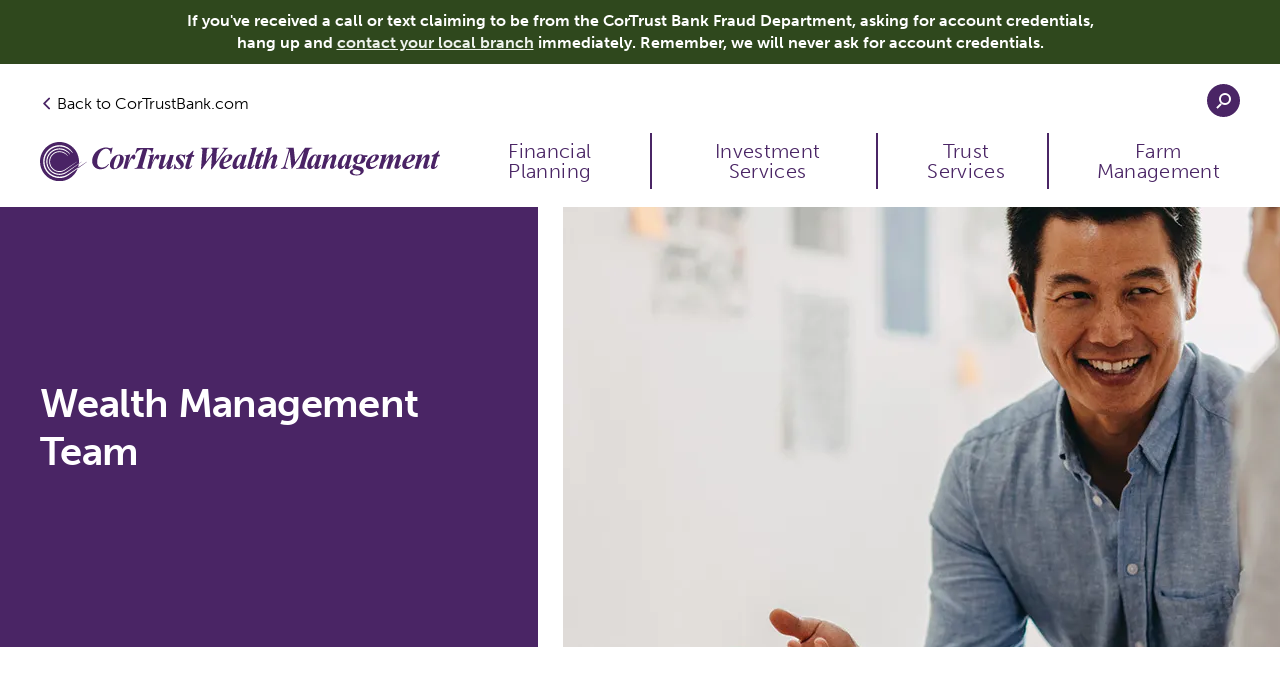

--- FILE ---
content_type: text/html
request_url: https://www.cortrustbank.com/wealth-management/wealth-management-team
body_size: 16036
content:
<!doctype html>
<html class="no-js" lang="en"><head>
  <meta charset="utf-8" />
  <meta name="viewport" content="width=device-width, initial-scale=1">

  <link rel="apple-touch-icon" sizes="180x180" href="/apple-touch-icon.png">
  <link rel="icon" type="image/png" sizes="32x32" href="/favicon-32x32.png">
  <link rel="icon" type="image/png" sizes="16x16" href="/favicon-16x16.png">
  <link rel="mask-icon" href="/safari-pinned-tab.svg" color="#4a1d65">
  <meta name="msapplication-TileColor" content="#9f00a7">
  <meta name="theme-color" content="#ffffff">

              
            <link 
        rel="preload" 
        href="https://dy0i5npvku139.cloudfront.net/generalUploads/Hero-Images/Wealth-Team.jpg?mode=crop&amp;pos=center-center&amp;w=1200&amp;h=590&amp;q=98&amp;f=webp&amp;c=0f0d35ac&amp;v=449919259a0f1ccb3928efd9c8afd632a58ccb67f530323836e1fbe33a2909a5" 
        as="image" 
        media="(min-width: 551px)"
      >
                <link 
        rel="preload" 
        href="https://dy0i5npvku139.cloudfront.net/generalUploads/Hero-Images/Wealth-Team.jpg?mode=crop&amp;pos=center-center&amp;w=550&amp;h=270&amp;q=98&amp;f=webp&amp;c=0f0d35ac&amp;v=0a9c59ddba86c49011a6ba34cce2c66482ceb0f75d7e5c0dd386a1d7c0a820a6" 
        as="image" 
        media="(max-width: 550px)"
      >
            
  <!-- Load Inlined Critical CSS -->
    <style>
    @charset "UTF-8";@import url(https://p.typekit.net/p.css?s=1&k=riz7jqb&ht=tk&f=2005.2006.2009.2010.2032&a=130720867&app=typekit&e=css);@font-face{font-family:museo-sans;src:url("https://use.typekit.net/af/620bf8/00000000000000000000e7fe/27/l?primer=7cdcb44be4a7db8877ffa5c0007b8dd865b3bbc383831fe2ea177f62257a9191&fvd=n3&v=3") format("woff2"),url("https://use.typekit.net/af/620bf8/00000000000000000000e7fe/27/d?primer=7cdcb44be4a7db8877ffa5c0007b8dd865b3bbc383831fe2ea177f62257a9191&fvd=n3&v=3") format("woff"),url("https://use.typekit.net/af/620bf8/00000000000000000000e7fe/27/a?primer=7cdcb44be4a7db8877ffa5c0007b8dd865b3bbc383831fe2ea177f62257a9191&fvd=n3&v=3") format("opentype");font-display:swap;font-style:normal;font-weight:300;font-stretch:normal}@font-face{font-family:museo-sans;src:url("https://use.typekit.net/af/5cca6d/00000000000000000000e802/27/l?primer=7cdcb44be4a7db8877ffa5c0007b8dd865b3bbc383831fe2ea177f62257a9191&fvd=i3&v=3") format("woff2"),url("https://use.typekit.net/af/5cca6d/00000000000000000000e802/27/d?primer=7cdcb44be4a7db8877ffa5c0007b8dd865b3bbc383831fe2ea177f62257a9191&fvd=i3&v=3") format("woff"),url("https://use.typekit.net/af/5cca6d/00000000000000000000e802/27/a?primer=7cdcb44be4a7db8877ffa5c0007b8dd865b3bbc383831fe2ea177f62257a9191&fvd=i3&v=3") format("opentype");font-display:swap;font-style:italic;font-weight:300;font-stretch:normal}@font-face{font-family:museo-sans;src:url("https://use.typekit.net/af/e3ca36/00000000000000000000e805/27/l?primer=7cdcb44be4a7db8877ffa5c0007b8dd865b3bbc383831fe2ea177f62257a9191&fvd=n7&v=3") format("woff2"),url("https://use.typekit.net/af/e3ca36/00000000000000000000e805/27/d?primer=7cdcb44be4a7db8877ffa5c0007b8dd865b3bbc383831fe2ea177f62257a9191&fvd=n7&v=3") format("woff"),url("https://use.typekit.net/af/e3ca36/00000000000000000000e805/27/a?primer=7cdcb44be4a7db8877ffa5c0007b8dd865b3bbc383831fe2ea177f62257a9191&fvd=n7&v=3") format("opentype");font-display:swap;font-style:normal;font-weight:700;font-stretch:normal}@font-face{font-family:museo-sans;src:url("https://use.typekit.net/af/2841b6/00000000000000000000e806/27/l?primer=7cdcb44be4a7db8877ffa5c0007b8dd865b3bbc383831fe2ea177f62257a9191&fvd=i7&v=3") format("woff2"),url("https://use.typekit.net/af/2841b6/00000000000000000000e806/27/d?primer=7cdcb44be4a7db8877ffa5c0007b8dd865b3bbc383831fe2ea177f62257a9191&fvd=i7&v=3") format("woff"),url("https://use.typekit.net/af/2841b6/00000000000000000000e806/27/a?primer=7cdcb44be4a7db8877ffa5c0007b8dd865b3bbc383831fe2ea177f62257a9191&fvd=i7&v=3") format("opentype");font-display:swap;font-style:italic;font-weight:700;font-stretch:normal}@font-face{font-family:museo-slab;src:url("https://use.typekit.net/af/c225e2/000000000000000000011aff/27/l?primer=7cdcb44be4a7db8877ffa5c0007b8dd865b3bbc383831fe2ea177f62257a9191&fvd=n7&v=3") format("woff2"),url("https://use.typekit.net/af/c225e2/000000000000000000011aff/27/d?primer=7cdcb44be4a7db8877ffa5c0007b8dd865b3bbc383831fe2ea177f62257a9191&fvd=n7&v=3") format("woff"),url("https://use.typekit.net/af/c225e2/000000000000000000011aff/27/a?primer=7cdcb44be4a7db8877ffa5c0007b8dd865b3bbc383831fe2ea177f62257a9191&fvd=n7&v=3") format("opentype");font-display:swap;font-style:normal;font-weight:700;font-stretch:normal}:root{--black:#000;--white:#fff;--lt-primary-color:#8246ae;--md-primary-color:#4a2565;--dk-primary-color:#2c0d43;--lt-secondary-color:#c5c7b9;--md-secondary-color:#4b702f;--dk-secondary-color:#2f481d;--lt-gray:#eef3ed;--md-gray:#979797;--dk-gray:#060904;--error:#ca1717;--max-width:1020px;--max-width-large:1490px;--max-width-xlarge:1680px;--large-container-padding:40px;--small-container-padding:20px;--large-block-margin:90px;--small-block-margin:40px;--large-position-margin:60px}html{font-family:museo-sans,sans-serif}.btn,.btn-secondary{font-family:museo-slab,serif}.page-main{zoom:1}.page-main:after,.page-main:before{content:"";display:table}.page-main:after{clear:both}.block-callout,table,ul{margin-top:var(--small-block-margin);margin-bottom:var(--small-block-margin)}@media (min-width:46.875em){.block-callout,table,ul{margin-top:var(--large-block-margin);margin-bottom:var(--large-block-margin)}}html{height:100%;color:var(--black);font-weight:300;line-height:1.4;font-size:62.5%}body{padding:0;margin:0;background-color:var(--white);position:relative;min-height:100%;line-height:1.4;color:var(--black)}@media (max-width:34.3125em){body{font-size:1.4rem}}@media (min-width:34.375em) and (max-width:46.8125em){body{font-size:1.45rem}}@media (min-width:46.875em) and (max-width:63.9375em){body{font-size:1.5rem}}@media (min-width:64em) and (max-width:78.0625em){body{font-size:1.55rem}}@media (min-width:78.125em){body{font-size:1.6rem}}body,html{overflow:auto;height:auto;scroll-behavior:smooth}*,:after,:before{box-sizing:border-box}a img{border:none}h1,h2{margin:0 0 20px;line-height:1.2;color:var(--dk-secondary-color);font-weight:300;text-wrap:balance}h1{color:var(--md-primary-color);letter-spacing:-.62px;font-weight:700}@media (max-width:34.3125em){h1{font-size:3rem}}@media (min-width:34.375em) and (max-width:46.8125em){h1{font-size:3.25rem}}@media (min-width:46.875em) and (max-width:63.9375em){h1{font-size:3.5rem}}@media (min-width:64em) and (max-width:78.0625em){h1{font-size:3.75rem}}@media (min-width:78.125em){h1{font-size:4rem}}h2{letter-spacing:-.65px;font-weight:700}p{text-wrap:pretty}a,a[href^=tel]{color:var(--dk-secondary-color);text-decoration:underline}ul{text-align:left;padding:0;margin:20px 0 20px 40px}ul li{position:relative;margin-bottom:5px}ul ul{margin:10px 0 10px 30px}figure{margin:0}main>.container>.block-content:last-child,main>.container>.text-center:last-child,main>.container>.text-left:last-child{margin-bottom:var(--small-block-margin)}main>.container>.block-content:first-child{margin-top:var(--small-block-margin)}.text-center{text-align:center;margin-left:auto;margin-right:auto}.block-content.short{max-width:800px}.container{max-width:var(--max-width);margin:0 auto;position:relative;padding-left:var(--small-container-padding);padding-right:var(--small-container-padding)}@media (min-width:64em){.container{padding-left:var(--large-container-padding);padding-right:var(--large-container-padding)}}.container.container-large{max-width:var(--max-width-large)}.container.container-xlarge{max-width:var(--max-width-xlarge)}.error{color:var(--error)}:root{--fui-label-font-size:1.8rem;--fui-check-font-size:1.8rem;--fui-tabs-margin-bottom:30px;--fui-progress-height:30px;--fui-required-color:var(--dk-primary-color);--fui-font:"museo-sans",sans-serif;--fui-color:var(--black);--fui-label-color:var(--black);--fui-primary-color:var(--black);--fui-primary-color-hover:var(--md-primary-color);--fui-border-radius:.25rem;--fui-border-color:var(--dk-primary-color);--fui-focus-border-color:var(--black);--fui-focus-shadow:0 0 0 3px rgba(0, 0, 0, .3);--fui-check-label-bg-color:var(--white);--fui-check-bg-color:var(--white);--fui-check-check-border-radius:2px;--fui-check-label-width:20px;--fui-check-label-height:20px;--fui-check-bg-color-checked:var(--dk-primary-color);--fui-input-background-color:var(--white);--fui-input-error-color:var(--error);--fui-input-error-border-color:var(--error);--fui-table-th-color:var(--white);--fui-progress-color:var(--white);--fui-tab-active-bg-color:var(--md-primary-color);--fui-font-size:1.6rem;--fui-error:var(--error);--fui-success:var(--md-secondary-color);--fui-row-gutter:40px;--fui-row-gutter-top:20px;--fui-field-gutter:20px;--fui-loading-min-height:20px;--fui-loading-height:20px;--fui-loading-width:20px;--fui-loading-margin-top:-10px;--fui-loading-margin-left:-10px;--fui-loading-border-width:2px;--fui-alert-padding:20px;--fui-alert-font-size:1.6rem;--fui-alert-font-weight:500;--fui-alert-margin-bottom:30px;--fui-btn-font-size:1.6rem;--fui-btn-padding:10px 15px;--fui-title-margin:0 0 20px;--fui-title-font-size:2.4rem;--fui-title-font-weight:700;--fui-page-title-margin:0 0 20px;--fui-page-title-font-size:2.2rem;--fui-page-title-font-weight:600;--fui-tabs-margin-bottom:20px;--fui-tabs-font-size:1.6rem;--fui-tab-padding:10px 20px;--fui-progress-font-size:1.6rem;--fui-progress-bar-bg-color:var(--md-primary-color);--fui-error-font-size:1.6rem;--fui-error-margin-top:5px;--fui-label-line-height:1.25;--fui-label-font-weight:500;--fui-label-margin:5px;--fui-label-error-color:var(--error);--fui-label-error-border-color:var(--error);--fui-instructions-font-size:1.6rem;--fui-instructions-line-height:1.5;--fui-instructions-margin:8px;--fui-instructions-color:var(--black);--fui-check-font-size:1.6rem;--fui-check-line-height:1.5;--fui-check-margin-bottom:3px;--fui-check-margin-right:30px;--fui-check-label-padding-left:30px;--fui-check-label-line-height:1.4;--fui-check-label-top:0px;--fui-check-check-bg-size:8px auto;--fui-check-radio-border-radius:50%;--fui-check-radio-bg-size:8px auto;--fui-group-padding:25px;--fui-input-font-size:1.6rem;--fui-input-padding:10px 20px;--fui-repeater-row-padding:20px;--fui-repeater-row-margin-bottom:20px;--fui-table-margin-bottom:20px;--fui-table-row-padding:15px;--fui-table-th-font-size:1.6rem;--fui-signature-height:100px;--fui-summary-padding:20px}.btn{display:inline-block;margin-bottom:0;text-align:center;vertical-align:middle;touch-action:manipulation;background-image:none;border:1px solid transparent;padding:13px 25px;font-weight:700;border-radius:0;font-weight:400;line-height:1;text-decoration:none}@media (max-width:34.3125em){h2{font-size:2.6rem}.btn{font-size:1.5rem}}@media (min-width:34.375em) and (max-width:46.8125em){h2{font-size:2.75rem}.btn{font-size:1.5rem}}@media (min-width:46.875em) and (max-width:63.9375em){h2{font-size:2.9rem}.btn{font-size:1.5rem}}@media (min-width:64em) and (max-width:78.0625em){h2{font-size:3.05rem}.btn{font-size:1.5rem}}@media (min-width:78.125em){h2{font-size:3.2rem}.btn{font-size:1.5rem}}.btn{color:#000;background-color:#eee;border-color:#000}.btn-primary{color:var(--white);background-color:var(--md-primary-color);border-color:var(--md-primary-color);letter-spacing:-.56px;text-transform:lowercase;display:inline-flex;-moz-column-gap:8px;column-gap:8px;align-items:center}.btn-primary span{width:11px;height:11px;overflow:hidden;flex:0 0 11px;position:relative}.btn-primary span:after,.btn-primary span:before{content:"";display:block;width:11px;height:11px;background:url(/dist/btn-arrow.00daf637.svg) top right no-repeat;background-size:11px 11px;position:absolute}.btn-primary span:before{top:0;right:0}.btn-primary span:after{top:11px;right:11px}.btn-secondary{display:flex;justify-content:flex-end;color:var(--white);text-decoration:none;text-transform:lowercase;letter-spacing:-1px;font-weight:700;align-items:center}.btn-secondary .dots{width:45px;height:18px;position:relative}.btn-secondary .dots span:after,.btn-secondary .dots span:before,.btn-secondary .dots:after,.btn-secondary .dots:before{content:"";border-radius:50%;top:50%;transform:translateY(-50%);position:absolute;background-color:var(--white);display:block}.btn-secondary .dots:before{width:6px;height:6px;opacity:.05;left:0}.btn-secondary .dots:after{width:8px;height:8px;opacity:.1;left:9px}.btn-secondary .dots span:before{width:13px;height:13px;opacity:.2;left:20px}.btn-secondary .dots span:after{width:18px;height:18px;opacity:.3;left:36px}.btn-secondary .arrow{width:42px;height:42px;border:4px solid var(--white);overflow:hidden;flex:0 0 42px;position:relative;background-color:var(--md-primary-color);border-radius:50%}.btn-secondary .arrow:after,.btn-secondary .arrow:before{content:"";display:block;width:14px;height:14px;background:url(/dist/btn-arrow.00daf637.svg) top right no-repeat;background-size:14px 14px;position:absolute}.btn-secondary .arrow:before{top:10px;right:10px}@media (min-width:46.875em){ul{margin:20px 0 20px 62px}main>.container>.block-content:last-child,main>.container>.text-center:last-child,main>.container>.text-left:last-child{margin-bottom:var(--large-block-margin)}main>.container>.block-content:first-child{margin-top:var(--large-block-margin)}.btn-secondary .arrow{width:54px;height:54px;flex:0 0 54px;border:6px solid var(--white)}.btn-secondary .arrow:after,.btn-secondary .arrow:before{width:18px;height:18px;background-size:18px 18px}.btn-secondary .arrow:before{top:12px;right:12px}}.btn-secondary .arrow:after{top:36px;right:36px}.callout-link{text-decoration:none;display:inline-flex;-moz-column-gap:7px;column-gap:7px;align-items:center;line-height:1.2}.callout-link span{flex:0 0 7px;display:flex}.callout-link span img{width:100%;height:auto}p.text-left .callout-link{display:flex}.search-form{display:none;position:absolute;right:80px;width:385px;z-index:50;top:-4px;background-color:var(--white);padding-left:15px}.search-form form{display:flex;align-items:center}.search-form form label{margin-right:15px}.search-form form input{height:42px;width:196px;padding:5px 15px;-webkit-appearance:none;-moz-appearance:none;appearance:none;border:1px solid var(--md-primary-color);font-weight:300;color:var(--md-primary-color)}.search-form form button{height:42px;width:103px;padding-left:10px;padding-right:10px;justify-content:center}.search-box-btn{position:relative;background-color:var(--md-primary-color);border:0;width:33px;height:33px;border-radius:50%}.search-box-btn:before{content:"";position:absolute;width:12px;height:12px;border-radius:50%;border:2px solid var(--white);top:9px;left:12px}.search-box-btn:after{content:"";position:absolute;width:2px;height:6px;background-color:var(--white);transform:rotate(45deg);left:11px;top:19px}.block-accordion .accordion-content{color:var(--white);background:var(--dk-primary-color);padding:24px 20px 35px}@media (min-width:46.875em){.block-accordion .accordion-content{padding:24px 50px 35px 55px}}.block-accordion .accordion-content a{color:var(--white)}.block-accordion .accordion-content :first-child{margin-top:0}.block-accordion .accordion-content :last-child{margin-bottom:0}.block-accordion .accordion-content table{margin-top:var(--small-block-margin)}.interior-hero{position:relative;overflow:hidden;display:grid;grid-template-columns:1fr;align-items:stretch;background-color:var(--md-primary-color)}.interior-hero .media{position:relative;z-index:5;grid-row:1;grid-column:1;overflow:hidden}.interior-hero .media picture{display:block;line-height:0}.interior-hero .media img{width:100%;height:auto;line-height:0}.interior-hero .content{color:var(--white);padding:40px 35px;display:flex;flex-flow:column;justify-content:center;border-top:15px solid var(--white)}@media (min-width:64em){.interior-hero{grid-template-columns:44% 1fr;min-height:440px;margin-bottom:25px}.interior-hero .media{align-self:stretch;width:100%;height:100%}.interior-hero .media{grid-row:1;grid-column:2}.interior-hero .media img{position:absolute;z-index:-1;top:50%;left:50%;width:auto;min-width:100%;min-height:100%;-o-object-fit:cover;object-fit:cover;-o-object-position:center top;object-position:center top;transform:translate(-50%,-50%)}.interior-hero .content{padding:100px 45px 100px var(--large-container-padding);max-width:calc(var(--max-width-large) * .44);margin-left:auto;margin-right:0;border-top:0;border-right:25px solid var(--white)}}.interior-hero .content h1{color:var(--white);margin-bottom:0}.off-canvas-slidebar{height:calc(100% - 53px);width:100%;position:fixed;z-index:3000;top:53px;right:-100%;background-color:var(--md-primary-color);overflow-x:hidden;padding-top:0;padding-bottom:150px}.off-canvas-slidebar .off-canvas-nav{display:none}.off-canvas-nav .off-canvas-nav-container{border-bottom:1px solid var(--lt-primary-color)}.off-canvas-nav .off-canvas-nav-container>ul{list-style:none;margin:0;padding:10px 0}.off-canvas-nav .off-canvas-nav-container>ul>li{padding:0;margin:0 0 15px;position:relative}.off-canvas-nav .off-canvas-nav-container>ul>li .wrapper{display:flex}.off-canvas-nav .off-canvas-nav-container>ul>li a{padding:10px 20px;display:block;position:relative;color:var(--white);text-decoration:none;font-weight:500;letter-spacing:.34px;margin-right:68px;width:100%}.off-canvas-nav .off-canvas-nav-container>ul>li button{display:block;position:absolute;width:48px;height:53px;background:0 0;top:0;right:20px;background-color:transparent;border:0}.off-canvas-nav .off-canvas-nav-container>ul>li button:after{content:"";width:20px;height:10px;background-image:url(/dist/arrow-down-white.06c900be.svg);position:absolute;top:50%;left:50%;transform:translate(-50%,-50%);background-repeat:no-repeat;background-position:center}.off-canvas-nav .off-canvas-nav-container>ul>li .dropdown figure{display:none}.off-canvas-nav .off-canvas-nav-container>ul>li .dropdown .content{background-color:var(--dk-primary-color)}.off-canvas-nav .off-canvas-nav-container>ul>li .dropdown .content ul{margin:0}.off-canvas-nav .off-canvas-nav-container>ul>li .dropdown .content ul li{border-bottom:1px solid var(--md-primary-color)}.off-canvas-nav .off-canvas-nav-container>ul>li .dropdown .content ul li a{padding:15px 20px;font-weight:700;letter-spacing:.32px}.off-canvas-nav .off-canvas-nav-container>ul>li .dropdown .content .help-links{padding:15px 20px}.off-canvas-nav .off-canvas-nav-container>ul>li .dropdown .content .help-links h2{color:var(--white);text-transform:uppercase;letter-spacing:1.14px;font-weight:300}.off-canvas-nav .off-canvas-nav-container>ul>li .dropdown .content .help-links ul{margin:0}.off-canvas-nav .off-canvas-nav-container>ul>li .dropdown .content .help-links ul li{border-bottom:0;margin-bottom:15px}.off-canvas-nav .off-canvas-nav-container>ul>li .dropdown .content .help-links ul li a{font-weight:500;letter-spacing:0;padding:0}@media (max-width:34.3125em){.btn-secondary{font-size:2.3rem}.off-canvas-nav .off-canvas-nav-container>ul>li a{font-size:2.4rem}.off-canvas-nav .off-canvas-nav-container>ul>li .dropdown .content ul li a{font-size:2.2rem}.off-canvas-nav .off-canvas-nav-container>ul>li .dropdown .content .help-links h2{font-size:1.4rem}.off-canvas-nav .off-canvas-nav-container>ul>li .dropdown .content .help-links ul li a{font-size:1.5rem}}@media (min-width:34.375em) and (max-width:46.8125em){.btn-secondary{font-size:2.4rem}.off-canvas-nav .off-canvas-nav-container>ul>li a{font-size:2.4rem}.off-canvas-nav .off-canvas-nav-container>ul>li .dropdown .content ul li a{font-size:2.2rem}.off-canvas-nav .off-canvas-nav-container>ul>li .dropdown .content .help-links h2{font-size:1.4rem}.off-canvas-nav .off-canvas-nav-container>ul>li .dropdown .content .help-links ul li a{font-size:1.5rem}}@media (min-width:46.875em) and (max-width:63.9375em){.btn-secondary{font-size:2.5rem}.off-canvas-nav .off-canvas-nav-container>ul>li a{font-size:2.4rem}.off-canvas-nav .off-canvas-nav-container>ul>li .dropdown .content ul li a{font-size:2.2rem}.off-canvas-nav .off-canvas-nav-container>ul>li .dropdown .content .help-links h2{font-size:1.4rem}.off-canvas-nav .off-canvas-nav-container>ul>li .dropdown .content .help-links ul li a{font-size:1.5rem}}@media (min-width:64em) and (max-width:78.0625em){.btn-secondary{font-size:2.6rem}.off-canvas-nav .off-canvas-nav-container>ul>li a{font-size:2.4rem}.off-canvas-nav .off-canvas-nav-container>ul>li .dropdown .content ul li a{font-size:2.2rem}.off-canvas-nav .off-canvas-nav-container>ul>li .dropdown .content .help-links h2{font-size:1.4rem}.off-canvas-nav .off-canvas-nav-container>ul>li .dropdown .content .help-links ul li a{font-size:1.5rem}}@media (min-width:78.125em){.btn-secondary{font-size:2.7rem}.interior-hero .content{padding:100px 95px 100px var(--large-container-padding)}.off-canvas-nav .off-canvas-nav-container>ul>li a{font-size:2.4rem}.off-canvas-nav .off-canvas-nav-container>ul>li .dropdown .content ul li a{font-size:2.2rem}.off-canvas-nav .off-canvas-nav-container>ul>li .dropdown .content .help-links h2{font-size:1.4rem}.off-canvas-nav .off-canvas-nav-container>ul>li .dropdown .content .help-links ul li a{font-size:1.5rem}.off-canvas-nav .off-canvas-aux-nav-container ul li a{font-size:1.4rem}}.off-canvas-nav .off-canvas-aux-nav-container ul{margin:30px 20px;list-style:none}.off-canvas-nav .off-canvas-aux-nav-container ul li{margin-bottom:22px}.off-canvas-nav .off-canvas-aux-nav-container ul li a{text-decoration:none;color:var(--white);font-weight:500;letter-spacing:0}:root{--swiper-theme-color:#007aff}:host{position:relative;display:block;margin-left:auto;margin-right:auto;z-index:1}:root{--swiper-navigation-size:44px}.skip-link a{color:var(--md-primary-color);background:var(--white);padding:3px 15px;width:auto;display:block;border-radius:0 0 5px 5px;position:absolute;top:0;z-index:4500;font-weight:400;text-transform:uppercase;left:-10000px}.page-header{z-index:1000;position:absolute;width:100%}.page-header .page-header-full{display:none;position:absolute;top:0;left:0;right:0;z-index:2}.page-header .page-header-compact{display:block;position:absolute;top:0;left:0;right:0;z-index:2}@media (min-width:64em){.page-header .page-header-full{display:block}.page-header .page-header-compact{display:none}}.page-header-full{background-color:var(--white);height:143px;padding-top:20px}.page-header-full .container{display:grid;grid-template-columns:250px 1fr;grid-template-rows:auto;-moz-column-gap:30px;column-gap:30px;align-items:center}.page-header-full .logo{display:inline-block;margin-top:20px;margin-bottom:20px;width:100%;grid-column:1;grid-row:2}.page-header-full .logo img{display:block;width:100%;height:auto}.header-nav-primary{grid-column:2;grid-row:2;align-self:center;justify-self:flex-end}.header-nav-primary>ul{margin:0;padding:0;display:flex;flex-flow:row;align-items:center;list-style:none}.header-nav-primary>ul>li{margin:0 12px 0 0;padding-right:12px;border-right:2px solid var(--md-primary-color);line-height:1;position:unset}.header-nav-primary>ul>li:last-child{margin-right:0;border-right:0;padding-right:0}.header-nav-primary>ul>li:last-child ul{right:0}.header-nav-primary>ul>li .wrapper{display:flex;align-items:center;-moz-column-gap:5px;column-gap:5px}.header-nav-primary>ul>li a{text-decoration:none;display:block;letter-spacing:.34px;font-weight:500;color:var(--md-primary-color);padding:8px 0;text-align:center}.header-nav-primary>ul>li button{background-color:transparent;border:0;padding:0;width:30px;height:30px;position:relative}.header-nav-primary>ul>li button:before{content:"";background-image:url(/dist/arrow-down.30139b8e.svg);background-size:22px auto;background-repeat:no-repeat;background-position:center;width:22px;height:22px;position:absolute;top:50%;left:50%;transform:translate(-50%,-50%)}.header-nav-primary>ul>li .dropdown{display:grid;grid-template-columns:45% 1fr;background:var(--dk-primary-color);width:100%;max-width:var(--max-width-xlarge);position:absolute;top:123px;z-index:1000;left:0;box-shadow:0 11px 24px #0003}.header-nav-primary>ul>li .dropdown[hidden]{display:none}.header-nav-primary>ul>li .dropdown figure{line-height:0;position:relative;overflow:hidden}.header-nav-primary>ul>li .dropdown figure img{min-width:100%;min-height:100%;-o-object-fit:cover;object-fit:cover;position:absolute;top:50%;left:50%;transform:translate(-50%,-50%)}.header-nav-primary>ul>li .dropdown .content{-moz-columns:2;columns:2;-moz-column-gap:80px;column-gap:80px;-moz-column-rule:1px solid var(--md-primary-color);column-rule:1px solid var(--md-primary-color);padding:50px;margin:0 auto}.header-nav-primary>ul>li .dropdown .content div,.header-nav-primary>ul>li .dropdown .content>ul{-moz-column-break-inside:avoid;break-inside:avoid;padding-top:25px;padding-bottom:25px}.header-nav-primary>ul>li .dropdown .content div h2{color:var(--white);font-weight:300;letter-spacing:1.33px;text-transform:uppercase}.header-nav-primary>ul>li .dropdown .content div ul li:last-child a{margin-bottom:0}.header-nav-primary>ul>li .dropdown .content div ul li a{letter-spacing:0;font-weight:500;margin-bottom:18px;display:block}.header-nav-primary>ul>li ul{margin:0;padding:0}.header-nav-primary>ul>li ul li{display:block;padding:0;margin:0}.header-nav-primary>ul>li ul li a{border-right:0;color:var(--white);font-weight:400;letter-spacing:-.65px;margin-bottom:35px;text-align:left}.header-aux{grid-column:1/span 2;grid-row:1;display:flex;-moz-column-gap:40px;column-gap:40px;justify-content:space-between;width:100%}.header-nav-aux{position:relative}.header-nav-aux ul{list-style:none;margin:0;padding:0;display:flex;align-items:center;height:100%}@media (max-width:34.3125em){.off-canvas-nav .off-canvas-aux-nav-container ul li a{font-size:1.4rem}.skip-link a{font-size:1.6rem}.header-nav-primary>ul>li a{font-size:1rem}.header-nav-primary>ul>li .dropdown .content div h2{font-size:1.5rem}.header-nav-primary>ul>li .dropdown .content div ul li a{font-size:1.8rem}.header-nav-primary>ul>li ul li a{font-size:1.8rem}.header-nav-aux ul{font-size:1.6rem}.page-header-compact .off-canvas-trigger{font-size:1.8rem}}@media (min-width:34.375em) and (max-width:46.8125em){.off-canvas-nav .off-canvas-aux-nav-container ul li a{font-size:1.4rem}.skip-link a{font-size:1.6rem}.header-nav-primary>ul>li a{font-size:1.25rem}.header-nav-primary>ul>li .dropdown .content div h2{font-size:1.5rem}.header-nav-primary>ul>li .dropdown .content div ul li a{font-size:1.825rem}.header-nav-primary>ul>li ul li a{font-size:2.05rem}.header-nav-aux ul{font-size:1.6rem}.page-header-compact .off-canvas-trigger{font-size:1.8rem}}@media (min-width:46.875em) and (max-width:63.9375em){.off-canvas-nav .off-canvas-aux-nav-container ul li a{font-size:1.4rem}.skip-link a{font-size:1.6rem}.header-nav-primary>ul>li a{font-size:1.5rem}.header-nav-primary>ul>li .dropdown .content div h2{font-size:1.5rem}.header-nav-primary>ul>li .dropdown .content div ul li a{font-size:1.85rem}.header-nav-primary>ul>li ul li a{font-size:2.3rem}.header-nav-aux ul{font-size:1.6rem}.page-header-compact .off-canvas-trigger{font-size:1.8rem}}@media (min-width:64em) and (max-width:78.0625em){.off-canvas-nav .off-canvas-aux-nav-container ul li a{font-size:1.4rem}.skip-link a{font-size:1.6rem}.header-nav-primary>ul>li a{font-size:1.75rem}.header-nav-primary>ul>li .dropdown .content div h2{font-size:1.5rem}.header-nav-primary>ul>li .dropdown .content div ul li a{font-size:1.875rem}.header-nav-primary>ul>li ul li a{font-size:2.55rem}.header-nav-aux ul{font-size:1.6rem}.page-header-compact .off-canvas-trigger{font-size:1.8rem}}@media (min-width:78.125em){.skip-link a{font-size:1.6rem}.page-header-full .container{grid-template-columns:300px 1fr}.header-nav-primary>ul>li{margin:0 28px 0 0;padding-right:20px}.header-nav-primary>ul>li a{font-size:2rem}.header-nav-primary>ul>li .dropdown .content div h2{font-size:1.5rem}.header-nav-primary>ul>li .dropdown .content div ul li a{font-size:1.9rem}.header-nav-primary>ul>li ul li a{font-size:2.8rem}.header-nav-aux ul{font-size:1.6rem}.page-header-compact .off-canvas-trigger{font-size:1.8rem}}.header-nav-aux ul li{margin:0 12px 0 0;border-right:1px solid var(--black);padding-right:12px}.header-nav-aux ul li:last-child{padding-right:0;margin-right:0;border:0}.header-nav-aux ul li a{font-weight:300;text-decoration:none;line-height:1;display:block;color:var(--black)}.header-nav-aux ul li:last-child{margin-right:0}.search{margin-left:20px}.page-header-compact{background:var(--white);height:53px}.page-header-compact .container{display:grid;grid-template-columns:1fr 1fr;grid-template-rows:53px;align-items:center;padding-right:0}.page-header-compact .container>div{justify-self:flex-end;display:flex;align-items:center}.page-header-compact .logo{display:inline-block;width:150px;line-height:1;padding:8px 0}@media (min-width:25em){.page-header-compact .logo{width:190px}}.page-header-compact .logo img{width:100%;height:auto}.page-header-compact .search-box-btn{justify-self:center}.page-header-compact .search-form{background-color:var(--lt-secondary-color);padding:20px;top:100%;left:calc(var(--small-container-padding) * -1);position:absolute;width:calc(100% + var(--small-container-padding));max-width:100vw}.page-header-compact .search-form form{max-width:300px;margin:0 auto;flex-wrap:wrap}.page-header-compact .search-form form label{flex:0 0 100%;margin-bottom:8px}.page-header-compact .search-form form input{border-radius:0}.page-header-compact .off-canvas-trigger{color:var(--md-primary-color);border:0;font-weight:500;justify-self:flex-end;align-self:center;padding:10px 15px;background-color:transparent;letter-spacing:.26px;position:relative;margin-left:5px}.page-main{padding-top:53px;overflow:hidden}.block-accordion .accordion-content table{background-color:var(--white)}.block-accordion .accordion-content table a{color:var(--dk-secondary-color)}table{text-align:center;border-collapse:collapse;width:100%}table tbody tr:nth-child(2n){background:var(--lt-gray)}table tbody tr td{padding:8px 15px;color:var(--md-secondary-color)}@media (max-width:46.865em){.accordion-content table tbody td{border-right:0;display:table-row}.accordion-content table tbody td:before{content:attr(data-label);display:table-cell;font-weight:700;padding:.2em .6em .2em 0;text-align:right}.accordion-content table tbody td:last-child:after{content:"";position:absolute;left:0;right:0;bottom:0;border-bottom:1px solid var(--black)}.accordion-content table tr{display:block;position:relative;padding:10px}.accordion-content table tr:first-of-type{border-top:1px solid var(--black)}}.block-callout{text-align:left;clear:both;width:100%;background-color:var(--dk-secondary-color);position:relative}.block-callout .content{z-index:4;position:relative;flex:1 1 100%;padding:70px 0 40px;color:var(--white)}.block-callout .content>:not(.btn-secondary){max-width:880px;margin-left:auto;margin-right:auto;padding-left:var(--large-container-padding);padding-right:var(--large-container-padding)}.block-callout h2{color:var(--white)}.block-callout p a{color:var(--lt-gray)}.block-callout .btn-secondary{clear:both;margin-top:20px}.block-callout .media img{width:100%;height:auto}.block-callout .media+.content{padding:70px 0}.block-callout .media+.content>:not(.btn-secondary){padding-left:45px;padding-right:45px}.block-callout .btn-secondary{transform:translate(20px)}@media (min-width:46.875em){.block-callout{display:flex}.block-callout .media{flex:0 0 55%;width:55%;position:relative;overflow:hidden}.block-callout .media img{min-width:100%;min-height:100%;-o-object-fit:cover;object-fit:cover;top:50%;left:50%;transform:translate(-50%,-50%);width:auto;height:auto;position:absolute}.block-callout .btn-secondary{transform:translate(26px)}}.modal{display:none}.modal__overlay{position:fixed;top:0;left:0;right:0;bottom:0;background:rgba(0,0,0,.6);display:flex;justify-content:center;align-items:center}.modal__container{background-color:var(--white);max-width:1000px;border-radius:0;box-shadow:0 0 14px rgba(var(--black),.25);width:100%;margin:0}.modal__header{display:flex;justify-content:space-between;align-items:flex-start;margin-bottom:20px}.modal__close{background:0 0;border:0}.modal__header .modal__close:before{content:"✕"}.micromodal-pop[aria-hidden=true] .modal__overlay{animation:1s cubic-bezier(0,0,.2,1) mmfadeOut}@keyframes mmfadeOut{0%{opacity:1}to{opacity:0}}.modal.micromodal-pop .modal__container{background-color:var(--dk-primary-color);text-align:left;border-radius:0;position:relative;color:var(--white);width:auto;max-width:calc(100% - 80px)}.modal.micromodal-pop .modal__container .modal__header{margin-bottom:0}.modal.micromodal-pop .modal__container .modal__close{position:absolute;top:10px;right:10px;color:var(--white)}.modal.micromodal-pop .modal__container h2{margin-bottom:10px;color:var(--white);font-weight:300;letter-spacing:.43px}@media (max-width:34.3125em){.modal.micromodal-pop .modal__container h2{font-size:2.4rem}}@media (min-width:34.375em) and (max-width:46.8125em){.modal.micromodal-pop .modal__container h2{font-size:2.55rem}}@media (min-width:46.875em) and (max-width:63.9375em){.modal.micromodal-pop .modal__container h2{font-size:2.7rem}}@media (min-width:64em) and (max-width:78.0625em){.modal.micromodal-pop .modal__container h2{font-size:2.85rem}}@media (min-width:78.125em){.block-callout .media+.content{padding:150px 0}.block-callout .media+.content>:not(.btn-secondary){padding-left:100px;padding-right:100px}.modal.micromodal-pop .modal__container h2{font-size:3rem}}.modal.micromodal-pop .modal__container h2+p{margin-top:10px}.modal.micromodal-pop .modal__container .content{padding:40px 0 30px 30px}@media (min-width:64em){.page-main{padding-top:143px}.modal.micromodal-pop .modal__container .content{padding:150px 0 150px 150px}}.modal.micromodal-pop .modal__container .interior-content{padding-right:30px;max-width:800px}.modal.micromodal-pop .modal__container .btn-secondary{margin-right:-20px}@media (min-width:46.875em){.modal.micromodal-pop .modal__container .btn-secondary{margin-right:-28px}}.modal__content.dc-modal-overlay-content{display:flex;flex-flow:column}.modal__content.dc-modal-overlay-content .content{max-width:100%}@media (min-width:64em){.modal.micromodal-pop .modal__container .interior-content{padding-right:150px}.modal__content.dc-modal-overlay-content{flex-flow:row;align-items:center}.modal__content.dc-modal-overlay-content .content{flex:1 1 45%}}html{-webkit-text-size-adjust:100%}a{background-color:transparent}strong{font-weight:700}img{border-style:none}button,input{font-family:inherit;font-size:100%;line-height:1.15;margin:0}button,input{overflow:visible}button{text-transform:none}button{-webkit-appearance:button}button::-moz-focus-inner{border-style:none;padding:0}button:-moz-focusring{outline:ButtonText dotted 1px}::-webkit-file-upload-button{-webkit-appearance:button;font:inherit}[hidden]{display:none}
  </style>

  <link rel="stylesheet" href="https://use.typekit.net/riz7jqb.css">
  
    
  <title>Wealth Management Team | CorTrust Bank</title>
<script>dataLayer = [];
(function(w,d,s,l,i){w[l]=w[l]||[];w[l].push({'gtm.start':
new Date().getTime(),event:'gtm.js'});var f=d.getElementsByTagName(s)[0],
j=d.createElement(s),dl=l!='dataLayer'?'&l='+l:'';j.async=true;j.src=
'https://www.googletagmanager.com/gtm.js?id='+i+dl;f.parentNode.insertBefore(j,f);
})(window,document,'script','dataLayer','GTM-TN55HC');
</script>
<script>!function(f,b,e,v,n,t,s){if(f.fbq)return;n=f.fbq=function(){n.callMethod?
n.callMethod.apply(n,arguments):n.queue.push(arguments)};if(!f._fbq)f._fbq=n;
n.push=n;n.loaded=!0;n.version='2.0';n.queue=[];t=b.createElement(e);t.async=!0;
t.src=v;s=b.getElementsByTagName(e)[0];s.parentNode.insertBefore(t,s)}(window,
document,'script','https://connect.facebook.net/en_US/fbevents.js');
fbq('init', '1277218236164064');
fbq('track', 'PageView');
</script><meta name="description" content="With over 200 years of combined experience, our wealth management team has the knowledge and industry insights to help you achieve your financial goals. Contact them today!">
<meta name="referrer" content="no-referrer-when-downgrade">
<meta name="robots" content="all">
<meta content="en_US" property="og:locale">
<meta content="CorTrust Bank" property="og:site_name">
<meta content="website" property="og:type">
<meta content="https://www.cortrustbank.com/wealth-management/wealth-management-team" property="og:url">
<meta content="Wealth Management Team" property="og:title">
<meta content="With over 200 years of combined experience, our wealth management team has the knowledge and industry insights to help you achieve your financial goals. Contact them today!" property="og:description">
<meta content="https://dy0i5npvku139.cloudfront.net/generalUploads/Hero-Images/Wealth-Team.jpg?mode=crop&amp;pos=center-center&amp;w=1200&amp;h=630&amp;q=82&amp;c=0f0d35ac&amp;v=021076aa7a6673e127295a2ede72c5efdd8eb7c1b6535064e92519005dd46fc1" property="og:image">
<meta content="1200" property="og:image:width">
<meta content="630" property="og:image:height">
<meta name="twitter:card" content="summary_large_image">
<meta name="twitter:creator" content="@">
<meta name="twitter:title" content="Wealth Management Team">
<meta name="twitter:description" content="With over 200 years of combined experience, our wealth management team has the knowledge and industry insights to help you achieve your financial goals. Contact them today!">
<meta name="twitter:image" content="https://dy0i5npvku139.cloudfront.net/generalUploads/Hero-Images/Wealth-Team.jpg?mode=crop&amp;pos=center-center&amp;w=800&amp;h=418&amp;q=82&amp;c=0f0d35ac&amp;v=f985e5e5271daee16f19723d1b778248e95367af19555b38b40b79aaae0fe83e">
<meta name="twitter:image:width" content="800">
<meta name="twitter:image:height" content="418">
<link href="https://www.cortrustbank.com/wealth-management/wealth-management-team" rel="canonical">
<link href="https://www.cortrustbank.com/" rel="home"></head>

<body><noscript><iframe src="https://www.googletagmanager.com/ns.html?id=GTM-TN55HC"
height="0" width="0" style="display:none;visibility:hidden"></iframe></noscript>

<noscript><img height="1" width="1" style="display:none"
src="https://www.facebook.com/tr?id=1277218236164064&ev=PageView&noscript=1" /></noscript>


    <nav aria-label="Skip to Content" class="skip-link"><a href="#content">Skip to Content</a></nav>

    <section class="hello-bar" aria-label="Important Message">
    <div class="container">
      <p><strong>If you've received a call or text claiming to be from the CorTrust Bank Fraud Department, asking for account credentials, hang up and </strong><a id="menur149" href="https://www.cortrustbank.com/locations-atms" target="_blank" title="https://www.cortrustbank.com/locations-atms#entry:7082@1:url" rel="noreferrer noopener"><strong>contact your local branch</strong></a><strong> immediately. Remember, we will never ask for account credentials.</strong></p>
    </div>
  </section>

  

      <a href="/" class="back-to-main"><span></span> Back to CorTrustBank.com</a>
  
  <header class="page-header" data-canvas aria-label="page">
  <div class="page-header-full">
  <div class="container container-xlarge wealth-management">
    
    <a class="logo" href="/wealth-management">
              <img src="/assets/images/logo-wm.svg" width="454" height="44" alt="Homepage">
          </a>

      <nav class="header-nav-primary" aria-label="Primary">
      <ul role="list">
      
  

  <li>
    <a  href="https://www.cortrustbank.com/wealth-management/financial-planning">Financial Planning</a>

      </li>
  <li>
    <a  href="https://www.cortrustbank.com/wealth-management/investment-services">Investment Services</a>

      </li>
  <li>
    <a  href="https://www.cortrustbank.com/wealth-management/trust-services">Trust Services</a>

      </li>
  <li>
    <a  href="https://www.cortrustbank.com/wealth-management/farm-management">Farm Management</a>

      </li>
      </ul>
    </nav>

    <div class="header-aux">
      <nav class="header-nav-aux" aria-label="Auxilary">
        
  

<ul>
      <li class="return-link"><a href="/"><span><img loading="lazy" src="/assets/images/icons/arrow-down.svg" width="13" height="7" alt="" /></span> Back to CorTrustBank.com</a></li>
    </ul>      </nav>

      
<div class="search">
  <button class="search-box-btn" aria-label="Open Search" aria-expanded="false" data-test="search-button--open"></button>
  <div class="search-form">
    <form method="GET" role="search" action="/search" aria-label="Desktop">
      <label for="search-bar">Search</label>
      <input 
        class="search-bar" 
        id="search-bar" 
        type="text" 
        name="query" 
        autocomplete="off" 
        placeholder="How can we help?" 
        required 
        data-test="search-form--input"
      />
      <button class="btn btn-primary" data-test="search-form--submit">Search <span></span></button>
    </form>
  </div>
  
</div>
    </div>
  </div>
</div>  <div class="page-header-compact">
  <div class="container">
    
    <a class="logo" href="/wealth-management">
              <img src="/assets/images/logo-wm.svg" width="454" height="44" alt="Homepage">
          </a>

  
    <div>
      
<button class="search-box-btn" aria-label="Open Search" aria-expanded="false" data-test="search-button--open"></button>
<div class="search search-form">
  <form method="GET" role="search" action="/search" aria-label="mobile">
    <label for="search-bar-mobile">Search</label>
    <input class="search-bar" id="search-bar-mobile" type="text" name="query" placeholder="How can we help?" required/>
    <button class="btn btn-primary" data-test="search-form--submit">Search <span></span></button>
  </form>
</div>

      
      <button class="off-canvas-trigger" aria-label="Show Menu" aria-expanded="false">
        <span class="text">Menu</span>
      </button>
    </div>
  </div>
</div></header>

  <aside class="off-canvas-slidebar" aria-label="Mobile Navigation">
    <div class="off-canvas-nav">
  <nav class="off-canvas-nav-container" aria-label="Mobile Primary">
      </nav>

  <div class="off-canvas-aux-nav-container">
      </div>
</div>
  </aside>

  <main class="page-main" id="content">
    
         
                      <section class="interior-hero" aria-label="Hero">
            <div class="content">
              <h1>Wealth Management Team</h1>

              
            </div>
            
            <div class="media">
              
      <picture class="">
                      
        <source 
          srcset="https://dy0i5npvku139.cloudfront.net/generalUploads/Hero-Images/Wealth-Team.jpg?mode=crop&amp;pos=center-center&amp;w=1200&amp;h=590&amp;c=0f0d35ac&amp;v=e3f11fedad9c4d0801ab8153e2f55a12218a1e11501abb104b0d482231597db9" 
          type="image/jpeg"
          media="(min-width: 550px)"        >
                      
        <source 
          srcset="https://dy0i5npvku139.cloudfront.net/generalUploads/Hero-Images/Wealth-Team.jpg?mode=crop&amp;pos=center-center&amp;w=550&amp;h=270&amp;c=0f0d35ac&amp;v=c3424804008fb09b4911941d79f57935cba8b5dba0c6219b01213073409cccfc" 
          type="image/jpeg"
                  >
            
                  
      <img loading="lazy" src="https://dy0i5npvku139.cloudfront.net/generalUploads/Hero-Images/Wealth-Team.jpg?mode=crop&amp;pos=center-center&amp;w=55&amp;h=27&amp;c=0f0d35ac&amp;v=c3821da475845f73c017004211270d87aa43d127b13603d0a251417aa183652f" width="1200" height="590" alt="">
    </picture>
              </div>
          </section>
        
      

  
  <div class="container">
        

  
              
          
      
  
  
  </div>
  <section class="grid person-listing" aria-label="Person Listing">
        <header class="container block-content text-center">
      <h2>Meet the Wealth Management Team</h2>      <p>With over 200 years of combined experience, our wealth management team has the knowledge and industry insights to help you achieve your financial goals. Our local professionals offer personalized service and sound advice. You can have confidence in knowing our team is dedicated to helping you make the most of your finances and future. Find a wealth management professional near you to get started.</p>
    </header>
    
    <div class="person-list container container-large">
          
        <article class="person-item" aria-label="Tim Purintun">
          <div class="main-link-area">
                        <figure style="view-transition-name: person-26302">
              
      <picture class="">
                      
        <source 
          srcset="https://dy0i5npvku139.cloudfront.net/generalUploads/Tim-Headshot.jpg?mode=crop&amp;pos=0.4501-0.2913&amp;w=200&amp;h=200&amp;c=c6aadfa3&amp;v=d903623c5530ae1ed290121212925af352753307e70f5a627f6206ce25027f6f" 
          type="image/jpeg"
                  >
            
                  
      <img loading="lazy" src="https://dy0i5npvku139.cloudfront.net/generalUploads/Tim-Headshot.jpg?mode=crop&amp;pos=0.4501-0.2913&amp;w=20&amp;h=20&amp;c=c6aadfa3&amp;v=514b9d631677e205846bb1ec711081f50202da8d84321051708401e9727d7818" width="200" height="200" alt="">
    </picture>
                <span></span>
            </figure>
            
                          <h3><a href="https://www.cortrustbank.com/people/tim-purintun">Tim Purintun</a></h3>
                      </div>

          <p class="title">Senior Vice President / Trust Officer &amp; Wealth Management Division Manager, CorTrust Wealth Management, JD, CTFA / Branch Operations Coordinator, RJFS</p>          <a class="phone" href="tel:(605) 444-4031">(605) 444-4031</a>                                              <p class="location">
                                                  Sioux Falls, SD
                              </p>
                              </article>
          
        <article class="person-item" aria-label="Nicole Nelson">
          <div class="main-link-area">
                        <figure style="view-transition-name: person-26191">
              
      <picture class="">
                      
        <source 
          srcset="https://dy0i5npvku139.cloudfront.net/generalUploads/Nicole-Headshot.jpg?mode=crop&amp;pos=0.4789-0.2977&amp;w=200&amp;h=200&amp;c=8cb600c6&amp;v=638cce0790ebcde40baae1dc10845832b226944a51d9d02f195fd3f5a38ae4b0" 
          type="image/jpeg"
                  >
            
                  
      <img loading="lazy" src="https://dy0i5npvku139.cloudfront.net/generalUploads/Nicole-Headshot.jpg?mode=crop&amp;pos=0.4789-0.2977&amp;w=20&amp;h=20&amp;c=8cb600c6&amp;v=2f4332f0d5887ef5fdb082be6cadc6f0bbbb7dd420aae09479f288acabd511ff" width="200" height="200" alt="">
    </picture>
                <span></span>
            </figure>
            
                          <h3><a href="https://www.cortrustbank.com/people/nicole-nelson">Nicole Nelson</a></h3>
                      </div>

          <p class="title">Vice President / Trust Operations Manager</p>          <a class="phone" href="tel:(605) 444-4017">(605) 444-4017</a>                                              <p class="location">
                                                  Sioux Falls, SD
                              </p>
                              </article>
          
        <article class="person-item" aria-label="Kira Berens">
          <div class="main-link-area">
                        <figure style="view-transition-name: person-80819">
              
      <picture class="">
                      
        <source 
          srcset="https://dy0i5npvku139.cloudfront.net/generalUploads/Kira-Berens-Updated-Headshot.jpg?mode=crop&amp;pos=center-center&amp;w=200&amp;h=200&amp;c=b4defaef&amp;v=7a5f722b950c1f2245e316d403f84c2e9d02eccf95e361a4bd427658f7e8727c" 
          type="image/jpeg"
                  >
            
                  
      <img loading="lazy" src="https://dy0i5npvku139.cloudfront.net/generalUploads/Kira-Berens-Updated-Headshot.jpg?mode=crop&amp;pos=center-center&amp;w=20&amp;h=20&amp;c=b4defaef&amp;v=2cbc941c82e485e97d551c88b11b74d7bdf53005ef05f79d681ad7f813212078" width="200" height="200" alt="">
    </picture>
                <span></span>
            </figure>
            
                          <h3><a href="https://www.cortrustbank.com/people/kira-berens">Kira Berens</a></h3>
                      </div>

          <p class="title">Trust Officer</p>          <a class="phone" href="tel:(605) 444-4024">(605) 444-4024</a>                                              <p class="location">
                                                  Sioux Falls, SD
                              </p>
                              </article>
          
        <article class="person-item" aria-label="Christopher Bruns">
          <div class="main-link-area">
                        <figure style="view-transition-name: person-25854">
              
      <picture class="">
                      
        <source 
          srcset="https://dy0i5npvku139.cloudfront.net/generalUploads/1853-Chris-Bruns-SMALL.JPG?mode=crop&amp;pos=0.4942-0.3054&amp;w=200&amp;h=200&amp;c=3c5e0f0f&amp;v=6092beea9e6de90499553e5a92425f90eefc199818833c21ea733ab340925095" 
          type="image/jpeg"
                  >
            
                  
      <img loading="lazy" src="https://dy0i5npvku139.cloudfront.net/generalUploads/1853-Chris-Bruns-SMALL.JPG?mode=crop&amp;pos=0.4942-0.3054&amp;w=20&amp;h=20&amp;c=3c5e0f0f&amp;v=33df9422be53134aa9c1f8aa3d7cfbe35d3f9abcbf749536f6f3a914020bafa6" width="200" height="200" alt="">
    </picture>
                <span></span>
            </figure>
            
                          <h3><a href="https://www.cortrustbank.com/people/christopher-bruns">Christopher Bruns</a></h3>
                      </div>

          <p class="title">Financial Advisor, RJFS</p>          <a class="phone" href="tel:(605) 444-4033">(605) 444-4033</a>                                              <p class="location">
                                                  Sioux Falls, SD
                              </p>
                              </article>
          
        <article class="person-item" aria-label="Vanessa Klemme VanDeWiele">
          <div class="main-link-area">
                        <figure style="view-transition-name: person-26322">
              
      <picture class="">
                      
        <source 
          srcset="https://dy0i5npvku139.cloudfront.net/generalUploads/Vanessa_Klemme_2.jpg?mode=crop&amp;pos=0.5394-0.2977&amp;w=200&amp;h=200&amp;c=0a11af5e&amp;v=9fb07bdc17f952547e69f1d0c1de8001fa9824be6a2e5bcb260f116b9e591902" 
          type="image/jpeg"
                  >
            
                  
      <img loading="lazy" src="https://dy0i5npvku139.cloudfront.net/generalUploads/Vanessa_Klemme_2.jpg?mode=crop&amp;pos=0.5394-0.2977&amp;w=20&amp;h=20&amp;c=0a11af5e&amp;v=72bcb696fd15059507bf77a210f0f884e4e544694d36d85be2fe8b74661ff933" width="200" height="200" alt="">
    </picture>
                <span></span>
            </figure>
            
                          <h3><a href="https://www.cortrustbank.com/people/vanessa-klemme-vandewiele">Vanessa Klemme VanDeWiele</a></h3>
                      </div>

          <p class="title">Client Relationship Manager, RJFS</p>          <a class="phone" href="tel:(605) 444-4018">(605) 444-4018</a>                                              <p class="location">
                                                  Sioux Falls, SD
                              </p>
                              </article>
          
        <article class="person-item" aria-label="Dana Randall, CFP®">
          <div class="main-link-area">
                        <figure style="view-transition-name: person-25878">
              
      <picture class="">
                      
        <source 
          srcset="https://dy0i5npvku139.cloudfront.net/generalUploads/Dana-Randall-color.jpg?mode=crop&amp;pos=0.5215-0.4065&amp;w=200&amp;h=200&amp;c=5690442e&amp;v=b2429bdc6cecfc893f1d3a6dab58c6d5b074f5985a403f3de2886cf976e17ebe" 
          type="image/jpeg"
                  >
            
                  
      <img loading="lazy" src="https://dy0i5npvku139.cloudfront.net/generalUploads/Dana-Randall-color.jpg?mode=crop&amp;pos=0.5215-0.4065&amp;w=20&amp;h=20&amp;c=5690442e&amp;v=76dedb49d39901a9202e8ffb7283b594c7d28be8fe2f2b48327bc0caa136dd4c" width="200" height="200" alt="">
    </picture>
                <span></span>
            </figure>
            
                          <h3><a href="https://www.cortrustbank.com/people/dana-randall-cfp">Dana Randall, CFP®</a></h3>
                      </div>

          <p class="title">Financial Advisor, RJFS</p>          <a class="phone" href="tel:(605) 225-3130">(605) 225-3130</a>                                              <p class="location">
                                                  Aberdeen, SD
                              </p>
                              </article>
          
        <article class="person-item" aria-label="Becky Randall">
          <div class="main-link-area">
                        <figure style="view-transition-name: person-25749">
              
      <picture class="">
                      
        <source 
          srcset="https://dy0i5npvku139.cloudfront.net/generalUploads/Becky-Randall-color.jpg?mode=crop&amp;pos=0.5036-0.4219&amp;w=200&amp;h=200&amp;c=92689e25&amp;v=2559c14c43d2e64ea7aec77577b9ec97c3b9acf79c271e16cf8e1a97bc7f8d8b" 
          type="image/jpeg"
                  >
            
                  
      <img loading="lazy" src="https://dy0i5npvku139.cloudfront.net/generalUploads/Becky-Randall-color.jpg?mode=crop&amp;pos=0.5036-0.4219&amp;w=20&amp;h=20&amp;c=92689e25&amp;v=05f1055fec0594237a0290d62532ba2072fdc93a5e62a1c4cc79aeef59d23f8f" width="200" height="200" alt="">
    </picture>
                <span></span>
            </figure>
            
                          <h3><a href="https://www.cortrustbank.com/people/becky-randall">Becky Randall</a></h3>
                      </div>

          <p class="title">Client Relationship Manager, RJFS / CorClub Director, CorTrust Bank</p>          <a class="phone" href="tel:(605) 225-3130">(605) 225-3130</a>                                              <p class="location">
                                                  Aberdeen, SD
                              </p>
                              </article>
          
        <article class="person-item" aria-label="Ashley Leise">
          <div class="main-link-area">
                        <figure style="view-transition-name: person-25734">
              
      <picture class="">
                      
        <source 
          srcset="https://dy0i5npvku139.cloudfront.net/generalUploads/Ashley-Leise_small.jpg?mode=crop&amp;pos=0.5016-0.3613&amp;w=200&amp;h=200&amp;c=0546e75b&amp;v=7f23ed693418934ad36cedbb92198e0b7f41f96e94a5d46990e2ea9da8aed2c6" 
          type="image/jpeg"
                  >
            
                  
      <img loading="lazy" src="https://dy0i5npvku139.cloudfront.net/generalUploads/Ashley-Leise_small.jpg?mode=crop&amp;pos=0.5016-0.3613&amp;w=20&amp;h=20&amp;c=0546e75b&amp;v=d41c2ed19fda32955ae8f2ce8b6e9362ee5b90288747e3668a05393dc29abed6" width="200" height="200" alt="">
    </picture>
                <span></span>
            </figure>
            
                          <h3><a href="https://www.cortrustbank.com/people/ashley-leise">Ashley Leise</a></h3>
                      </div>

          <p class="title">Financial Advisor, RJFS</p>          <a class="phone" href="tel:(605) 665-6423">(605) 665-6423</a>                                              <p class="location">
                                                  Yankton, SD
                              </p>
                              </article>
          
        <article class="person-item" aria-label="Mike Steffen, AAMS">
          <div class="main-link-area">
                        <figure style="view-transition-name: person-26154">
              
      <picture class="">
                      
        <source 
          srcset="https://dy0i5npvku139.cloudfront.net/generalUploads/Mike-Steffen.jpg?mode=crop&amp;pos=0.5448-0.3963&amp;w=200&amp;h=200&amp;c=2af63ced&amp;v=8e6bc0713301702fbca2e81d9c60a7a5c1f85e3f433efda02f6c3e9e6dec65f3" 
          type="image/jpeg"
                  >
            
                  
      <img loading="lazy" src="https://dy0i5npvku139.cloudfront.net/generalUploads/Mike-Steffen.jpg?mode=crop&amp;pos=0.5448-0.3963&amp;w=20&amp;h=20&amp;c=2af63ced&amp;v=0ef72083199e4cf66cce9eed2397087b397d77425a395defbc77f8f3287e3c6d" width="200" height="200" alt="">
    </picture>
                <span></span>
            </figure>
            
                          <h3><a href="https://www.cortrustbank.com/people/mike-steffen-aams">Mike Steffen, AAMS</a></h3>
                      </div>

          <p class="title">Financial Advisor, RJFS</p>          <a class="phone" href="tel:(605) 995-7982">(605) 995-7982</a>                                              <p class="location">
                                                  Mitchell, SD
                              </p>
                              </article>
          
        <article class="person-item" aria-label="Cindy Torgerson">
          <div class="main-link-area">
                        <figure style="view-transition-name: person-25860">
              
      <picture class="">
                      
        <source 
          srcset="https://dy0i5npvku139.cloudfront.net/generalUploads/Cindy-Torgerson.png?mode=crop&amp;pos=0.4924-0.3976&amp;w=200&amp;h=200&amp;c=b08db474&amp;v=bb163ce3fb32a005b15867d8a255f7dc0df62445deb08d77d649172b500726b9" 
          type="image/png"
                  >
            
                  
      <img loading="lazy" src="https://dy0i5npvku139.cloudfront.net/generalUploads/Cindy-Torgerson.png?mode=crop&amp;pos=0.4924-0.3976&amp;w=20&amp;h=20&amp;c=b08db474&amp;v=e4dc56b96239b582b19dbd8ac898a9ece91cb6f6e3c6677d9d7a0f048a894e19" width="200" height="200" alt="">
    </picture>
                <span></span>
            </figure>
            
                          <h3><a href="https://www.cortrustbank.com/people/cindy-torgerson">Cindy Torgerson</a></h3>
                      </div>

          <p class="title">Assistant Vice President, CorTrust Bank / Client Relationship Manager RJFS / CorClub Executive Director, CorTrust Bank</p>          <a class="phone" href="tel:(605) 996-5910">(605) 996-5910</a>                                              <p class="location">
                                                  Mitchell, SD
                              </p>
                              </article>
          
        <article class="person-item" aria-label="Jamison Edlund, CFP®">
          <div class="main-link-area">
                        <figure style="view-transition-name: person-25999">
              
      <picture class="">
                      
        <source 
          srcset="https://dy0i5npvku139.cloudfront.net/generalUploads/Jamison-Edlund_1.jpg?mode=crop&amp;pos=0.4079-0.3143&amp;w=200&amp;h=200&amp;c=01848147&amp;v=f05ab423140c633ef73050eb2141231184978706ead89e1f3a62841125df0be2" 
          type="image/jpeg"
                  >
            
                  
      <img loading="lazy" src="https://dy0i5npvku139.cloudfront.net/generalUploads/Jamison-Edlund_1.jpg?mode=crop&amp;pos=0.4079-0.3143&amp;w=20&amp;h=20&amp;c=01848147&amp;v=fae7a45579871f45b10ae04a842d4e6d082d239145cc144c7ab57c4815ea6a21" width="200" height="200" alt="">
    </picture>
                <span></span>
            </figure>
            
                          <h3><a href="https://www.cortrustbank.com/people/jamison-edlund-cfp">Jamison Edlund, CFP®</a></h3>
                      </div>

          <p class="title">Financial Advisor, RJFS</p>          <a class="phone" href="tel:(763) 972-4200">(763) 972-4200</a>                                              <p class="location">
                                                  Delano, MN
                              </p>
                              </article>
        </div>

  </section>
<div class="container">

                    


</div>
<div class="callout-container">
  <div class="container container-large">
    <article class="block-callout light-bg"      aria-label="Connect with Us"
    >
      
      <div class="content">
        <h2>Connect with Us</h2>

        <div class="callout-excerpt">
          <p>We're here to help. Visit your local branch and we'll tackle any question you have.</p>
        </div>

                <a class="btn-secondary"  href="https://www.cortrustbank.com/locations-atms">Find Your Branch<span class="dots"><span></span></span><span class="arrow"></span></a>
              </div>
    </article>
  </div>
</div>
<div class="container">


                    <div class="block-disclaimer">
  <p><em>Nicole Nelson is not affiliated with Raymond James.</em></p>
</div>
        
  </div>
  </main>

  <footer class="footer-area">
        
      
      <picture class="">
                      
        <source 
          srcset="https://dy0i5npvku139.cloudfront.net/generalUploads/footer/Home_Footer_1920x670.jpg?mode=crop&amp;pos=center-center&amp;w=1920&amp;h=670&amp;c=79a5a2a5&amp;v=078cd45cad71a792bc0099614a3106de8c444a3e5f33a2f8e2c6129670ee2d75" 
          type="image/jpeg"
          media="(min-width: 1200px)"        >
                      
        <source 
          srcset="https://dy0i5npvku139.cloudfront.net/generalUploads/footer/Home_Footer_1920x670.jpg?mode=crop&amp;pos=center-center&amp;w=1200&amp;h=418&amp;c=79a5a2a5&amp;v=6e155f48bf9308f174198483a3bfea40d0dcb31de18921ec1d1dd1b5f150a4e9" 
          type="image/jpeg"
          media="(min-width: 550px)"        >
                      
        <source 
          srcset="https://dy0i5npvku139.cloudfront.net/generalUploads/footer/Home_Footer_1920x670.jpg?mode=crop&amp;pos=center-center&amp;w=550&amp;h=360&amp;c=79a5a2a5&amp;v=1dd5ef04bada00a10d9b85c049773d159336ba9b54f39f48719fb4a8b7b7a21f" 
          type="image/jpeg"
                  >
            
                  
      <img loading="lazy" src="https://dy0i5npvku139.cloudfront.net/generalUploads/footer/Home_Footer_1920x670.jpg?mode=crop&amp;pos=center-center&amp;q=98&amp;f=webp&amp;c=79a5a2a5&amp;v=129562933f45249a32caebd4f8cdd582cbf767bf9ddf28469634214d3f4a5f74" width="1920" height="670" alt="A road curves through a pine forrest">
    </picture>
      <div class="page-footer container container-xlarge">

            
                          
    <div class="page-footer-main">
  <h2>We’re dedicated to making your wealth management experience exceptional</h2>

  <nav class="footer-nav-primary" aria-label="Footer Main">
    
  

<ul role="list">
  <li>
    <a  href="https://www.cortrustbank.com/wealth-management/financial-planning">Financial Planning</a>

      </li>
  <li>
    <a  href="https://www.cortrustbank.com/wealth-management/investment-services">Investment Services</a>

      </li>
  <li>
    <a  href="https://www.cortrustbank.com/wealth-management/trust-services">Trust Services</a>

      </li>
  <li>
    <a  href="https://www.cortrustbank.com/wealth-management/farm-management">Farm Management</a>

      </li>
</ul>

<div class="connect">
  <h2>Connect</h2>
  <a class="phone" href="tel:605-996-7775">605-996-7775</a>  <ul class="social-icons" role="list">
   <li class="">
      <a href="https://www.facebook.com/cortrustbank/" class="" target="_blank" rel="noopener"  aria-label="Facebook">
        <svg role="presentation" xmlns="http://www.w3.org/2000/svg" viewBox="0 0 320 512"><path d="M279.14 288l14.22-92.66h-88.91v-60.13c0-25.35 12.42-50.06 52.24-50.06h40.42V6.26S260.43 0 225.36 0c-73.22 0-121.08 44.38-121.08 124.72v70.62H22.89V288h81.39v224h100.17V288z"/></svg>      </a>
  </li>
   <li class="">
      <a href="https://www.linkedin.com/company/cortrust-bank" class="" target="_blank" rel="noopener"  aria-label="LinkedIn">
        <svg role="presentation" xmlns="http://www.w3.org/2000/svg" viewBox="0 0 448 512"><path d="M100.28 448H7.4V148.9h92.88zM53.79 108.1C24.09 108.1 0 83.5 0 53.8a53.79 53.79 0 0 1 107.58 0c0 29.7-24.1 54.3-53.79 54.3zM447.9 448h-92.68V302.4c0-34.7-.7-79.2-48.29-79.2-48.29 0-55.69 37.7-55.69 76.7V448h-92.78V148.9h89.08v40.8h1.3c12.4-23.5 42.69-48.3 87.88-48.3 94 0 111.28 61.9 111.28 142.3V448z"/></svg>      </a>
  </li>
   <li class="">
      <a href="https://twitter.com/cortrustbank" class="" target="_blank" rel="noopener"  aria-label="Twitter">
        <svg role="presentation" xmlns="http://www.w3.org/2000/svg" viewBox="0 0 512 512"><path fill="#fff" d="M389.2 48h70.6L305.6 224.2 487 464H345L233.7 318.6 106.5 464H35.8L200.7 275.5 26.8 48H172.4L272.9 180.9 389.2 48zM364.4 421.8h39.1L151.1 88h-42L364.4 421.8z"/></svg>      </a>
  </li>
</ul>  <hr>
              <a class="app"  href="/personal/digital-banking#DownloadApp"><img loading="lazy" src="https://dy0i5npvku139.cloudfront.net/generalUploads/footer/app-icon.svg?mode=fit&amp;pos=center-center&amp;w=58&amp;h=58&amp;c=45e6993c&amp;v=c65827d179f671517bd18593226b347bdf2baedf1f51de76580a51a37e0de88d" width="58" height="56" alt="" >Download App</a>
  </div>  </nav>
</div>    
  
<div class="page-footer-bottom">
  
    <a class="logo" href="/wealth-management">
              <img src="/assets/images/logo-white-wm.svg" width="454" height="44" alt="Homepage">
          </a>

    
  <nav class="footer-nav-bottom" aria-label="Footer Copyright">
    <ul role="list" class="legal">
      <li>Copyright</li>
      
  

  <li>
    <a  href="https://www.cortrustbank.com/security">Security</a>
  </li>
  <li>
    <a  href="https://www.cortrustbank.com/privacy">Privacy</a>
  </li>
  <li>
    <a  href="https://www.cortrustbank.com/remote-support">Remote Support</a>
  </li>
  <li>
    <a  href="https://www.cortrustbank.com/terms-conditions">Terms &amp; Conditions</a>
  </li>
      <li>
        <a href="https://clickrain.com" target="_blank" rel="nofollow">Site by <img class="lazyload" data-src="/assets/images/clickrain.svg" width="90" height="21" alt="Click Rain" ></a>
      </li>
    </ul>

      </nav>
</div>

  <hr>
  <div class="block-disclaimer">
    <p><br />*Securities offered through Raymond James Financial Services, Inc., member <a href="https://www.finra.org/" target="_blank" rel="noreferrer noopener">FINRA</a>/<a href="https://www.sipc.org/" target="_blank" rel="noreferrer noopener">SIPC</a>, marketed as CorTrust Wealth Management and are not insured by any bank insurance, the FDIC or any other government agency, are not deposits or obligations of the bank, are not guaranteed by the bank, and are subject to risks, including the possible loss of principal. Investment advisory services offered through Raymond James Financial Services Advisors, Inc. CorTrust Bank and CorTrust Wealth Management are separately owned and operated and not independently registered as broker-dealers or investment advisers.</p>
<p><a href="https://www.raymondjames.com/privacy-security-and-account-protection/privacy-notice" target="_blank" rel="noreferrer noopener">Privacy, Security &amp; Account Protection.</a> <a href="https://www.raymondjames.com/legal-disclosures" target="_blank" rel="noreferrer noopener"><br />Raymond James Legal Disclosures (including Form CRS). </a><br />Check the background of our investment professionals on <a href="https://brokercheck.finra.org/" target="_blank" rel="noreferrer noopener">FINRA’s BrokerCheck</a><br /></p>
<p>719 North Main Street, Mitchell, SD 57301 605.996.5910</p>
<p>Raymond James financial advisors may only conduct business with residents of the states and/or jurisdictions for which they are properly registered. Therefore, a response to a request for information may be delayed. Please note that not all of the investments and services mentioned are available to every state. Investors outside of the United States are subject to securities and tax regulations within their applicable jurisdictions that are not addressed on this site. Contact your local Raymond James office for more information and availability.</p>
<p>Links are being provided for information purposes only. Raymond James is not affiliated with and does not endorse, authorize or sponsor any of the listed websites or their respective sponsors. Raymond James is not responsible for the content of any website or the collection or use of information regarding any website’s users and/or members.</p>
  </div>
  </div>
</footer>
  
<script>
  var domainWhitelist = ['myloan.cortrustmortgage.com','web9.secureinternetbank.com','www.onlinebanktours.com','cdn.oectours.com','workforcenow.adp.com','d3scdwea1jxbvd.cloudfront.net'];
</script>


        
             
            
            
            
            <div class="">
                                        <div class="external-link-popup dc-modal modal micromodal-pop" id="external-link-popup" aria-hidden="true" data-delay="">
                            <div class="modal__overlay" tabindex="-1" data-custom-close>
                                <div class="modal__container" role="dialog" aria-modal="true">
                                    <header class="modal__header" aria-label="Popup">
                                        <button class="modal__close dc-modal-close" id="dc-modal-close-1" data-modal="external-link-popup" aria-label="Close modal" data-custom-close></button>
                                    </header>
                                    
                                    <div class="modal__content dc-modal-overlay-content">
                                                                            
                                        <div class="content">
                                          <div class="interior-content">
                                            <h2>You are leaving CorTrustBank.com</h2>

                                            <p>Please note that although we provide this web link for your ease of access to information, we are not responsible for the overall content of sites not under our control, nor does our privacy policy extend to linked websites. <strong><em>Investment and insurance products are not insured by the FDIC, are not deposits, and may lose value.</em></strong></p>
                                          </div>
                                                                                        <a class="btn-secondary"  href="#external-link" aria-label="Continue to external link" target="_blank">Continue<span class="dots"><span></span></span><span class="arrow"></span></a>
                                                                                  </div>
                                    </div>
                                </div>
                            </div>
                        </div>
                    
                                </div>
        
              
               
  <div id="dynamic-content-segments" data-ids=""></div>
  <link rel="stylesheet" href="/dist/style.f95ecc47.css">

  <!-- Load Footer Javascript -->
  <script type="module" src="/dist/script.0e46dcc9.js" crossorigin onload="e=new CustomEvent(&#039;vite-script-loaded&#039;, {detail:{path: &#039;src/js/script.js&#039;}});document.dispatchEvent(e);"></script>

      <!-- Prefetch links -->
    <script src="https://cdnjs.cloudflare.com/ajax/libs/quicklink/2.3.0/quicklink.umd.js"></script>
    <script>
    window.addEventListener('load', () => {
      quicklink.listen();
    });
    </script>
  
  
  
<script type="application/ld+json">{"@context":"https://schema.org","@graph":[{"@type":"WebPage","author":{"@id":"https://www.cortrustbank.com/#identity"},"copyrightHolder":{"@id":"https://www.cortrustbank.com/#identity"},"copyrightYear":"2024","creator":{"@id":"https://www.cortrustbank.com/#creator"},"dateModified":"2025-06-25T12:25:59-05:00","datePublished":"2024-01-05T14:54:00-06:00","description":"With over 200 years of combined experience, our wealth management team has the knowledge and industry insights to help you achieve your financial goals. Contact them today!","headline":"Wealth Management Team","image":{"@type":"ImageObject","url":"https://dy0i5npvku139.cloudfront.net/generalUploads/Hero-Images/Wealth-Team.jpg?mode=crop&pos=center-center&w=1200&h=630&q=82&c=0f0d35ac&v=021076aa7a6673e127295a2ede72c5efdd8eb7c1b6535064e92519005dd46fc1"},"inLanguage":"en-us","mainEntityOfPage":"https://www.cortrustbank.com/wealth-management/wealth-management-team","name":"Wealth Management Team","publisher":{"@id":"https://www.cortrustbank.com/#creator"},"url":"https://www.cortrustbank.com/wealth-management/wealth-management-team"},{"@id":"https://www.cortrustbank.com/#identity","@type":"LocalBusiness","address":{"@type":"PostalAddress","addressCountry":"US","addressLocality":"Mitchell","addressRegion":"SD","postalCode":"57301","streetAddress":"100 E Havens Ave"},"name":"CorTrust Bank","priceRange":"$","telephone":"605.996.7775","url":"https://www.cortrustbank.com/"},{"@id":"https://clickrain.com#creator","@type":"ProfessionalService","address":{"@type":"PostalAddress","addressCountry":"US","addressLocality":"Sioux Falls","addressRegion":"South Dakota","postalCode":"57104","streetAddress":"300 N Phillips Ave."},"description":"Click Rain is an Inc. 5000 marketing technology agency in downtown Sioux Falls, SD. Reimagine what marketing can be with Click Rain.","email":"info@clickrain.com","geo":{"@type":"GeoCoordinates","latitude":"43.5500803","longitude":"-96.7264459"},"image":{"@type":"ImageObject","height":"359","url":"http://com-clickrain-craft-v3-base-install.s3.amazonaws.com/general-uploads/clickrain.png?mtime=20180504152736","width":"1521"},"name":"Click Rain, Inc.","priceRange":"$$$","telephone":"605-275-6010","url":"https://clickrain.com"},{"@type":"BreadcrumbList","description":"Breadcrumbs list","itemListElement":[{"@type":"ListItem","item":"https://www.cortrustbank.com/","name":"Homepage","position":1},{"@type":"ListItem","item":"https://www.cortrustbank.com/wealth-management","name":"Wealth Management","position":2},{"@type":"ListItem","item":"https://www.cortrustbank.com/wealth-management/wealth-management-team","name":"Wealth Management Team","position":3}],"name":"Breadcrumbs"}]}</script></body>
</html>
<!-- Cached by Blitz on 2026-01-02T11:56:56-06:00 -->

--- FILE ---
content_type: text/css
request_url: https://www.cortrustbank.com/dist/style.f95ecc47.css
body_size: 27801
content:
@charset "UTF-8";:root{--black: #000;--white: #fff;--lt-primary-color: #8246ae;--md-primary-color: #4a2565;--dk-primary-color: #2c0d43;--lt-secondary-color: #c5c7b9;--md-secondary-color: #4b702f;--dk-secondary-color: #2f481d;--lt-gray: #eef3ed;--md-gray: #979797;--dk-gray: #060904;--error: #ca1717;--max-width: 1020px;--max-width-large: 1490px;--max-width-xlarge: 1680px;--large-container-padding: 40px;--small-container-padding: 20px;--large-block-margin: 90px;--small-block-margin: 40px;--large-position-margin: 60px}.modal__header .modal__title,.block-testimonial cite,.multi-column-block.stat-block .multi-column-item h3,.multi-column-block.stat-block .multi-column-item h4,.multi-column-block.stat-block .multi-column-item h5,.block-featured .block-featured-content-item h3,.block-featured .block-featured-content-item h4,.person-listing .person-list h3,.person-listing .person-list h4,.block-content-highlight cite,.fui-input,.fui-select,.fui-textarea,.fui-label,.fui-legend,html{font-family:museo-sans,sans-serif}.map-search-area .or,.block-testimonial,.block-rich-content .media .btn-circle,.font-secondary,.page-footer-main>h2,.back-to-main,.block-video button,.pagination li button,.block-headline-callout h2,.block-headline-callout h3,.block-content-highlight,.block-news .media .btn-circle-small,.btn-load-more,.btn-secondary,.btn,.fui-btn{font-family:museo-slab,serif}.sg-element,.styleguide hr,.sg-colors,.page-main,.block-gallery,.nav-breadcrumbs,.pagination ul,.news-item{zoom:1}.sg-element:before,.styleguide hr:before,.sg-colors:before,.page-main:before,.block-gallery:before,.nav-breadcrumbs:before,.pagination ul:before,.news-item:before,.sg-element:after,.styleguide hr:after,.sg-colors:after,.page-main:after,.block-gallery:after,.nav-breadcrumbs:after,.pagination ul:after,.news-item:after{content:"";display:table}.sg-element:after,.styleguide hr:after,.sg-colors:after,.page-main:after,.block-gallery:after,.nav-breadcrumbs:after,.pagination ul:after,.news-item:after{clear:both}.block-featured .block-featured-content-item a:before,.person-listing .person-list h3 a:before,.person-listing .person-list h4 a:before,.news-item .btn-secondary:before,.block-news .news-block-item h2 a:before{content:"";width:100%;height:100%;position:absolute;top:0;left:0;right:0;bottom:0}.locations,.quick-links,.multi-column-block,.block-callout,.block-rich-content,.block-featured,.comparison-table-container,table,.styleguide hr,.sidebar-section,.person-listing,.block-child-pages,.block-gallery,.pagination,.block-headline-callout,.block-content-highlight,.prev-next-article,.news-listing,.block-news,.block-image,.block-disclaimer,.fui-progress-end .fui-progress,.block-form,ul,ol{margin-top:var(--small-block-margin);margin-bottom:var(--small-block-margin)}@media (min-width: 46.875em){.locations,.quick-links,.multi-column-block,.block-callout,.block-rich-content,.block-featured,.comparison-table-container,table,.styleguide hr,.sidebar-section,.person-listing,.block-child-pages,.block-gallery,.pagination,.block-headline-callout,.block-content-highlight,.prev-next-article,.news-listing,.block-news,.block-image,.block-disclaimer,.fui-progress-end .fui-progress,.block-form,ul,ol{margin-top:var(--large-block-margin);margin-bottom:var(--large-block-margin)}}.position-right{margin-left:auto;margin-right:auto}@media (min-width: 46.875em){.position-right{margin-left:var(--large-position-margin);margin-right:0}}.position-left{margin-left:auto;margin-right:auto}@media (min-width: 46.875em){.position-left{margin-right:var(--large-position-margin);margin-left:0}}::view-transition-old(hero){animation:fade .2s linear forwards}::view-transition-new(hero){animation:fade .3s linear reverse}@keyframes fade{0%{opacity:1}to{opacity:0}}html{height:100%;color:var(--black);font-weight:300;line-height:1.4;font-size:62.5%}body{padding:0;margin:0;background-color:var(--white);position:relative;min-height:100%;line-height:1.4;color:var(--black)}@media (max-width: 34.3125em){body{font-size:1.4rem}}@media (min-width: 34.375em) and (max-width: 46.8125em){body{font-size:1.45rem}}@media (min-width: 46.875em) and (max-width: 63.9375em){body{font-size:1.5rem}}@media (min-width: 64em) and (max-width: 78.0625em){body{font-size:1.55rem}}@media (min-width: 78.125em){body{font-size:1.6rem}}html,body{overflow:auto;height:auto;scroll-behavior:smooth}*,*:before,*:after{box-sizing:border-box}a img{border:none}h1,h2,h3,h4,h5,h6{margin:0 0 20px;line-height:1.2;color:var(--dk-secondary-color);font-weight:300;text-wrap:balance}h1{color:var(--md-primary-color);letter-spacing:-.62px;font-weight:700}@media (max-width: 34.3125em){h1{font-size:3rem}}@media (min-width: 34.375em) and (max-width: 46.8125em){h1{font-size:3.25rem}}@media (min-width: 46.875em) and (max-width: 63.9375em){h1{font-size:3.5rem}}@media (min-width: 64em) and (max-width: 78.0625em){h1{font-size:3.75rem}}@media (min-width: 78.125em){h1{font-size:4rem}}h2{letter-spacing:-.65px;font-weight:700}@media (max-width: 34.3125em){h2{font-size:2.6rem}}@media (min-width: 34.375em) and (max-width: 46.8125em){h2{font-size:2.75rem}}@media (min-width: 46.875em) and (max-width: 63.9375em){h2{font-size:2.9rem}}@media (min-width: 64em) and (max-width: 78.0625em){h2{font-size:3.05rem}}@media (min-width: 78.125em){h2{font-size:3.2rem}}h3{letter-spacing:.43px}@media (max-width: 34.3125em){h3{font-size:2.5rem}}@media (min-width: 34.375em) and (max-width: 46.8125em){h3{font-size:2.625rem}}@media (min-width: 46.875em) and (max-width: 63.9375em){h3{font-size:2.75rem}}@media (min-width: 64em) and (max-width: 78.0625em){h3{font-size:2.875rem}}@media (min-width: 78.125em){h3{font-size:3rem}}h4{color:var(--black);letter-spacing:.4px;font-weight:500}@media (max-width: 34.3125em){h4{font-size:2.3rem}}@media (min-width: 34.375em) and (max-width: 46.8125em){h4{font-size:2.425rem}}@media (min-width: 46.875em) and (max-width: 63.9375em){h4{font-size:2.55rem}}@media (min-width: 64em) and (max-width: 78.0625em){h4{font-size:2.675rem}}@media (min-width: 78.125em){h4{font-size:2.8rem}}h5{font-weight:700;letter-spacing:-.7px;color:var(--black)}@media (max-width: 34.3125em){h5{font-size:1.6rem}}@media (min-width: 34.375em) and (max-width: 46.8125em){h5{font-size:1.75rem}}@media (min-width: 46.875em) and (max-width: 63.9375em){h5{font-size:1.9rem}}@media (min-width: 64em) and (max-width: 78.0625em){h5{font-size:2.05rem}}@media (min-width: 78.125em){h5{font-size:2.2rem}}h6{text-transform:uppercase;letter-spacing:1.33px}@media (max-width: 34.3125em){h6{font-size:1.4rem}}@media (min-width: 34.375em) and (max-width: 46.8125em){h6{font-size:1.45rem}}@media (min-width: 46.875em) and (max-width: 63.9375em){h6{font-size:1.5rem}}@media (min-width: 64em) and (max-width: 78.0625em){h6{font-size:1.55rem}}@media (min-width: 78.125em){h6{font-size:1.6rem}}p{text-wrap:pretty}p+h2,p+h3{margin-top:30px}a,a[href^=tel]{color:var(--dk-secondary-color);text-decoration:underline;transition:color .2s,-webkit-text-decoration .2s;transition:color .2s,text-decoration .2s;transition:color .2s,text-decoration .2s,-webkit-text-decoration .2s}a:hover,a:focus,a[href^=tel]:hover,a[href^=tel]:focus{text-decoration:underline;color:var(--dk-primary-color);text-decoration-thickness:3px}a:focus-visible,a[href^=tel]:focus-visible{outline:2px solid var(--md-primary-color);outline-offset:2px}button:focus-visible{outline:2px solid var(--md-primary-color);outline-offset:2px}hr{border:none;height:2px;background:var(--dk-primary-color);clear:both;margin:30px 0;width:100%}strong{font-weight:700}ul,ol{text-align:left;padding:0;margin:20px 0 20px 40px}@media (min-width: 46.875em){ul,ol{margin:20px 0 20px 62px}}ul li,ol li{position:relative;margin-bottom:5px}ul ul,ul ol,ol ul,ol ol{margin:10px 0 10px 30px}figure{margin:0}.spacer{display:block;width:100%;clear:both}.spacer.space-small{height:30px}.spacer.space-medium{height:60px}.spacer.space-large{height:120px}main>.container>.block-content:last-child,main>.container>.text-center:last-child,main>.container>.text-left:last-child{margin-bottom:var(--small-block-margin)}@media (min-width: 46.875em){main>.container>.block-content:last-child,main>.container>.text-center:last-child,main>.container>.text-left:last-child{margin-bottom:var(--large-block-margin)}}main>.container>.block-content:first-child,main>.container>.anchor:first-child+.block-content,main>.container>.block-form:first-child{margin-top:var(--small-block-margin)}@media (min-width: 46.875em){main>.container>.block-content:first-child,main>.container>.anchor:first-child+.block-content,main>.container>.block-form:first-child{margin-top:var(--large-block-margin)}}main>.container>.block-content+.text-center>.btn,main>.container>.block-content+.text-left>.btn{margin-top:15px}@media (min-width: 46.875em){main>.container>.block-content+.text-center>.btn,main>.container>.block-content+.text-left>.btn{margin-top:20px}}.text-center{text-align:center;margin-left:auto;margin-right:auto}.block-content.short{max-width:800px}@media (min-width: 46.875em){.position-left{float:left}}@media (min-width: 46.875em){.position-right{float:right}}.container{max-width:var(--max-width);margin:0 auto;position:relative;padding-left:var(--small-container-padding);padding-right:var(--small-container-padding)}@media (min-width: 64em){.container{padding-left:var(--large-container-padding);padding-right:var(--large-container-padding)}}.container.container-large{max-width:var(--max-width-large)}.container.container-xlarge{max-width:var(--max-width-xlarge)}.error{color:var(--error)}:root{--fui-label-font-size: 1.8rem;--fui-check-font-size: 1.8rem;--fui-tabs-margin-bottom: 30px;--fui-progress-height: 30px;--fui-required-color: var(--dk-primary-color);--fui-font: "museo-sans", sans-serif;--fui-color: var(--black);--fui-label-color: var(--black);--fui-primary-color: var(--black);--fui-primary-color-hover: var(--md-primary-color);--fui-border-radius: .25rem;--fui-border-color: var(--dk-primary-color);--fui-focus-border-color: var(--black);--fui-focus-shadow: 0 0 0 3px rgba(0, 0, 0, .3);--fui-check-label-bg-color: var(--white);--fui-check-bg-color: var(--white);--fui-check-check-border-radius: 2px;--fui-check-label-width: 20px;--fui-check-label-height: 20px;--fui-check-bg-color-checked: var(--dk-primary-color);--fui-input-background-color: var(--white);--fui-input-error-color: var(--error);--fui-input-error-border-color: var(--error);--fui-table-th-color: var(--white);--fui-progress-color: var(--white);--fui-tab-active-bg-color: var(--md-primary-color);--fui-font-size: 1.6rem;--fui-error: var(--error);--fui-success: var(--md-secondary-color);--fui-row-gutter: 40px;--fui-row-gutter-top: 20px;--fui-field-gutter: 20px;--fui-loading-min-height: 20px;--fui-loading-height: 20px;--fui-loading-width: 20px;--fui-loading-margin-top: -10px;--fui-loading-margin-left: -10px;--fui-loading-border-width: 2px;--fui-alert-padding: 20px;--fui-alert-font-size: 1.6rem;--fui-alert-font-weight: 500;--fui-alert-margin-bottom: 30px;--fui-btn-font-size: 1.6rem;--fui-btn-padding: 10px 15px;--fui-title-margin: 0 0 20px;--fui-title-font-size: 2.4rem;--fui-title-font-weight: 700;--fui-page-title-margin: 0 0 20px;--fui-page-title-font-size: 2.2rem;--fui-page-title-font-weight: 600;--fui-tabs-margin-bottom: 20px;--fui-tabs-font-size: 1.6rem;--fui-tab-padding: 10px 20px;--fui-progress-font-size: 1.6rem;--fui-progress-bar-bg-color: var(--md-primary-color);--fui-error-font-size: 1.6rem;--fui-error-margin-top: 5px;--fui-label-line-height: 1.25;--fui-label-font-weight: 500;--fui-label-margin: 5px;--fui-label-error-color: var(--error);--fui-label-error-border-color: var(--error);--fui-instructions-font-size: 1.6rem;--fui-instructions-line-height: 1.5;--fui-instructions-margin: 8px;--fui-instructions-color: var(--black);--fui-check-font-size: 1.6rem;--fui-check-line-height: 1.5;--fui-check-margin-bottom: 3px;--fui-check-margin-right: 30px;--fui-check-label-padding-left: 30px;--fui-check-label-line-height: 1.4;--fui-check-label-top: 0px;--fui-check-check-bg-size: 8px auto;--fui-check-radio-border-radius: 50%;--fui-check-radio-bg-size: 8px auto;--fui-group-padding: 25px;--fui-input-font-size: 1.6rem;--fui-input-padding: 10px 20px;--fui-repeater-row-padding: 20px;--fui-repeater-row-margin-bottom: 20px;--fui-table-margin-bottom: 20px;--fui-table-row-padding: 15px;--fui-table-th-font-size: 1.6rem;--fui-signature-height: 100px;--fui-summary-padding: 20px}.fui-table th:first-child,.fui-table td:first-child{padding-left:15px}.fui-btn{background-color:var(--md-primary-color);color:var(--dk-gray)}@media (max-width: 46.865em){.fui-row{flex-flow:column}}.fui-legend{font-size:1.8rem}.fui-label,.fui-legend{margin-bottom:10px;display:block;font-weight:300;letter-spacing:.4px;color:var(--black)}@media (max-width: 34.3125em){.fui-label,.fui-legend{font-size:2.2rem}}@media (min-width: 34.375em) and (max-width: 46.8125em){.fui-label,.fui-legend{font-size:2.275rem}}@media (min-width: 46.875em) and (max-width: 63.9375em){.fui-label,.fui-legend{font-size:2.35rem}}@media (min-width: 64em) and (max-width: 78.0625em){.fui-label,.fui-legend{font-size:2.425rem}}@media (min-width: 78.125em){.fui-label,.fui-legend{font-size:2.5rem}}.fui-input,.fui-select,.fui-textarea{border:1px solid var(--md-primary-color);border-left:0;border-right:0;border-top:0;line-height:32px;padding:8px 2px;background:var(--white);-webkit-appearance:none;-moz-appearance:none;appearance:none;border-radius:0;color:var(--black);width:100%;font-weight:700}@media (max-width: 34.3125em){.fui-input,.fui-select,.fui-textarea{font-size:1.6rem}}@media (min-width: 34.375em) and (max-width: 46.8125em){.fui-input,.fui-select,.fui-textarea{font-size:1.6rem}}@media (min-width: 46.875em) and (max-width: 63.9375em){.fui-input,.fui-select,.fui-textarea{font-size:1.6rem}}@media (min-width: 64em) and (max-width: 78.0625em){.fui-input,.fui-select,.fui-textarea{font-size:1.6rem}}@media (min-width: 78.125em){.fui-input,.fui-select,.fui-textarea{font-size:1.6rem}}.fui-input:focus,.fui-select:focus,.fui-textarea:focus{border-color:var(--dk-secondary-color);color:var(--black);outline:2px solid var(--md-primary-color);outline-offset:2px}textarea.fui-input{border:1px solid var(--md-primary-color);padding:8px 15px}.fui-select:not([multiple]):not([size]){padding-right:50px;background-position:right 10px center;background-size:25px 25px;background-image:url(/dist/select-arrow.6aef6f2b.svg);background-repeat:no-repeat}.fui-checkbox,.fui-radio{font-weight:400;color:var(--black)}.fui-checkbox input:focus+label:before,.fui-radio input:focus+label:before{outline:2px solid var(--md-primary-color);outline-offset:2px}.fui-checkbox input:checked+label:before,.fui-radio input:checked+label:before{border:1px solid var(--md-primary-color)}.fui-btn:focus-visible{outline-offset:4px;outline:2px solid var(--md-primary-color)}.row{display:block;justify-content:space-between;align-items:flex-end;margin:0 -10px}@media (min-width: 64em){.row{display:flex}}.column{flex:1 1 auto;padding:8px 0;margin:0 10px;box-sizing:border-box}@media (min-width: 46.875em){.column{padding:15px 0}}.block-form:has(figure){display:flex;align-items:flex-start;flex-flow:column;-moz-column-gap:45px;column-gap:45px;row-gap:30px}@media (min-width: 46.875em){.block-form:has(figure){flex-flow:row}}@media (min-width: 78.125em){.block-form:has(figure){-moz-column-gap:95px;column-gap:95px}}@media (min-width: 46.875em){.block-form:has(figure) .container{padding-left:0;margin-left:0}}.block-form header{margin-bottom:40px}.block-form figure{border-radius:50%;line-height:0;flex:0 0 95%;overflow:hidden;margin-left:-5%;width:100%}@media (min-width: 46.875em){.block-form figure{flex:0 0 40%}}.block-form figure img{width:100%;height:auto}.block-form .container{flex:1 1 100%}.map-search-area fieldset,.calculator fieldset{border:0}.map-search-area fieldset legend,.calculator fieldset legend{font-weight:700;letter-spacing:-.5px}@media (max-width: 34.3125em){.map-search-area fieldset legend,.calculator fieldset legend{font-size:2rem}}@media (min-width: 34.375em) and (max-width: 46.8125em){.map-search-area fieldset legend,.calculator fieldset legend{font-size:2.05rem}}@media (min-width: 46.875em) and (max-width: 63.9375em){.map-search-area fieldset legend,.calculator fieldset legend{font-size:2.1rem}}@media (min-width: 64em) and (max-width: 78.0625em){.map-search-area fieldset legend,.calculator fieldset legend{font-size:2.15rem}}@media (min-width: 78.125em){.map-search-area fieldset legend,.calculator fieldset legend{font-size:2.2rem}}.map-search-area .fui-input-container .fui-layout-wrap,.calculator .fui-input-container .fui-layout-wrap{display:flex;flex-wrap:wrap;-moz-column-gap:30px;column-gap:30px}.map-search-area .fui-checkbox,.calculator .fui-checkbox{-webkit-appearance:none;-moz-appearance:none;appearance:none;font-family:inherit;font-size:1.6rem;line-height:1.5;margin:0;position:relative;-webkit-user-select:none;-moz-user-select:none;user-select:none}.map-search-area .fui-checkbox input,.calculator .fui-checkbox input{clip:rect(0,0,0,0);height:1px;margin:-1px;overflow:hidden;position:absolute;width:1px}.map-search-area .fui-checkbox input:checked+label:before,.calculator .fui-checkbox input:checked+label:before{background-image:url("data:image/svg+xml;charset=utf8,%3Csvg xmlns='http://www.w3.org/2000/svg' viewBox='0 0 8 8'%3E%3Cpath fill='%23fff' d='M6.564.75l-3.59 3.612-1.538-1.55L0 4.26 2.974 7.25 8 2.193z'/%3E%3C/svg%3E");background-size:8px auto;background-color:var(--dk-primary-color)}.map-search-area .fui-checkbox label,.calculator .fui-checkbox label{display:inline-block;line-height:2;padding-left:30px;position:relative}.map-search-area .fui-checkbox label:before,.calculator .fui-checkbox label:before{background-color:var(--white);background-position:50%;background-repeat:no-repeat;background-size:50% 50%;border:1px solid var(--black);content:"";cursor:pointer;display:block;height:20px;left:0;position:absolute;top:5px;width:20px;border-radius:2px}.btn,.fui-btn{display:inline-block;margin-bottom:0;text-align:center;vertical-align:middle;touch-action:manipulation;cursor:pointer;background-image:none;border:1px solid transparent;padding:13px 25px;font-weight:700;border-radius:0;font-weight:400;line-height:1;text-decoration:none;transition:color .2s,background-color .2s,border .2s}@media (max-width: 34.3125em){.btn,.fui-btn{font-size:1.5rem}}@media (min-width: 34.375em) and (max-width: 46.8125em){.btn,.fui-btn{font-size:1.5rem}}@media (min-width: 46.875em) and (max-width: 63.9375em){.btn,.fui-btn{font-size:1.5rem}}@media (min-width: 64em) and (max-width: 78.0625em){.btn,.fui-btn{font-size:1.5rem}}@media (min-width: 78.125em){.btn,.fui-btn{font-size:1.5rem}}.btn:active,.btn.active,.fui-btn:active,.fui-btn.active{outline:0;background-image:none;box-shadow:inset 0 3px 5px #00000020}.btn.disabled,.btn[disabled],fieldset[disabled] .btn,.fui-btn.disabled,.fui-btn[disabled],fieldset[disabled] .fui-btn{cursor:disabled;opacity:.65;box-shadow:non}a.btn.disabled,fieldset[disabled] a.btn{pointer-events:none}.btn,.btn-default{color:#000;background-color:#eee;border-color:#000}.btn.disabled:hover,.btn.disabled:focus,.btn[disabled]:hover,.btn[disabled]:focus,fieldset[disabled] .btn:hover,fieldset[disabled] .btn:focus,.btn-default.disabled:hover,.btn-default.disabled:focus,.btn-default[disabled]:hover,.btn-default[disabled]:focus,fieldset[disabled] .btn-default:hover,fieldset[disabled] .btn-default:focus{background-color:#eee;border-color:#000}.btn:focus,.btn:hover,.btn:active,.btn-default:focus,.btn-default:hover,.btn-default:active{color:#000;background-color:#fff;border-color:#000;text-decoration:none}.btn-primary,.fui-btn{color:var(--white);background-color:var(--md-primary-color);border-color:var(--md-primary-color);letter-spacing:-.56px;text-transform:lowercase;display:inline-flex;-moz-column-gap:8px;column-gap:8px;align-items:center}.btn-primary.disabled:hover,.btn-primary.disabled:focus,.btn-primary[disabled]:hover,.btn-primary[disabled]:focus,fieldset[disabled] .btn-primary:hover,fieldset[disabled] .btn-primary:focus,.fui-btn.disabled:hover,.fui-btn.disabled:focus,.fui-btn[disabled]:hover,.fui-btn[disabled]:focus,fieldset[disabled] .fui-btn:hover,fieldset[disabled] .fui-btn:focus{background-color:var(--md-primary-color);border-color:var(--md-primary-color)}.btn-primary:focus,.btn-primary:hover,.btn-primary:active,.fui-btn:focus,.fui-btn:hover,.fui-btn:active{color:var(--white);background-color:var(--dk-primary-color);border-color:var(--dk-primary-color);text-decoration:none}.btn-primary:hover span:before,.btn-primary:hover span:after,.btn-primary:focus span:before,.btn-primary:focus span:after,.fui-btn:hover span:before,.fui-btn:hover span:after,.fui-btn:focus span:before,.fui-btn:focus span:after{transform:translate(11px,-11px)}.btn-primary span,.fui-btn span{width:11px;height:11px;overflow:hidden;flex:0 0 11px;position:relative}.btn-primary span:before,.btn-primary span:after,.fui-btn span:before,.fui-btn span:after{content:"";display:block;width:11px;height:11px;background:url(/dist/btn-arrow.00daf637.svg) no-repeat top right;background-size:11px 11px;position:absolute;transition:transform .5s}.btn-primary span:before,.fui-btn span:before{top:0;right:0}.btn-primary span:after,.fui-btn span:after{top:11px;right:11px}.btn-primary.dark-bg,.fui-btn.dark-bg{color:var(--dk-secondary-color);background-color:var(--white);border-color:var(--white)}.btn-primary.dark-bg.disabled:hover,.btn-primary.dark-bg.disabled:focus,.btn-primary.dark-bg[disabled]:hover,.btn-primary.dark-bg[disabled]:focus,fieldset[disabled] .btn-primary.dark-bg:hover,fieldset[disabled] .btn-primary.dark-bg:focus,.fui-btn.dark-bg.disabled:hover,.fui-btn.dark-bg.disabled:focus,.fui-btn.dark-bg[disabled]:hover,.fui-btn.dark-bg[disabled]:focus,fieldset[disabled] .fui-btn.dark-bg:hover,fieldset[disabled] .fui-btn.dark-bg:focus{background-color:var(--white);border-color:var(--white)}.btn-primary.dark-bg:focus,.btn-primary.dark-bg:hover,.btn-primary.dark-bg:active,.fui-btn.dark-bg:focus,.fui-btn.dark-bg:hover,.fui-btn.dark-bg:active{color:var(--dk-secondary-color);background-color:var(--lt-gray);border-color:var(--lt-gray);text-decoration:none}.btn-primary.dark-bg:focus-visible,.fui-btn.dark-bg:focus-visible{outline-color:var(--white)}.btn-primary.dark-bg span:before,.btn-primary.dark-bg span:after,.fui-btn.dark-bg span:before,.fui-btn.dark-bg span:after{background:url(/dist/btn-arrow-green.d61e2755.svg) no-repeat top right}.btn-secondary{display:flex;justify-content:flex-end;color:var(--white);text-decoration:none;text-transform:lowercase;letter-spacing:-1px;font-weight:700;align-items:center}@media (max-width: 34.3125em){.btn-secondary{font-size:2.3rem}}@media (min-width: 34.375em) and (max-width: 46.8125em){.btn-secondary{font-size:2.4rem}}@media (min-width: 46.875em) and (max-width: 63.9375em){.btn-secondary{font-size:2.5rem}}@media (min-width: 64em) and (max-width: 78.0625em){.btn-secondary{font-size:2.6rem}}@media (min-width: 78.125em){.btn-secondary{font-size:2.7rem}}.btn-secondary.light-bg{color:var(--md-primary-color);margin-right:-20px}@media (min-width: 64em){.btn-secondary.light-bg{margin-right:-28px}}.btn-secondary.light-bg .dots:before,.btn-secondary.light-bg .dots:after,.btn-secondary.light-bg .dots span:before,.btn-secondary.light-bg .dots span:after{background-color:var(--md-primary-color)}.btn-secondary.light-bg:hover,.btn-secondary.light-bg:focus{color:var(--md-primary-color)}.btn-secondary:hover,.btn-secondary:focus{color:var(--white);text-decoration:none}.btn-secondary:hover .arrow:before,.btn-secondary:hover .arrow:after,.btn-secondary:focus .arrow:before,.btn-secondary:focus .arrow:after{transform:translate(26px,-26px)}@media (min-width: 46.875em){.btn-secondary:hover .arrow:before,.btn-secondary:hover .arrow:after,.btn-secondary:focus .arrow:before,.btn-secondary:focus .arrow:after{transform:translate(24px,-24px)}}.btn-secondary:hover .dots,.btn-secondary:focus .dots{transform:translate(10px)}.btn-secondary .dots{width:45px;height:18px;position:relative;transition:transform .5s}.btn-secondary .dots:before,.btn-secondary .dots:after,.btn-secondary .dots span:before,.btn-secondary .dots span:after{content:"";border-radius:50%;top:50%;transform:translateY(-50%);position:absolute;background-color:var(--white);display:block}.btn-secondary .dots:before{width:6px;height:6px;opacity:.05;left:0}.btn-secondary .dots:after{width:8px;height:8px;opacity:.1;left:9px}.btn-secondary .dots span:before{width:13px;height:13px;opacity:.2;left:20px}.btn-secondary .dots span:after{width:18px;height:18px;opacity:.3;left:36px}.btn-secondary .arrow{width:42px;height:42px;border:4px solid var(--white);overflow:hidden;flex:0 0 42px;position:relative;background-color:var(--md-primary-color);border-radius:50%}@media (min-width: 46.875em){.btn-secondary .arrow{width:54px;height:54px;flex:0 0 54px;border:6px solid var(--white)}}.btn-secondary .arrow:before,.btn-secondary .arrow:after{content:"";display:block;width:14px;height:14px;background:url(/dist/btn-arrow.00daf637.svg) no-repeat top right;background-size:14px 14px;position:absolute;transition:transform .5s}@media (min-width: 46.875em){.btn-secondary .arrow:before,.btn-secondary .arrow:after{width:18px;height:18px;background-size:18px 18px}}.btn-secondary .arrow:before{top:10px;right:10px}@media (min-width: 46.875em){.btn-secondary .arrow:before{top:12px;right:12px}}.btn-secondary .arrow:after{top:36px;right:36px}.callout-link{text-decoration:none;display:inline-flex;-moz-column-gap:7px;column-gap:7px;align-items:center;line-height:1.2}.callout-link span{flex:0 0 7px;display:flex}.callout-link span img{width:100%;height:auto}p.text-left .callout-link,p.text-center .callout-link{display:flex}.btn-load-more{left:-1.26px;font-weight:700;color:var(--md-primary-color);margin:70px auto 0;border:0;background-color:transparent;text-align:center;display:flex;flex-flow:column;align-items:center;text-transform:lowercase;justify-content:center}@media (max-width: 34.3125em){.btn-load-more{font-size:2rem}}@media (min-width: 34.375em) and (max-width: 46.8125em){.btn-load-more{font-size:2.05rem}}@media (min-width: 46.875em) and (max-width: 63.9375em){.btn-load-more{font-size:2.1rem}}@media (min-width: 64em) and (max-width: 78.0625em){.btn-load-more{font-size:2.15rem}}@media (min-width: 78.125em){.btn-load-more{font-size:2.2rem}}.btn-load-more:hover span:before,.btn-load-more:focus span:before{transform:translateY(25px)}.btn-load-more:hover span:after,.btn-load-more:focus span:after{transform:translateY(31px)}.btn-load-more span{display:block;width:26px;height:26px;background-color:var(--md-primary-color);border-radius:50%;margin-top:12px;position:relative;overflow:hidden}.btn-load-more span:before,.btn-load-more span:after{content:"";width:14px;height:15px;background-image:url(/dist/arrow-down-long.88efac77.svg);background-position:center;background-size:contain;display:block;position:absolute;top:6px;left:6px;transition:transform .5s}.btn-load-more span:after{top:-25px}.status{letter-spacing:.4px;font-weight:500}@media (max-width: 34.3125em){.status{font-size:2.4rem}}@media (min-width: 34.375em) and (max-width: 46.8125em){.status{font-size:2.5rem}}@media (min-width: 46.875em) and (max-width: 63.9375em){.status{font-size:2.6rem}}@media (min-width: 64em) and (max-width: 78.0625em){.status{font-size:2.7rem}}@media (min-width: 78.125em){.status{font-size:2.8rem}}.block-disclaimer{font-style:italic;color:var(--dk-secondary-color)}@media (max-width: 34.3125em){.block-disclaimer{font-size:1.6rem}}@media (min-width: 34.375em) and (max-width: 46.8125em){.block-disclaimer{font-size:1.6rem}}@media (min-width: 46.875em) and (max-width: 63.9375em){.block-disclaimer{font-size:1.6rem}}@media (min-width: 64em) and (max-width: 78.0625em){.block-disclaimer{font-size:1.6rem}}@media (min-width: 78.125em){.block-disclaimer{font-size:1.6rem}}.container:has(>.block-image:last-child):has(+.container>.block-image:first-child){z-index:40}.block-image{display:block;position:relative;z-index:5}.block-image.position-left,.block-image.position-right{max-width:480px;width:auto;display:table;text-align:center}.block-image.position-full{clear:both;margin-left:0;margin-right:0}.block-image.position-center{width:100%;clear:both}.block-image img{display:block;width:100%;height:auto}figcaption{position:absolute;left:0;right:0;bottom:0;z-index:500}figcaption .trigger{display:block;width:55px;height:55px;background-color:var(--md-primary-color);color:var(--white);text-align:center;right:25px;bottom:0;position:absolute;transform:translateY(50%);text-decoration:none;transition:all .3s;border-radius:50%;border:3px solid var(--white);z-index:50}figcaption .trigger:before{content:"";background-image:url(/dist/info.c347a781.svg);height:17px;width:17px;background-size:contain;background-position:center;background-repeat:no-repeat;position:absolute;top:50%;left:50%;transform:translate(-50%,-50%)}figcaption .trigger:hover,figcaption .trigger:focus{text-decoration:none;background:var(--dk-secondary-color)}figcaption .trigger.open:before{background-image:url(/dist/close-white.466de8bb.svg);width:11px;height:11px}figcaption .trigger.open+.caption{display:block}figcaption .caption{display:none;padding:30px 25px 20px;border-top:0;border:1px solid var(--md-primary-color);background:var(--white);position:absolute;top:100%;width:100%;left:0;right:0;font-weight:500;text-align:left;color:var(--md-primary-color)}@media (max-width: 34.3125em){figcaption .caption{font-size:1.4rem}}@media (min-width: 34.375em) and (max-width: 46.8125em){figcaption .caption{font-size:1.45rem}}@media (min-width: 46.875em) and (max-width: 63.9375em){figcaption .caption{font-size:1.5rem}}@media (min-width: 64em) and (max-width: 78.0625em){figcaption .caption{font-size:1.55rem}}@media (min-width: 78.125em){figcaption .caption{font-size:1.6rem}}.block-news{display:grid;grid-template-columns:1fr;-moz-column-gap:30px;column-gap:30px;row-gap:30px;align-items:center;clear:both}@media (min-width: 46.875em){.block-news{grid-template-columns:3fr 4fr}}@media (min-width: 78.125em){.block-news{-moz-column-gap:60px;column-gap:60px}}.block-news figure{line-height:0;margin-right:5vw;margin-bottom:50px}@media (min-width: 31.25em){.block-news figure{margin-bottom:0}}@media (min-width: 78.125em){.block-news figure{margin-right:5px}}.block-news figure picture{overflow:hidden;line-height:0}.block-news figure picture img{width:100%;height:auto;display:block;border-radius:50%}.block-news .media{position:relative;max-width:580px;margin-left:auto;margin-right:auto}.block-news .media .btn-circle-small{position:absolute;right:0;bottom:0;width:15.6rem;height:15.6rem;border-radius:50%;background-color:var(--md-primary-color);border:9px solid var(--white);display:block;color:var(--white);letter-spacing:-1px;text-decoration:none;display:flex;align-items:center;justify-content:center;padding:20px 20px 20px 24px;line-height:1}@media (max-width: 34.3125em){.block-news .media .btn-circle-small{font-size:1.6rem}}@media (min-width: 34.375em) and (max-width: 46.8125em){.block-news .media .btn-circle-small{font-size:1.65rem}}@media (min-width: 46.875em) and (max-width: 63.9375em){.block-news .media .btn-circle-small{font-size:1.7rem}}@media (min-width: 64em) and (max-width: 78.0625em){.block-news .media .btn-circle-small{font-size:1.75rem}}@media (min-width: 78.125em){.block-news .media .btn-circle-small{font-size:1.8rem}}.block-news .media .btn-circle-small:hover .arrow:before,.block-news .media .btn-circle-small:hover .arrow:after,.block-news .media .btn-circle-small:focus .arrow:before,.block-news .media .btn-circle-small:focus .arrow:after{transform:translate(11px,-11px)}.block-news .media .btn-circle-small .arrow{width:11px;height:11px;overflow:hidden;position:relative;display:inline-block;margin-left:7px}.block-news .media .btn-circle-small .arrow:before,.block-news .media .btn-circle-small .arrow:after{content:"";display:block;width:11px;height:11px;background:url(/dist/btn-arrow.00daf637.svg) no-repeat top right;background-size:11px 11px;position:absolute;transition:transform .5s}.block-news .media .btn-circle-small .arrow:before{top:0;right:0}.block-news .media .btn-circle-small .arrow:after{top:11px;right:11px}.block-news .news-block-item{border-bottom:2px solid var(--dk-secondary-color);padding:20px 30px;position:relative;display:grid;grid-template-columns:1fr 33px;-moz-column-gap:50px;column-gap:50px;align-items:center}.block-news .news-block-item:hover .arrow:before,.block-news .news-block-item:hover .arrow:after,.block-news .news-block-item:focus-within .arrow:before,.block-news .news-block-item:focus-within .arrow:after{transform:translate(33px,-33px)}.block-news .news-block-item .category{text-transform:uppercase;color:var(--dk-secondary-color);letter-spacing:1.33px;margin-bottom:5px;display:block}@media (max-width: 34.3125em){.block-news .news-block-item .category{font-size:1.4rem}}@media (min-width: 34.375em) and (max-width: 46.8125em){.block-news .news-block-item .category{font-size:1.4rem}}@media (min-width: 46.875em) and (max-width: 63.9375em){.block-news .news-block-item .category{font-size:1.4rem}}@media (min-width: 64em) and (max-width: 78.0625em){.block-news .news-block-item .category{font-size:1.4rem}}@media (min-width: 78.125em){.block-news .news-block-item .category{font-size:1.4rem}}.block-news .news-block-item h2{font-weight:700;letter-spacing:-.5px;margin-bottom:0}@media (max-width: 34.3125em){.block-news .news-block-item h2{font-size:2rem}}@media (min-width: 34.375em) and (max-width: 46.8125em){.block-news .news-block-item h2{font-size:2.05rem}}@media (min-width: 46.875em) and (max-width: 63.9375em){.block-news .news-block-item h2{font-size:2.1rem}}@media (min-width: 64em) and (max-width: 78.0625em){.block-news .news-block-item h2{font-size:2.15rem}}@media (min-width: 78.125em){.block-news .news-block-item h2{font-size:2.2rem}}.block-news .news-block-item h2 a{text-decoration:none;color:var(--md-primary-color)}.block-news .news-block-item h2 a:before{z-index:50}.block-news .news-block-item .arrow{width:33px;height:33px;overflow:hidden;flex:0 0 33px;position:relative}.block-news .news-block-item .arrow:before,.block-news .news-block-item .arrow:after{content:"";display:block;width:33px;height:33px;background:url(/dist/btn-arrow-purple.e87ce06c.svg) no-repeat top right;background-size:33px 33px;position:absolute;transition:transform .5s}.block-news .news-block-item .arrow:before{top:0;right:0}.block-news .news-block-item .arrow:after{top:36px;right:36px}.news-filter{display:block;margin-top:70px}@media (min-width: 64em){.news-filter{max-width:600px;margin-left:auto;margin-right:auto}}.news-filter+.news-listing{margin-top:60px}.news-filter .column{text-align:center;align-items:center;justify-content:center}@media (min-width: 46.875em){.news-filter .column{display:flex;text-align:left}}@media (min-width: 64em){.news-filter .column{justify-content:start}}.news-filter .column label{font-weight:700;letter-spacing:-.5px;display:block}@media (max-width: 34.3125em){.news-filter .column label{font-size:1.8rem}}@media (min-width: 34.375em) and (max-width: 46.8125em){.news-filter .column label{font-size:1.85rem}}@media (min-width: 46.875em) and (max-width: 63.9375em){.news-filter .column label{font-size:1.9rem}}@media (min-width: 64em) and (max-width: 78.0625em){.news-filter .column label{font-size:1.95rem}}@media (min-width: 78.125em){.news-filter .column label{font-size:2rem}}@media (min-width: 46.875em){.news-filter .column label{width:180px}}.news-filter .column select{max-width:250px}@media (min-width: 46.875em){.news-filter .column select{flex:1 1 calc(100% - 180px)}}.news-filter .column:has(.btn){flex:0 0 150px}.news-filter .column:has(.btn)>*{margin:5px 0}.news-listing{display:grid;grid-template-columns:1fr;row-gap:30px}.news-container{container-type:inline-size;container-name:newsItem;height:100%}@container newsItem (min-width: 700px){.news-container .news-item{flex-flow:row;max-width:unset;margin:0}.news-container .news-item:has(figure) .content .interior-content{padding-left:0;padding-right:25%}.news-container .news-item .content{padding:30px 0 25px 30px;flex:1 1 auto}.news-container .news-item .content .interior-content{padding-right:35%;padding-left:10%}}@container newsItem (min-width: 1024px){.news-container .news-item .content{padding:60px 0 60px 60px}}.news-item{background-color:var(--lt-gray);display:flex;position:relative;flex-flow:column;max-width:500px;margin-left:auto;margin-right:auto}.news-item h3{margin-bottom:0;text-transform:uppercase;color:var(--black);font-weight:500}@media (max-width: 34.3125em){.news-item h3{font-size:2rem}}@media (min-width: 34.375em) and (max-width: 46.8125em){.news-item h3{font-size:2.3rem}}@media (min-width: 46.875em) and (max-width: 63.9375em){.news-item h3{font-size:2.6rem}}@media (min-width: 64em) and (max-width: 78.0625em){.news-item h3{font-size:2.9rem}}@media (min-width: 78.125em){.news-item h3{font-size:3.2rem}}.news-item figure{margin:0;display:block;line-height:0;position:relative}@media (min-width: 46.875em){.news-item figure{flex:0 0 35%;overflow:hidden}}@media (min-width: 64em){.news-item figure{flex:0 0 25%}}.news-item figure img{width:100%;height:auto;max-width:500px}@media (min-width: 46.875em){.news-item figure img{min-width:100%;min-height:100%;-o-object-fit:cover;object-fit:cover;top:50%;left:50%;transform:translate(-50%,-50%);position:absolute;display:block;width:auto;max-width:unset}}.news-item .content{padding:40px 0 40px 40px}.news-item .content .date{color:var(--dk-secondary-color);text-transform:uppercase;letter-spacing:1.43px;font-weight:500;margin-bottom:15px;display:block}@media (max-width: 34.3125em){.news-item .content .date{font-size:1.5rem}}@media (min-width: 34.375em) and (max-width: 46.8125em){.news-item .content .date{font-size:1.5rem}}@media (min-width: 46.875em) and (max-width: 63.9375em){.news-item .content .date{font-size:1.5rem}}@media (min-width: 64em) and (max-width: 78.0625em){.news-item .content .date{font-size:1.5rem}}@media (min-width: 78.125em){.news-item .content .date{font-size:1.5rem}}.news-item .content h2{color:var(--black);letter-spacing:-.5px}@media (max-width: 34.3125em){.news-item .content h2{font-size:1.9rem}}@media (min-width: 34.375em) and (max-width: 46.8125em){.news-item .content h2{font-size:1.95rem}}@media (min-width: 46.875em) and (max-width: 63.9375em){.news-item .content h2{font-size:2rem}}@media (min-width: 64em) and (max-width: 78.0625em){.news-item .content h2{font-size:2.05rem}}@media (min-width: 78.125em){.news-item .content h2{font-size:2.1rem}}@media (max-width: 34.3125em){.news-item .content p{font-size:1.4rem}}@media (min-width: 34.375em) and (max-width: 46.8125em){.news-item .content p{font-size:1.4rem}}@media (min-width: 46.875em) and (max-width: 63.9375em){.news-item .content p{font-size:1.4rem}}@media (min-width: 64em) and (max-width: 78.0625em){.news-item .content p{font-size:1.4rem}}@media (min-width: 78.125em){.news-item .content p{font-size:1.4rem}}.news-item .content .interior-content{padding-right:42px}.prev-next-article{display:grid;grid-template-columns:1fr;grid-template-rows:auto auto;-moz-column-gap:40px;column-gap:40px;align-items:stretch}@media (min-width: 46.875em){.prev-next-article{grid-template-columns:1fr 1fr}}@media (min-width: 64em){.prev-next-article{-moz-column-gap:80px;column-gap:80px}}.prev-next-article .title{display:block;text-align:center;font-weight:700;letter-spacing:-.5px;margin-bottom:20px}@media (max-width: 34.3125em){.prev-next-article .title{font-size:2rem}}@media (min-width: 34.375em) and (max-width: 46.8125em){.prev-next-article .title{font-size:2.05rem}}@media (min-width: 46.875em) and (max-width: 63.9375em){.prev-next-article .title{font-size:2.1rem}}@media (min-width: 64em) and (max-width: 78.0625em){.prev-next-article .title{font-size:2.15rem}}@media (min-width: 78.125em){.prev-next-article .title{font-size:2.2rem}}@media (min-width: 46.875em){.prev-next-article .prev-title{grid-column:1;grid-row:1}}@media (min-width: 46.875em){.prev-next-article .next-title{grid-column:2;grid-row:1}}.prev-next-article .prev{margin-bottom:30px}@media (min-width: 46.875em){.prev-next-article .prev{grid-column:1;grid-row:2;margin-bottom:0;align-self:stretch}}@media (min-width: 46.875em){.prev-next-article .next{grid-column:2;grid-row:2;align-self:stretch}}.prev-next-article .news-item{height:100%}.search-form{display:none;position:absolute;right:80px;width:385px;z-index:50;top:-4px;background-color:var(--white);padding-left:15px}.search-form.open{display:block}.search-form form{display:flex;align-items:center}.search-form form label{margin-right:15px}.search-form form input{height:42px;width:196px;padding:5px 15px;-webkit-appearance:none;-moz-appearance:none;appearance:none;border:1px solid var(--md-primary-color);font-weight:300;color:var(--md-primary-color)}.search-form form input:focus{border-color:var(--dk-secondary-color);outline:2px solid var(--md-primary-color);outline-offset:2px;border-radius:0}.search-form form button{height:42px;width:103px;padding-left:10px;padding-right:10px;justify-content:center}.search-box-btn{position:relative;background-color:var(--md-primary-color);border:0;width:33px;height:33px;border-radius:50%}.search-box-btn:before{content:"";position:absolute;width:12px;height:12px;border-radius:50%;border:2px solid var(--white);top:9px;left:12px;transition:color .2s}.search-box-btn:after{content:"";position:absolute;width:2px;height:6px;background-color:var(--white);transform:rotate(45deg);left:11px;top:19px;transition:color .2s}.search-box-btn:hover:before,.search-box-btn:focus:before{border-color:var(--white)}.search-box-btn:hover:after,.search-box-btn:focus:after{background-color:var(--white)}.search-box-btn[aria-expanded=true]:before,.search-box-btn[aria-expanded=true]:after{width:2px;height:16px;background-color:var(--white);transform:rotate(45deg);border-radius:2px;border:0;top:9px;left:16px}.search-box-btn[aria-expanded=true]:after{transform:rotate(-45deg)}.search-hero-filter{background-color:var(--md-primary-color);padding:80px 0 50px}.search-hero-filter form{margin-bottom:30px;text-align:center}@media (min-width: 64em){.search-hero-filter form{text-align:left}}.search-hero-filter h1{color:var(--white);margin-bottom:15px}@media (min-width: 64em){.search-hero-filter h1{margin-bottom:0}}.search-hero-filter .row{align-items:center;max-width:1000px;justify-content:center}@media (min-width: 64em){.search-hero-filter .column{display:flex;flex-flow:row;-moz-column-gap:25px;column-gap:25px;align-items:center;justify-content:flex-start}}@media (min-width: 64em){.search-hero-filter .column:has(.btn){flex:0 0 165px;width:165px}}.search-hero-filter .column .btn{margin:5px 0}.search-hero-filter input{padding:8px 15px;max-width:430px;height:43px}.search-hero-filter .results{color:var(--white);text-align:center;font-weight:500;letter-spacing:-.5px;margin:0}@media (max-width: 34.3125em){.search-hero-filter .results{font-size:2rem}}@media (min-width: 34.375em) and (max-width: 46.8125em){.search-hero-filter .results{font-size:2.05rem}}@media (min-width: 46.875em) and (max-width: 63.9375em){.search-hero-filter .results{font-size:2.1rem}}@media (min-width: 64em) and (max-width: 78.0625em){.search-hero-filter .results{font-size:2.15rem}}@media (min-width: 78.125em){.search-hero-filter .results{font-size:2.2rem}}ul.social-icons{text-align:left;margin:20px 0 0}ul.social-icons li{display:inline-block;padding:0 14px 0 0}ul.social-icons li:last-child{padding-right:0}ul.social-icons a{width:30px;height:30px;background-color:var(--white);border-radius:50%;display:flex!important;align-items:center;justify-content:center;border:1px solid var(--white)}ul.social-icons a:hover,ul.social-icons a:focus{background-color:var(--dk-primary-color)}ul.social-icons a:hover svg path,ul.social-icons a:focus svg path{fill:var(--white)}ul.social-icons svg{display:block;max-height:18px;max-width:18px;width:auto;height:auto;min-height:18px}ul.social-icons svg path{fill:var(--md-primary-color)}.block-content-highlight{padding:20px;display:block;text-align:center;position:relative;color:var(--md-primary-color)}@media (max-width: 34.3125em){.block-content-highlight{font-size:1.8rem}}@media (min-width: 34.375em) and (max-width: 46.8125em){.block-content-highlight{font-size:1.9rem}}@media (min-width: 46.875em) and (max-width: 63.9375em){.block-content-highlight{font-size:2rem}}@media (min-width: 64em) and (max-width: 78.0625em){.block-content-highlight{font-size:2.1rem}}@media (min-width: 78.125em){.block-content-highlight{font-size:2.2rem}}.block-content-highlight.position-full{clear:both;margin-left:0;margin-right:0}.block-content-highlight p{margin:0}.block-content-highlight cite{text-transform:uppercase;letter-spacing:1.33px;font-weight:300;color:var(--dk-secondary-color);font-style:normal;margin-top:25px;display:block}@media (max-width: 34.3125em){.block-content-highlight cite{font-size:1.4rem}}@media (min-width: 34.375em) and (max-width: 46.8125em){.block-content-highlight cite{font-size:1.4rem}}@media (min-width: 46.875em) and (max-width: 63.9375em){.block-content-highlight cite{font-size:1.4rem}}@media (min-width: 64em) and (max-width: 78.0625em){.block-content-highlight cite{font-size:1.4rem}}@media (min-width: 78.125em){.block-content-highlight cite{font-size:1.4rem}}@media (min-width: 46.875em){.block-content-highlight.position-left,.block-content-highlight.position-right{max-width:calc(50% - var(--large-position-margin))}}.block-accordion{margin:45px 0;padding:0;clear:both;border-top:1px solid var(--md-primary-color)}.block-accordion+.block-accordion{margin-top:-45px;border-top:0}.block-accordion .accordion-toggle{display:block;width:100%;margin-bottom:0}.block-accordion .accordion-toggle button{display:block;cursor:pointer;position:relative;padding:15px 60px 15px 20px;color:var(--md-primary-color);background-color:var(--white);border:1px solid var(--md-primary-color);border-top:0;width:100%;font-weight:300;text-align:left;transition:color .2s,background-color .2s,border .2s}@media (max-width: 34.3125em){.block-accordion .accordion-toggle button{font-size:1.8rem}}@media (min-width: 34.375em) and (max-width: 46.8125em){.block-accordion .accordion-toggle button{font-size:1.9rem}}@media (min-width: 46.875em) and (max-width: 63.9375em){.block-accordion .accordion-toggle button{font-size:2rem}}@media (min-width: 64em) and (max-width: 78.0625em){.block-accordion .accordion-toggle button{font-size:2.1rem}}@media (min-width: 78.125em){.block-accordion .accordion-toggle button{font-size:2.2rem}}@media (min-width: 46.875em){.block-accordion .accordion-toggle button{padding:15px 100px 15px 55px}}.block-accordion .accordion-toggle button:before{content:"";width:18px;height:10px;background-image:url(/dist/arrow-down.30139b8e.svg);background-repeat:no-repeat;background-size:contain;position:absolute;right:20px;top:50%;transform:translateY(-50%)}@media (min-width: 46.875em){.block-accordion .accordion-toggle button:before{right:60px}}.block-accordion .accordion-toggle button[aria-expanded=true],.block-accordion .accordion-toggle button[aria-expanded=true]:hover,.block-accordion .accordion-toggle button[aria-expanded=true]:focus{color:var(--white);background:var(--dk-primary-color);border-bottom:0}.block-accordion .accordion-toggle button[aria-expanded=true]:before,.block-accordion .accordion-toggle button[aria-expanded=true]:hover:before,.block-accordion .accordion-toggle button[aria-expanded=true]:focus:before{background-image:url(/dist/close-white.466de8bb.svg);height:14px}.block-accordion .accordion-toggle button:hover,.block-accordion .accordion-toggle button:focus{background-color:var(--md-primary-color);color:var(--white)}.block-accordion .accordion-toggle button:hover:before,.block-accordion .accordion-toggle button:focus:before{background-image:url(/dist/arrow-down-white.06c900be.svg)}.block-accordion .accordion-content{color:var(--white);background:var(--dk-primary-color);padding:24px 20px 35px}@media (min-width: 46.875em){.block-accordion .accordion-content{padding:24px 50px 35px 55px}}.block-accordion .accordion-content a{color:var(--white)}.block-accordion .accordion-content *:first-child{margin-top:0}.block-accordion .accordion-content *:last-child{margin-bottom:0}.block-accordion .accordion-content table{margin-top:var(--small-block-margin)}.block-headline-callout{display:block;width:100%;padding:20px 0;position:relative;text-decoration:none;background-color:var(--lt-gray)}@media (min-width: 46.875em){.block-headline-callout{padding:20px 0}}.block-headline-callout .container{display:grid;grid-template-columns:1fr;align-items:center;-moz-column-gap:45px;column-gap:45px;row-gap:15px}@media (min-width: 46.875em){.block-headline-callout .container{grid-template-columns:1fr 200px}}.block-headline-callout.dark-bg{border:2px solid var(--md-primary-color);background-color:var(--md-primary-color)}.block-headline-callout.dark-bg h2,.block-headline-callout.dark-bg h3{color:var(--white)}.block-headline-callout.dark-bg .btn-primary{color:var(--dk-secondary-color);background-color:var(--white);border-color:var(--white)}.block-headline-callout.dark-bg .btn-primary.disabled:hover,.block-headline-callout.dark-bg .btn-primary.disabled:focus,.block-headline-callout.dark-bg .btn-primary[disabled]:hover,.block-headline-callout.dark-bg .btn-primary[disabled]:focus,fieldset[disabled] .block-headline-callout.dark-bg .btn-primary:hover,fieldset[disabled] .block-headline-callout.dark-bg .btn-primary:focus{background-color:var(--white);border-color:var(--white)}.block-headline-callout.dark-bg .btn-primary:focus,.block-headline-callout.dark-bg .btn-primary:hover,.block-headline-callout.dark-bg .btn-primary:active{color:var(--dk-secondary-color);background-color:var(--lt-gray);border-color:var(--lt-gray);text-decoration:none}.block-headline-callout.dark-bg .btn-primary:focus-visible{outline-color:var(--white)}.block-headline-callout.dark-bg .btn-primary span:before,.block-headline-callout.dark-bg .btn-primary span:after{background:url(/dist/btn-arrow-green.d61e2755.svg) no-repeat top right}.block-headline-callout .content{display:flex;flex-flow:column;row-gap:15px;-moz-column-gap:50px;column-gap:50px;align-items:center}@media (min-width: 46.875em){.block-headline-callout .content{flex-flow:row}}.block-headline-callout .content figure{width:50px;flex:0 0 50px;line-height:0}.block-headline-callout .content figure img{width:100%;height:auto}.block-headline-callout .content h2,.block-headline-callout .content h3{flex:1 1 100%;text-align:center}@media (min-width: 46.875em){.block-headline-callout .content h2,.block-headline-callout .content h3{text-align:left}}.block-headline-callout h2,.block-headline-callout h3{margin-bottom:0;font-weight:700;grid-column:2;grid-row:1;letter-spacing:-.71px;text-transform:lowercase}@media (max-width: 34.3125em){.block-headline-callout h2,.block-headline-callout h3{font-size:2.2rem}}@media (min-width: 34.375em) and (max-width: 46.8125em){.block-headline-callout h2,.block-headline-callout h3{font-size:2.35rem}}@media (min-width: 46.875em) and (max-width: 63.9375em){.block-headline-callout h2,.block-headline-callout h3{font-size:2.5rem}}@media (min-width: 64em) and (max-width: 78.0625em){.block-headline-callout h2,.block-headline-callout h3{font-size:2.65rem}}@media (min-width: 78.125em){.block-headline-callout h2,.block-headline-callout h3{font-size:2.8rem}}@media (min-width: 46.875em){.block-headline-callout h2,.block-headline-callout h3{grid-column:2;grid-row:1}}.block-headline-callout .buttons{justify-self:center;grid-column:1;grid-row:2}@media (min-width: 46.875em){.block-headline-callout .buttons{grid-column:2;grid-row:1;justify-self:flex-end}}.pagination{display:flex;flex-flow:column;row-gap:40px;justify-content:space-between;align-items:center;max-width:1000px;margin-left:auto;margin-right:auto;padding-bottom:45px}@media (min-width: 46.875em){.pagination{flex-flow:row;padding-bottom:75px}}.pagination ul{list-style:none;padding:0;text-align:left;margin:0}.pagination li{display:inline-block;margin-right:18px}@media (max-width: 34.3125em){.pagination li{font-size:1.5rem}}@media (min-width: 34.375em) and (max-width: 46.8125em){.pagination li{font-size:1.5rem}}@media (min-width: 46.875em) and (max-width: 63.9375em){.pagination li{font-size:1.5rem}}@media (min-width: 64em) and (max-width: 78.0625em){.pagination li{font-size:1.5rem}}@media (min-width: 78.125em){.pagination li{font-size:1.5rem}}.pagination li button{color:var(--black);text-decoration:none;background-color:transparent;border:0;font-weight:700;letter-spacing:-.7px;width:26px;padding:0;height:26px;border-radius:50%;text-align:center;display:flex;align-items:center;justify-content:center;line-height:.9}.pagination li button:hover,.pagination li button:focus{text-decoration:underline}.pagination li button.current{color:var(--white);background-color:var(--md-primary-color);z-index:5}.pagination .previous,.pagination .next{display:flex;flex-flow:row;align-items:center;-moz-column-gap:16px;column-gap:16px;margin:0}.pagination .previous span,.pagination .next span{margin-top:0}.pagination .previous:disabled,.pagination .next:disabled{text-decoration:none}.pagination .previous:disabled span,.pagination .next:disabled span{background-color:var(--lt-secondary-color)}.pagination .previous span{transform:rotate(90deg)}.pagination .next span{transform:rotate(-90deg)}.nav-breadcrumbs{display:none}@media (min-width: 46.875em){.nav-breadcrumbs{display:block;padding:0;position:relative;width:100%;margin-bottom:70px;margin-top:40px}}@media (min-width: 46.875em) and (max-width: 34.3125em){.nav-breadcrumbs{font-size:1.6rem}}@media (min-width: 46.875em) and (min-width: 34.375em) and (max-width: 46.8125em){.nav-breadcrumbs{font-size:1.6rem}}@media (min-width: 46.875em) and (min-width: 46.875em) and (max-width: 63.9375em){.nav-breadcrumbs{font-size:1.6rem}}@media (min-width: 46.875em) and (min-width: 64em) and (max-width: 78.0625em){.nav-breadcrumbs{font-size:1.6rem}}@media (min-width: 46.875em) and (min-width: 78.125em){.nav-breadcrumbs{font-size:1.6rem}}.nav-breadcrumbs ol{margin:0}.nav-breadcrumbs li{display:inline-block;color:var(--dk-secondary-color)}.nav-breadcrumbs li.current-page{font-weight:700;padding-left:2px}.nav-breadcrumbs li a{color:var(--dk-secondary-color);font-weight:300;padding-right:2px;padding-left:2px}.hero{position:relative;overflow:hidden;display:grid;grid-template-columns:1fr;align-items:center;background-color:var(--md-primary-color)}.hero.hero-block{display:block}.hero.hero-block .dynamic-hero{display:grid;grid-template-columns:1fr}@media (min-width: 64em){.hero.hero-block .dynamic-hero{grid-template-columns:40% 1fr;min-height:660px}}@media (min-width: 78.125em){.hero.hero-block .dynamic-hero{grid-template-columns:35% 1fr}}.hero.hero-block .dynamic-hero.dynamic-content-section{display:none}.hero.hero-block .dynamic-hero.dynamic-content-show{display:grid;opacity:1}.hero.hero-block .dynamic-hero.dynamic-content-show:has(.unique-hero){display:none;opacity:0}.hero.hero-block .dynamic-hero.dynamic-content-show.unique-hero{opacity:1!important;display:grid}@media (min-width: 64em){.hero{grid-template-columns:40% 1fr;min-height:660px}}@media (min-width: 78.125em){.hero{grid-template-columns:35% 1fr}}.hero .login-container{width:100%;position:relative;padding-left:0;padding-right:0}@media (min-width: 64em){.hero .login-container{position:absolute;top:0;width:100%;left:0;right:0;padding-left:var(--large-container-padding);padding-right:var(--large-container-padding)}}.hero .login-container .btn-quick-login{width:100%;justify-content:center}@media (min-width: 64em){.hero .login-container .btn-quick-login{display:none!important}}.hero .login-container .btn-quick-login[aria-expanded=true] span:before,.hero .login-container .btn-quick-login[aria-expanded=true] span:after{background-image:url(/dist/close-white.466de8bb.svg)}.hero .login{position:absolute;top:100%;right:0;z-index:100;background-color:var(--lt-secondary-color);padding:25px;width:100%}@media (min-width: 64em){.hero .login{width:430px;right:var(--large-container-padding);margin-right:0;margin-left:auto;top:0;display:block!important}}.hero .login label{letter-spacing:.3px;font-weight:700;margin-bottom:10px;display:block}@media (max-width: 34.3125em){.hero .login label{font-size:1.9rem}}@media (min-width: 34.375em) and (max-width: 46.8125em){.hero .login label{font-size:1.95rem}}@media (min-width: 46.875em) and (max-width: 63.9375em){.hero .login label{font-size:2rem}}@media (min-width: 64em) and (max-width: 78.0625em){.hero .login label{font-size:2.05rem}}@media (min-width: 78.125em){.hero .login label{font-size:2.1rem}}.hero .login .row{-moz-column-gap:0;column-gap:0;margin:0;display:flex}.hero .login .column{margin:0;padding-top:0}.hero .login .column:has(.btn){width:108px;flex:0 0 108px}.hero .login .fui-select:not([multiple]):not([size]){padding-left:10px;border:1px solid var(--white);font-weight:300;background-size:25px 25px;height:46px;background-image:url(/dist/up-down-select.909f9291.svg)}.hero .login .btn{height:46px}.hero .login a:not(.btn){color:var(--md-primary-color)}.hero .media{position:relative;z-index:5;grid-row:1;grid-column:1;overflow:hidden}@media (min-width: 64em){.hero .media{align-self:stretch;width:100%;height:100%}}@media (min-width: 64em){.hero .media{grid-row:1;grid-column:2}}.hero .media picture{display:block;line-height:0}.hero .media img{width:100%;height:auto;line-height:0}@media (min-width: 64em){.hero .media img{position:absolute;z-index:-1;top:50%;left:50%;width:auto;min-width:100%;min-height:100%;-o-object-fit:cover;object-fit:cover;-o-object-position:center top;object-position:center top;transform:translate(-50%,-50%)}}.hero .content{color:var(--white);padding:50px 35px;grid-row:2}@media (min-width: 64em){.hero .content{padding:100px 45px 100px var(--large-container-padding);max-width:calc(var(--max-width-large) * .35);margin-left:auto;margin-right:0;grid-row:1}}@media (min-width: 78.125em){.hero .content{padding:100px 95px 100px var(--large-container-padding)}}.hero .content h1{color:var(--white)}.hero .content .btn-primary{margin-top:30px;color:var(--dk-secondary-color);background-color:var(--white);border-color:var(--white)}.hero .content .btn-primary.disabled:hover,.hero .content .btn-primary.disabled:focus,.hero .content .btn-primary[disabled]:hover,.hero .content .btn-primary[disabled]:focus,fieldset[disabled] .hero .content .btn-primary:hover,fieldset[disabled] .hero .content .btn-primary:focus{background-color:var(--white);border-color:var(--white)}.hero .content .btn-primary:focus,.hero .content .btn-primary:hover,.hero .content .btn-primary:active{color:var(--dk-secondary-color);background-color:var(--lt-gray);border-color:var(--lt-gray);text-decoration:none}.hero .content .btn-primary:focus-visible{outline-color:var(--white)}.hero .content .btn-primary span:before,.hero .content .btn-primary span:after{background:url(/dist/btn-arrow-green.d61e2755.svg) no-repeat top right}.hero video{display:block;width:100%;height:auto;line-height:0}@media (min-width: 64em){.hero video{position:absolute;top:50%;left:50%;min-width:100%;min-height:100%;width:auto;height:auto;vertical-align:baseline;z-index:1;transform:translate(-50%) translateY(-50%)}}.hero video::-webkit-media-controls-start-playback-button{display:none!important;-webkit-appearance:none}.hero .btn-video-control{display:block;z-index:500;right:15px;margin-top:20px;position:absolute;z-index:50;border:0;padding:0;background-color:var(--dk-secondary-color);height:44px;width:44px;border-radius:50%;bottom:15px}.hero .btn-video-control:hover,.hero .btn-video-control:focus{background-color:var(--md-primary-color)}.hero .btn-video-control:hover.pause:before,.hero .btn-video-control:hover.pause:after,.hero .btn-video-control:focus.pause:before,.hero .btn-video-control:focus.pause:after{background-color:var(--white)}.hero .btn-video-control:hover.play:before,.hero .btn-video-control:focus.play:before{border-color:transparent transparent transparent var(--white)}.hero .btn-video-control:focus-visible{outline:2px solid var(--white)}.hero .btn-video-control.pause:before,.hero .btn-video-control.pause:after{content:"";width:5px;height:19px;background-color:var(--white);position:absolute;top:50%;transform:translate(-50%,-50%);left:27px;border-radius:3px}.hero .btn-video-control.pause:after{left:17px}.hero .btn-video-control.play:before{content:"";width:18px;height:18px;position:absolute;left:calc(50% + 2px);top:50%;transform:translate(-50%,-50%);width:0;height:0;border-style:solid;border-width:9px 0 9px 14px;border-color:transparent transparent transparent var(--white)}.interior-hero{position:relative;overflow:hidden;display:grid;grid-template-columns:1fr;align-items:stretch;background-color:var(--md-primary-color)}@media (min-width: 64em){.interior-hero{grid-template-columns:44% 1fr;min-height:440px;margin-bottom:25px}}.interior-hero .media{position:relative;z-index:5;grid-row:1;grid-column:1;overflow:hidden}@media (min-width: 64em){.interior-hero .media{align-self:stretch;width:100%;height:100%}}@media (min-width: 64em){.interior-hero .media{grid-row:1;grid-column:2}}.interior-hero .media picture{display:block;line-height:0}.interior-hero .media img{width:100%;height:auto;line-height:0}@media (min-width: 64em){.interior-hero .media img{position:absolute;z-index:-1;top:50%;left:50%;width:auto;min-width:100%;min-height:100%;-o-object-fit:cover;object-fit:cover;-o-object-position:center top;object-position:center top;transform:translate(-50%,-50%)}}.interior-hero .content{color:var(--white);padding:40px 35px;display:flex;flex-flow:column;justify-content:center;border-top:15px solid var(--white)}@media (min-width: 64em){.interior-hero .content{padding:100px 45px 100px var(--large-container-padding);max-width:calc(var(--max-width-large) * .44);margin-left:auto;margin-right:0;border-top:0;border-right:25px solid var(--white)}}@media (min-width: 78.125em){.interior-hero .content{padding:100px 95px 100px var(--large-container-padding)}}.interior-hero .content h1{color:var(--white);margin-bottom:0}.interior-hero .content h1:has(+p){margin-bottom:20px}.interior-hero .content a:not(.btn){color:var(--lt-gray)}.interior-hero .content a:not(.btn):focus-visible{outline-color:var(--white)}.interior-hero .content .btn-primary{margin-top:30px;color:var(--dk-secondary-color);background-color:var(--white);border-color:var(--white)}.interior-hero .content .btn-primary.disabled:hover,.interior-hero .content .btn-primary.disabled:focus,.interior-hero .content .btn-primary[disabled]:hover,.interior-hero .content .btn-primary[disabled]:focus,fieldset[disabled] .interior-hero .content .btn-primary:hover,fieldset[disabled] .interior-hero .content .btn-primary:focus{background-color:var(--white);border-color:var(--white)}.interior-hero .content .btn-primary:focus,.interior-hero .content .btn-primary:hover,.interior-hero .content .btn-primary:active{color:var(--dk-secondary-color);background-color:var(--lt-gray);border-color:var(--lt-gray);text-decoration:none}.interior-hero .content .btn-primary:focus-visible{outline-color:var(--white)}.interior-hero .content .btn-primary span:before,.interior-hero .content .btn-primary span:after{background:url(/dist/btn-arrow-green.d61e2755.svg) no-repeat top right}.news-hero .date{font-weight:500;text-transform:uppercase;letter-spacing:1.43px;color:var(--white);display:block;margin-bottom:20px}@media (max-width: 34.3125em){.news-hero .date{font-size:1.5rem}}@media (min-width: 34.375em) and (max-width: 46.8125em){.news-hero .date{font-size:1.5rem}}@media (min-width: 46.875em) and (max-width: 63.9375em){.news-hero .date{font-size:1.5rem}}@media (min-width: 64em) and (max-width: 78.0625em){.news-hero .date{font-size:1.5rem}}@media (min-width: 78.125em){.news-hero .date{font-size:1.5rem}}.news-hero h1{margin-bottom:40px;color:var(--white)}.news-hero .categories a{color:var(--white);letter-spacing:1.33px;font-weight:300;text-decoration:none;padding-right:10px;margin-right:10px;margin-bottom:15px;border-right:1px solid var(--white);line-height:1;display:inline-block}@media (max-width: 34.3125em){.news-hero .categories a{font-size:1.4rem}}@media (min-width: 34.375em) and (max-width: 46.8125em){.news-hero .categories a{font-size:1.4rem}}@media (min-width: 46.875em) and (max-width: 63.9375em){.news-hero .categories a{font-size:1.4rem}}@media (min-width: 64em) and (max-width: 78.0625em){.news-hero .categories a{font-size:1.4rem}}@media (min-width: 78.125em){.news-hero .categories a{font-size:1.4rem}}.news-hero .categories a:hover,.news-hero .categories a:focus{text-decoration:underline}.news-hero .categories a:focus-visible{outline:2px solid var(--white)}.news-hero .categories a:last-child{border-right:0;margin-right:0;padding-right:0}.interior-news-hero{background-color:var(--md-primary-color);padding:40px 0}@media (min-width: 46.875em){.interior-news-hero{padding:100px 0}}.alt-interior-hero{position:relative}.alt-interior-hero picture{display:block;line-height:0}.alt-interior-hero picture>img{width:100%;height:auto;line-height:0}.alt-interior-hero .heading-bar{background-color:#4a2565e6;position:absolute;bottom:20px;left:0;right:0;width:100%}@media (min-width: 46.875em){.alt-interior-hero .heading-bar{bottom:35px}}.alt-interior-hero .heading-bar h1{color:var(--white);margin-bottom:0;padding:20px 0}@media (min-width: 46.875em){.alt-interior-hero .heading-bar h1{padding:40px 0}}@media (min-width: 78.125em){.alt-interior-hero .heading-bar h1{margin-right:55%}}@media (min-width: 78.125em){.alt-interior-hero:has(+.container.empty+.container .block-rich-content:first-child)+.container.empty+.container .block-rich-content:first-child{margin-top:-100px}}.no-image-interior-hero+.container .block-content:first-child{margin-top:30px}.overlay{display:none;position:absolute;top:0;bottom:0;left:0;right:0;height:100%;background:rgba(0,0,0,.5);z-index:50}.overlay.show{display:block}.off-canvas-slidebar{height:calc(100% - 53px);width:100%;position:fixed;z-index:3000;top:53px;right:-100%;background-color:var(--md-primary-color);overflow-x:hidden;padding-top:0;transition:right .5s;padding-bottom:150px}.off-canvas-slidebar .off-canvas-nav{display:none}.off-canvas-slidebar.open{right:0}.off-canvas-slidebar.open .off-canvas-nav{display:block}.off-canvas-nav .off-canvas-nav-container{border-bottom:1px solid var(--lt-primary-color)}.off-canvas-nav .off-canvas-nav-container>ul{list-style:none;margin:0;padding:10px 0}.off-canvas-nav .off-canvas-nav-container>ul>li{padding:0;margin:0 0 15px;position:relative}.off-canvas-nav .off-canvas-nav-container>ul>li .wrapper{display:flex}.off-canvas-nav .off-canvas-nav-container>ul>li a{padding:10px 20px;display:block;position:relative;color:var(--white);text-decoration:none;font-weight:500;letter-spacing:.34px;margin-right:68px;width:100%}@media (max-width: 34.3125em){.off-canvas-nav .off-canvas-nav-container>ul>li a{font-size:2.4rem}}@media (min-width: 34.375em) and (max-width: 46.8125em){.off-canvas-nav .off-canvas-nav-container>ul>li a{font-size:2.4rem}}@media (min-width: 46.875em) and (max-width: 63.9375em){.off-canvas-nav .off-canvas-nav-container>ul>li a{font-size:2.4rem}}@media (min-width: 64em) and (max-width: 78.0625em){.off-canvas-nav .off-canvas-nav-container>ul>li a{font-size:2.4rem}}@media (min-width: 78.125em){.off-canvas-nav .off-canvas-nav-container>ul>li a{font-size:2.4rem}}.off-canvas-nav .off-canvas-nav-container>ul>li a:hover,.off-canvas-nav .off-canvas-nav-container>ul>li a:focus{text-decoration:underline}.off-canvas-nav .off-canvas-nav-container>ul>li a:focus-visible{outline:2px solid var(--white)}.off-canvas-nav .off-canvas-nav-container>ul>li button{display:block;position:absolute;width:48px;height:53px;background:none;top:0;right:20px;background-color:transparent;border:0}.off-canvas-nav .off-canvas-nav-container>ul>li button[aria-expanded=true]:after{height:120px;background-image:url(/dist/close-white.466de8bb.svg)}.off-canvas-nav .off-canvas-nav-container>ul>li button:focus-visible{outline:2px solid var(--white)}.off-canvas-nav .off-canvas-nav-container>ul>li button:after{content:"";width:20px;height:10px;background-image:url(/dist/arrow-down-white.06c900be.svg);position:absolute;top:50%;left:50%;transform:translate(-50%,-50%);background-repeat:no-repeat;background-position:center}.off-canvas-nav .off-canvas-nav-container>ul>li .dropdown figure{display:none}.off-canvas-nav .off-canvas-nav-container>ul>li .dropdown .content{background-color:var(--dk-primary-color)}.off-canvas-nav .off-canvas-nav-container>ul>li .dropdown .content ul{margin:0}.off-canvas-nav .off-canvas-nav-container>ul>li .dropdown .content ul li{border-bottom:1px solid var(--md-primary-color)}.off-canvas-nav .off-canvas-nav-container>ul>li .dropdown .content ul li a{padding:15px 20px;font-weight:700;letter-spacing:.32px}@media (max-width: 34.3125em){.off-canvas-nav .off-canvas-nav-container>ul>li .dropdown .content ul li a{font-size:2.2rem}}@media (min-width: 34.375em) and (max-width: 46.8125em){.off-canvas-nav .off-canvas-nav-container>ul>li .dropdown .content ul li a{font-size:2.2rem}}@media (min-width: 46.875em) and (max-width: 63.9375em){.off-canvas-nav .off-canvas-nav-container>ul>li .dropdown .content ul li a{font-size:2.2rem}}@media (min-width: 64em) and (max-width: 78.0625em){.off-canvas-nav .off-canvas-nav-container>ul>li .dropdown .content ul li a{font-size:2.2rem}}@media (min-width: 78.125em){.off-canvas-nav .off-canvas-nav-container>ul>li .dropdown .content ul li a{font-size:2.2rem}}.off-canvas-nav .off-canvas-nav-container>ul>li .dropdown .content .help-links{padding:15px 20px}.off-canvas-nav .off-canvas-nav-container>ul>li .dropdown .content .help-links h2{color:var(--white);text-transform:uppercase;letter-spacing:1.14px;font-weight:300}@media (max-width: 34.3125em){.off-canvas-nav .off-canvas-nav-container>ul>li .dropdown .content .help-links h2{font-size:1.4rem}}@media (min-width: 34.375em) and (max-width: 46.8125em){.off-canvas-nav .off-canvas-nav-container>ul>li .dropdown .content .help-links h2{font-size:1.4rem}}@media (min-width: 46.875em) and (max-width: 63.9375em){.off-canvas-nav .off-canvas-nav-container>ul>li .dropdown .content .help-links h2{font-size:1.4rem}}@media (min-width: 64em) and (max-width: 78.0625em){.off-canvas-nav .off-canvas-nav-container>ul>li .dropdown .content .help-links h2{font-size:1.4rem}}@media (min-width: 78.125em){.off-canvas-nav .off-canvas-nav-container>ul>li .dropdown .content .help-links h2{font-size:1.4rem}}.off-canvas-nav .off-canvas-nav-container>ul>li .dropdown .content .help-links ul{margin:0}.off-canvas-nav .off-canvas-nav-container>ul>li .dropdown .content .help-links ul li{border-bottom:0;margin-bottom:15px}.off-canvas-nav .off-canvas-nav-container>ul>li .dropdown .content .help-links ul li a{font-weight:500;letter-spacing:0;padding:0}@media (max-width: 34.3125em){.off-canvas-nav .off-canvas-nav-container>ul>li .dropdown .content .help-links ul li a{font-size:1.5rem}}@media (min-width: 34.375em) and (max-width: 46.8125em){.off-canvas-nav .off-canvas-nav-container>ul>li .dropdown .content .help-links ul li a{font-size:1.5rem}}@media (min-width: 46.875em) and (max-width: 63.9375em){.off-canvas-nav .off-canvas-nav-container>ul>li .dropdown .content .help-links ul li a{font-size:1.5rem}}@media (min-width: 64em) and (max-width: 78.0625em){.off-canvas-nav .off-canvas-nav-container>ul>li .dropdown .content .help-links ul li a{font-size:1.5rem}}@media (min-width: 78.125em){.off-canvas-nav .off-canvas-nav-container>ul>li .dropdown .content .help-links ul li a{font-size:1.5rem}}.off-canvas-nav .off-canvas-aux-nav-container ul{margin:30px 20px;list-style:none}.off-canvas-nav .off-canvas-aux-nav-container ul li{margin-bottom:22px}.off-canvas-nav .off-canvas-aux-nav-container ul li.return-link{display:none}.off-canvas-nav .off-canvas-aux-nav-container ul li a{text-decoration:none;color:var(--white);font-weight:500;letter-spacing:0}@media (max-width: 34.3125em){.off-canvas-nav .off-canvas-aux-nav-container ul li a{font-size:1.4rem}}@media (min-width: 34.375em) and (max-width: 46.8125em){.off-canvas-nav .off-canvas-aux-nav-container ul li a{font-size:1.4rem}}@media (min-width: 46.875em) and (max-width: 63.9375em){.off-canvas-nav .off-canvas-aux-nav-container ul li a{font-size:1.4rem}}@media (min-width: 64em) and (max-width: 78.0625em){.off-canvas-nav .off-canvas-aux-nav-container ul li a{font-size:1.4rem}}@media (min-width: 78.125em){.off-canvas-nav .off-canvas-aux-nav-container ul li a{font-size:1.4rem}}.off-canvas-nav .off-canvas-aux-nav-container ul li a:hover,.off-canvas-nav .off-canvas-aux-nav-container ul li a:focus{text-decoration:underline}@font-face{font-family:swiper-icons;src:url(data:application/font-woff;charset=utf-8;base64,\ [base64]//wADZ2x5ZgAAAywAAADMAAAD2MHtryVoZWFkAAABbAAAADAAAAA2E2+eoWhoZWEAAAGcAAAAHwAAACQC9gDzaG10eAAAAigAAAAZAAAArgJkABFsb2NhAAAC0AAAAFoAAABaFQAUGG1heHAAAAG8AAAAHwAAACAAcABAbmFtZQAAA/gAAAE5AAACXvFdBwlwb3N0AAAFNAAAAGIAAACE5s74hXjaY2BkYGAAYpf5Hu/j+W2+MnAzMYDAzaX6QjD6/4//Bxj5GA8AuRwMYGkAPywL13jaY2BkYGA88P8Agx4j+/8fQDYfA1AEBWgDAIB2BOoAeNpjYGRgYNBh4GdgYgABEMnIABJzYNADCQAACWgAsQB42mNgYfzCOIGBlYGB0YcxjYGBwR1Kf2WQZGhhYGBiYGVmgAFGBiQQkOaawtDAoMBQxXjg/wEGPcYDDA4wNUA2CCgwsAAAO4EL6gAAeNpj2M0gyAACqxgGNWBkZ2D4/wMA+xkDdgAAAHjaY2BgYGaAYBkGRgYQiAHyGMF8FgYHIM3DwMHABGQrMOgyWDLEM1T9/w8UBfEMgLzE////P/5//f/V/xv+r4eaAAeMbAxwIUYmIMHEgKYAYjUcsDAwsLKxc3BycfPw8jEQA/[base64]/uznmfPFBNODM2K7MTQ45YEAZqGP81AmGGcF3iPqOop0r1SPTaTbVkfUe4HXj97wYE+yNwWYxwWu4v1ugWHgo3S1XdZEVqWM7ET0cfnLGxWfkgR42o2PvWrDMBSFj/IHLaF0zKjRgdiVMwScNRAoWUoH78Y2icB/yIY09An6AH2Bdu/UB+yxopYshQiEvnvu0dURgDt8QeC8PDw7Fpji3fEA4z/PEJ6YOB5hKh4dj3EvXhxPqH/SKUY3rJ7srZ4FZnh1PMAtPhwP6fl2PMJMPDgeQ4rY8YT6Gzao0eAEA409DuggmTnFnOcSCiEiLMgxCiTI6Cq5DZUd3Qmp10vO0LaLTd2cjN4fOumlc7lUYbSQcZFkutRG7g6JKZKy0RmdLY680CDnEJ+UMkpFFe1RN7nxdVpXrC4aTtnaurOnYercZg2YVmLN/d/gczfEimrE/fs/bOuq29Zmn8tloORaXgZgGa78yO9/cnXm2BpaGvq25Dv9S4E9+5SIc9PqupJKhYFSSl47+Qcr1mYNAAAAeNptw0cKwkAAAMDZJA8Q7OUJvkLsPfZ6zFVERPy8qHh2YER+3i/BP83vIBLLySsoKimrqKqpa2hp6+jq6RsYGhmbmJqZSy0sraxtbO3sHRydnEMU4uR6yx7JJXveP7WrDycAAAAAAAH//wACeNpjYGRgYOABYhkgZgJCZgZNBkYGLQZtIJsFLMYAAAw3ALgAeNolizEKgDAQBCchRbC2sFER0YD6qVQiBCv/H9ezGI6Z5XBAw8CBK/m5iQQVauVbXLnOrMZv2oLdKFa8Pjuru2hJzGabmOSLzNMzvutpB3N42mNgZGBg4GKQYzBhYMxJLMlj4GBgAYow/P/PAJJhLM6sSoWKfWCAAwDAjgbRAAB42mNgYGBkAIIbCZo5IPrmUn0hGA0AO8EFTQAA);font-weight:400;font-style:normal}:root{--swiper-theme-color: #007aff}:host{position:relative;display:block;margin-left:auto;margin-right:auto;z-index:1}.swiper{margin-left:auto;margin-right:auto;position:relative;overflow:hidden;overflow:clip;list-style:none;padding:0;z-index:1;display:block}.swiper-vertical>.swiper-wrapper{flex-direction:column}.swiper-wrapper{position:relative;width:100%;height:100%;z-index:1;display:flex;transition-property:transform;transition-timing-function:var(--swiper-wrapper-transition-timing-function, initial);box-sizing:content-box}.swiper-android .swiper-slide,.swiper-ios .swiper-slide,.swiper-wrapper{transform:translateZ(0)}.swiper-horizontal{touch-action:pan-y}.swiper-vertical{touch-action:pan-x}.swiper-slide{flex-shrink:0;width:100%;height:100%;position:relative;transition-property:transform;display:block}.swiper-slide-invisible-blank{visibility:hidden}.swiper-autoheight,.swiper-autoheight .swiper-slide{height:auto}.swiper-autoheight .swiper-wrapper{align-items:flex-start;transition-property:transform,height}.swiper-backface-hidden .swiper-slide{transform:translateZ(0);backface-visibility:hidden}.swiper-3d.swiper-css-mode .swiper-wrapper{perspective:1200px}.swiper-3d .swiper-wrapper{transform-style:preserve-3d}.swiper-3d{perspective:1200px}.swiper-3d .swiper-slide,.swiper-3d .swiper-cube-shadow{transform-style:preserve-3d}.swiper-css-mode>.swiper-wrapper{overflow:auto;scrollbar-width:none;-ms-overflow-style:none}.swiper-css-mode>.swiper-wrapper::-webkit-scrollbar{display:none}.swiper-css-mode>.swiper-wrapper>.swiper-slide{scroll-snap-align:start start}.swiper-css-mode.swiper-horizontal>.swiper-wrapper{scroll-snap-type:x mandatory}.swiper-css-mode.swiper-vertical>.swiper-wrapper{scroll-snap-type:y mandatory}.swiper-css-mode.swiper-free-mode>.swiper-wrapper{scroll-snap-type:none}.swiper-css-mode.swiper-free-mode>.swiper-wrapper>.swiper-slide{scroll-snap-align:none}.swiper-css-mode.swiper-centered>.swiper-wrapper:before{content:"";flex-shrink:0;order:9999}.swiper-css-mode.swiper-centered>.swiper-wrapper>.swiper-slide{scroll-snap-align:center center;scroll-snap-stop:always}.swiper-css-mode.swiper-centered.swiper-horizontal>.swiper-wrapper>.swiper-slide:first-child{margin-inline-start:var(--swiper-centered-offset-before)}.swiper-css-mode.swiper-centered.swiper-horizontal>.swiper-wrapper:before{height:100%;min-height:1px;width:var(--swiper-centered-offset-after)}.swiper-css-mode.swiper-centered.swiper-vertical>.swiper-wrapper>.swiper-slide:first-child{margin-block-start:var(--swiper-centered-offset-before)}.swiper-css-mode.swiper-centered.swiper-vertical>.swiper-wrapper:before{width:100%;min-width:1px;height:var(--swiper-centered-offset-after)}.swiper-3d .swiper-slide-shadow,.swiper-3d .swiper-slide-shadow-left,.swiper-3d .swiper-slide-shadow-right,.swiper-3d .swiper-slide-shadow-top,.swiper-3d .swiper-slide-shadow-bottom{position:absolute;left:0;top:0;width:100%;height:100%;pointer-events:none;z-index:10}.swiper-3d .swiper-slide-shadow{background:rgba(0,0,0,.15)}.swiper-3d .swiper-slide-shadow-left{background-image:linear-gradient(to left,rgba(0,0,0,.5),rgba(0,0,0,0))}.swiper-3d .swiper-slide-shadow-right{background-image:linear-gradient(to right,rgba(0,0,0,.5),rgba(0,0,0,0))}.swiper-3d .swiper-slide-shadow-top{background-image:linear-gradient(to top,rgba(0,0,0,.5),rgba(0,0,0,0))}.swiper-3d .swiper-slide-shadow-bottom{background-image:linear-gradient(to bottom,rgba(0,0,0,.5),rgba(0,0,0,0))}.swiper-lazy-preloader{width:42px;height:42px;position:absolute;left:50%;top:50%;margin-left:-21px;margin-top:-21px;z-index:10;transform-origin:50%;box-sizing:border-box;border:4px solid var(--swiper-preloader-color, var(--swiper-theme-color));border-radius:50%;border-top-color:transparent}.swiper:not(.swiper-watch-progress) .swiper-lazy-preloader,.swiper-watch-progress .swiper-slide-visible .swiper-lazy-preloader{animation:swiper-preloader-spin 1s infinite linear}.swiper-lazy-preloader-white{--swiper-preloader-color: #fff}.swiper-lazy-preloader-black{--swiper-preloader-color: #000}@keyframes swiper-preloader-spin{0%{transform:rotate(0)}to{transform:rotate(360deg)}}:root{--swiper-navigation-size: 44px}.swiper-button-prev,.swiper-button-next{position:absolute;top:var(--swiper-navigation-top-offset, 50%);width:calc(var(--swiper-navigation-size) / 44 * 27);height:var(--swiper-navigation-size);margin-top:calc(0px - var(--swiper-navigation-size) / 2);z-index:10;cursor:pointer;display:flex;align-items:center;justify-content:center;color:var(--swiper-navigation-color, var(--swiper-theme-color))}.swiper-button-prev.swiper-button-disabled,.swiper-button-next.swiper-button-disabled{opacity:.35;cursor:auto;pointer-events:none}.swiper-button-prev.swiper-button-hidden,.swiper-button-next.swiper-button-hidden{opacity:0;cursor:auto;pointer-events:none}.swiper-navigation-disabled .swiper-button-prev,.swiper-navigation-disabled .swiper-button-next{display:none!important}.swiper-button-prev svg,.swiper-button-next svg{width:100%;height:100%;-o-object-fit:contain;object-fit:contain;transform-origin:center}.swiper-rtl .swiper-button-prev svg,.swiper-rtl .swiper-button-next svg{transform:rotate(180deg)}.swiper-button-prev,.swiper-rtl .swiper-button-next{left:var(--swiper-navigation-sides-offset, 10px);right:auto}.swiper-button-lock{display:none}.swiper-button-prev:after,.swiper-button-next:after{font-family:swiper-icons;font-size:var(--swiper-navigation-size);text-transform:none!important;letter-spacing:0;font-variant:initial;line-height:1}.swiper-button-prev:after,.swiper-rtl .swiper-button-next:after{content:"prev"}.swiper-button-next,.swiper-rtl .swiper-button-prev{right:var(--swiper-navigation-sides-offset, 10px);left:auto}.swiper-button-next:after,.swiper-rtl .swiper-button-prev:after{content:"next"}.swiper-pagination{position:absolute;text-align:center;transition:.3s opacity;transform:translateZ(0);z-index:10}.swiper-pagination.swiper-pagination-hidden{opacity:0}.swiper-pagination-disabled>.swiper-pagination,.swiper-pagination.swiper-pagination-disabled{display:none!important}.swiper-pagination-fraction,.swiper-pagination-custom,.swiper-horizontal>.swiper-pagination-bullets,.swiper-pagination-bullets.swiper-pagination-horizontal{bottom:var(--swiper-pagination-bottom, 8px);top:var(--swiper-pagination-top, auto);left:0;width:100%}.swiper-pagination-bullets-dynamic{overflow:hidden;font-size:0}.swiper-pagination-bullets-dynamic .swiper-pagination-bullet{transform:scale(.33);position:relative}.swiper-pagination-bullets-dynamic .swiper-pagination-bullet-active,.swiper-pagination-bullets-dynamic .swiper-pagination-bullet-active-main{transform:scale(1)}.swiper-pagination-bullets-dynamic .swiper-pagination-bullet-active-prev{transform:scale(.66)}.swiper-pagination-bullets-dynamic .swiper-pagination-bullet-active-prev-prev{transform:scale(.33)}.swiper-pagination-bullets-dynamic .swiper-pagination-bullet-active-next{transform:scale(.66)}.swiper-pagination-bullets-dynamic .swiper-pagination-bullet-active-next-next{transform:scale(.33)}.swiper-pagination-bullet{width:var(--swiper-pagination-bullet-width, var(--swiper-pagination-bullet-size, 8px));height:var(--swiper-pagination-bullet-height, var(--swiper-pagination-bullet-size, 8px));display:inline-block;border-radius:var(--swiper-pagination-bullet-border-radius, 50%);background:var(--swiper-pagination-bullet-inactive-color, #000);opacity:var(--swiper-pagination-bullet-inactive-opacity, .2)}button.swiper-pagination-bullet{border:none;margin:0;padding:0;box-shadow:none;-webkit-appearance:none;-moz-appearance:none;appearance:none}.swiper-pagination-clickable .swiper-pagination-bullet{cursor:pointer}.swiper-pagination-bullet:only-child{display:none!important}.swiper-pagination-bullet-active{opacity:var(--swiper-pagination-bullet-opacity, 1);background:var(--swiper-pagination-color, var(--swiper-theme-color))}.swiper-vertical>.swiper-pagination-bullets,.swiper-pagination-vertical.swiper-pagination-bullets{right:var(--swiper-pagination-right, 8px);left:var(--swiper-pagination-left, auto);top:50%;transform:translate3d(0,-50%,0)}.swiper-vertical>.swiper-pagination-bullets .swiper-pagination-bullet,.swiper-pagination-vertical.swiper-pagination-bullets .swiper-pagination-bullet{margin:var(--swiper-pagination-bullet-vertical-gap, 6px) 0;display:block}.swiper-vertical>.swiper-pagination-bullets.swiper-pagination-bullets-dynamic,.swiper-pagination-vertical.swiper-pagination-bullets.swiper-pagination-bullets-dynamic{top:50%;transform:translateY(-50%);width:8px}.swiper-vertical>.swiper-pagination-bullets.swiper-pagination-bullets-dynamic .swiper-pagination-bullet,.swiper-pagination-vertical.swiper-pagination-bullets.swiper-pagination-bullets-dynamic .swiper-pagination-bullet{display:inline-block;transition:.2s transform,.2s top}.swiper-horizontal>.swiper-pagination-bullets .swiper-pagination-bullet,.swiper-pagination-horizontal.swiper-pagination-bullets .swiper-pagination-bullet{margin:0 var(--swiper-pagination-bullet-horizontal-gap, 4px)}.swiper-horizontal>.swiper-pagination-bullets.swiper-pagination-bullets-dynamic,.swiper-pagination-horizontal.swiper-pagination-bullets.swiper-pagination-bullets-dynamic{left:50%;transform:translate(-50%);white-space:nowrap}.swiper-horizontal>.swiper-pagination-bullets.swiper-pagination-bullets-dynamic .swiper-pagination-bullet,.swiper-pagination-horizontal.swiper-pagination-bullets.swiper-pagination-bullets-dynamic .swiper-pagination-bullet{transition:.2s transform,.2s left}.swiper-horizontal.swiper-rtl>.swiper-pagination-bullets-dynamic .swiper-pagination-bullet{transition:.2s transform,.2s right}.swiper-pagination-fraction{color:var(--swiper-pagination-fraction-color, inherit)}.swiper-pagination-progressbar{background:var(--swiper-pagination-progressbar-bg-color, rgba(0, 0, 0, .25));position:absolute}.swiper-pagination-progressbar .swiper-pagination-progressbar-fill{background:var(--swiper-pagination-color, var(--swiper-theme-color));position:absolute;left:0;top:0;width:100%;height:100%;transform:scale(0);transform-origin:left top}.swiper-rtl .swiper-pagination-progressbar .swiper-pagination-progressbar-fill{transform-origin:right top}.swiper-horizontal>.swiper-pagination-progressbar,.swiper-pagination-progressbar.swiper-pagination-horizontal,.swiper-vertical>.swiper-pagination-progressbar.swiper-pagination-progressbar-opposite,.swiper-pagination-progressbar.swiper-pagination-vertical.swiper-pagination-progressbar-opposite{width:100%;height:var(--swiper-pagination-progressbar-size, 4px);left:0;top:0}.swiper-vertical>.swiper-pagination-progressbar,.swiper-pagination-progressbar.swiper-pagination-vertical,.swiper-horizontal>.swiper-pagination-progressbar.swiper-pagination-progressbar-opposite,.swiper-pagination-progressbar.swiper-pagination-horizontal.swiper-pagination-progressbar-opposite{width:var(--swiper-pagination-progressbar-size, 4px);height:100%;left:0;top:0}.swiper-pagination-lock{display:none}.block-gallery:has(+.container:empty+.callout-container){margin-bottom:0}.block-gallery:has(+.container:empty+.callout-container)+.container:empty+.callout-container{margin-top:0;position:relative}.block-gallery:has(+.container:empty+.callout-container)+.container:empty+.callout-container:before{content:"";width:100%;height:50px;background-color:var(--lt-gray);position:absolute;top:0;left:0}.block-gallery:has(+.container:empty+.callout-container)+.container:empty+.callout-container .block-callout{margin-top:0}.block-gallery{position:relative;clear:both;width:100%;margin-bottom:50px;background-color:var(--lt-gray);padding-top:40px;padding-bottom:70px}@media (min-width: 46.875em){.block-gallery{margin-bottom:80px;padding-top:100px;padding-bottom:160px}}.block-gallery header{margin-bottom:30px}@media (min-width: 46.875em){.block-gallery header{margin-bottom:60px}}.block-gallery .carousel{position:relative;overflow:hidden}.block-gallery .swiper-slide{width:100%;margin-bottom:30px;background:var(--white)}.block-gallery .swiper-slide figure{position:relative;margin:0;line-height:0}.block-gallery .swiper-slide figure figcaption .trigger.open+.caption{background-color:var(--dk-secondary-color);color:var(--white);top:auto;bottom:0;line-height:1.2;padding-bottom:30px;padding-top:20px}.block-gallery .swiper-slide img{width:100%}.block-gallery .swiper-pagination{bottom:-40px}.block-gallery .swiper-pagination .swiper-pagination-bullet{width:15px;height:15px;background:var(--dk-primary-color);border:0;opacity:1;margin:0 8px}.block-gallery .swiper-pagination .swiper-pagination-bullet.swiper-pagination-bullet-active{background-color:#99a05d}.block-gallery .swiper-button{background:var(--dk-primary-color);height:36px;width:36px;border-radius:50%;top:50%}@media (min-width: 64em){.block-gallery .swiper-button{height:68px;width:68px;margin-top:-42px;border:6px solid var(--lt-gray)}}.block-gallery .swiper-button:hover,.block-gallery .swiper-button:focus{background:var(--dk-secondary-color)}.block-gallery .swiper-button:focus-visible{outline-color:var(--md-primary-color)}.block-gallery .swiper-button:after{content:"";width:28px;height:28px;background-image:url(/dist/arrow.e4d1be48.svg);background-repeat:no-repeat;background-size:contain;background-position:center}.block-gallery .swiper-button.swiper-button-prev{left:5px}@media (min-width: 64em){.block-gallery .swiper-button.swiper-button-prev{left:-6px}}.block-gallery .swiper-button.swiper-button-prev:after{transform:scaleX(-1)}.block-gallery .swiper-button.swiper-button-next{right:5px}@media (min-width: 64em){.block-gallery .swiper-button.swiper-button-next{right:-6px}}.block-video{position:relative}.block-video.position-left,.block-video.position-right{max-width:550px}@media (min-width: 46.875em){.block-video.position-left,.block-video.position-right{width:calc(55% + 95px - var(--large-position-margin))}}.block-video.position-left{padding-left:60px}@media (min-width: 46.875em){.block-video.position-left{padding-left:95px}}@media (min-width: 78.125em){.block-video.position-left{margin-left:-95px}}.block-video.position-left button{left:0}.block-video.position-left button:hover+picture:after,.block-video.position-left button:focus+picture:after{transform:translate(-100%)}.block-video.position-left button .play{left:auto;right:0}.block-video.position-left button .text{padding-left:5px;padding-right:0;left:0}.block-video.position-left button .text:before{left:0;right:auto}.block-video.position-left picture:before,.block-video.position-left picture:after{left:0;right:auto;transform:translate(-50%)}.block-video.position-left picture:after{transform:translate(-50%,-50%)}.block-video.position-right{padding-right:60px}@media (min-width: 46.875em){.block-video.position-right{padding-right:95px}}@media (min-width: 78.125em){.block-video.position-right{margin-right:-95px}}.block-video.position-full{padding-right:60px}@media (min-width: 46.875em){.block-video.position-full{padding-right:120px}}@media (min-width: 46.875em){.block-video.position-full button{width:180px;height:170px}}@media (min-width: 46.875em) and (max-width: 34.3125em){.block-video.position-full button{font-size:2.2rem}}@media (min-width: 46.875em) and (min-width: 34.375em) and (max-width: 46.8125em){.block-video.position-full button{font-size:2.275rem}}@media (min-width: 46.875em) and (min-width: 46.875em) and (max-width: 63.9375em){.block-video.position-full button{font-size:2.35rem}}@media (min-width: 46.875em) and (min-width: 64em) and (max-width: 78.0625em){.block-video.position-full button{font-size:2.425rem}}@media (min-width: 46.875em) and (min-width: 78.125em){.block-video.position-full button{font-size:2.5rem}}@media (min-width: 46.875em){.block-video.position-full button .play{width:116px;height:116px}.block-video.position-full button .play:before{content:"";width:0;height:0;border-style:solid;border-width:22.5px 0 22.5px 40px;border-color:transparent transparent transparent var(--white);position:absolute;top:50%;left:50%;transform:translate(calc(-50% + 5px)) translateY(-50%)}}@media (min-width: 46.875em){.block-video.position-full button .text{padding-right:25px;max-width:100px}}.block-video picture{position:relative;display:block;overflow:hidden}.block-video picture:before{content:"";height:100%;aspect-ratio:1/1;background-color:#0609041a;border-radius:50%;right:0;top:0;transform:translate(50%);display:block;position:absolute;transition:width .2s,border-radius .2s,transform .2s}.block-video picture:after{content:"";height:65%;aspect-ratio:1/1;background-color:#06090459;border-radius:50%;right:0;top:50%;transform:translate(50%) translateY(-50%);display:block;position:absolute;transition:opacity .2s,transform .2s}.block-video picture img{width:100%;height:auto}.block-video button{width:85px;height:102px;border:0;background-color:transparent;z-index:5;position:absolute;right:0;top:50%;transform:translateY(calc(-50% + 30px));letter-spacing:-1.43px;color:var(--dk-primary-color);font-weight:700}@media (max-width: 34.3125em){.block-video button{font-size:1.8rem}}@media (min-width: 34.375em) and (max-width: 46.8125em){.block-video button{font-size:1.85rem}}@media (min-width: 46.875em) and (max-width: 63.9375em){.block-video button{font-size:1.9rem}}@media (min-width: 64em) and (max-width: 78.0625em){.block-video button{font-size:1.95rem}}@media (min-width: 78.125em){.block-video button{font-size:2rem}}@media (min-width: 46.875em){.block-video button{width:145px;height:146px}}.block-video button:hover+picture:before,.block-video button:focus+picture:before{width:100%;border-radius:0;transform:translate(0);background-color:#06090459}.block-video button:hover+picture:after,.block-video button:focus+picture:after{opacity:0;transform:translate(100%)}.block-video button .play{border-radius:50%;background-color:var(--md-primary-color);position:absolute;top:0;left:0;border:2px solid var(--white);width:45px;height:45px}@media (min-width: 46.875em){.block-video button .play{width:94px;height:94px;border:4px solid var(--white)}}.block-video button .play:before{content:"";width:0;height:0;border-style:solid;border-width:9px 0 9px 15px;border-color:transparent transparent transparent var(--white);position:absolute;top:50%;left:50%;transform:translate(calc(-50% + 2px)) translateY(-50%)}@media (min-width: 46.875em){.block-video button .play:before{border-width:18px 0 18px 33px;transform:translate(calc(-50% + 5px)) translateY(-50%)}}.block-video button .text{text-align:center;max-width:50px;position:absolute;bottom:0;padding-right:10px;line-height:1.1}@media (min-width: 46.875em){.block-video button .text{max-width:80px}}.block-video button .text:before{content:"";width:23px;height:23px;background-color:var(--dk-primary-color);border-radius:50%;position:absolute;top:-30px;right:0}.block-video button .text:before:before{width:46px;height:46px;top:-60px}.video-container{position:relative;padding-bottom:56.25%;padding-top:30px;height:0;overflow:hidden}.video-container iframe,.video-container object,.video-container embed{position:absolute;top:0;left:0;width:100%;height:100%}.modal__container.modal-video{width:100vw;max-width:100vw;height:100vh;background-color:var(--lt-gray);border-radius:0;padding:35px 0}.modal__container.modal-video .modal__content{overflow-y:auto;max-height:100%;display:block;width:100%;max-width:100vw;padding:0;margin:auto}@media (min-width: 46.875em){.modal__container.modal-video .modal__content{padding:40px;max-width:70vw}}.modal__container.modal-video .modal__content .video-container{width:100%}.modal__container.modal-video .modal__content .transcript{padding:0 15px}@media (min-width: 46.875em){.modal__container.modal-video .modal__content .transcript{padding:0}}.modal__container.modal-video .modal__close{position:absolute;display:block;height:40px;width:40px;right:10px;top:10px;background:transparent;border:0;font-size:0;z-index:5000}.modal__container.modal-video .modal__close:hover:before,.modal__container.modal-video .modal__close:hover:after,.modal__container.modal-video .modal__close:focus:before,.modal__container.modal-video .modal__close:focus:after{background-color:var(--md-secondary-color)}.modal__container.modal-video .modal__close:before{content:"";position:absolute;top:10px;left:10px;width:20px;height:2px;background-color:var(--black);transform:rotate(45deg)}@media (min-width: 46.875em){.modal__container.modal-video .modal__close:before{top:20px;left:5px;width:30px}}.modal__container.modal-video .modal__close:after{content:"";position:absolute;top:10px;left:10px;width:20px;height:2px;background-color:var(--black);transform:rotate(-45deg)}@media (min-width: 46.875em){.modal__container.modal-video .modal__close:after{top:20px;left:5px;width:30px}}.block-child-pages{clear:both;display:grid;grid-template-columns:1fr;row-gap:30px;-moz-column-gap:50px;column-gap:50px}@media (min-width: 46.875em){.block-child-pages{grid-template-columns:1fr 1fr;row-gap:50px}}.block-child-pages .block-child-page{height:100%;display:block;position:relative;background-color:var(--lt-gray);padding:30px 0 20px;display:flex;flex-flow:column;justify-content:space-between}@media (min-width: 46.875em){.block-child-pages .block-child-page{padding:50px 0 30px}}.block-child-pages .block-child-page .content{padding-left:30px;padding-right:30px}@media (min-width: 46.875em){.block-child-pages .block-child-page .content{padding-left:50px;padding-right:50px}}.block-child-pages .block-child-page h3{color:var(--black);margin-bottom:5px}.block-child-pages .block-child-page h3+p{margin-top:0}.block-child-pages .block-child-page .btn-secondary{color:var(--md-primary-color);margin-right:-20px}@media (min-width: 64em){.block-child-pages .block-child-page .btn-secondary{margin-right:-28px}}.block-child-pages .block-child-page .btn-secondary .dots:before,.block-child-pages .block-child-page .btn-secondary .dots:after,.block-child-pages .block-child-page .btn-secondary .dots span:before,.block-child-pages .block-child-page .btn-secondary .dots span:after{background-color:var(--md-primary-color)}.person-listing{clear:both}.person-listing header{margin-bottom:50px}.person-listing .person-list{display:flex;flex:0 0 100%;-moz-column-gap:40px;column-gap:40px;row-gap:30px;text-align:center;justify-content:center;flex-wrap:wrap}@media (min-width: 46.875em){.person-listing .person-list{-moz-column-gap:100px;column-gap:100px;row-gap:50px}}@media (min-width: 25em){.person-listing .person-list .person-item{flex:0 0 calc(50% - 20px)}}@media (min-width: 46.875em){.person-listing .person-list .person-item{flex:0 0 calc(33.3333333333% - 66.6666666667px)}}@media (min-width: 64em){.person-listing .person-list .person-item{flex:0 0 calc(25% - 75px)}}.person-listing .person-list figure{width:160px;height:160px;max-width:100%;line-height:0;margin:0 auto 20px;position:relative}.person-listing .person-list figure picture{display:block;line-height:0;border-radius:50%;overflow:hidden}.person-listing .person-list figure img{width:100%;height:auto}.person-listing .person-list figure span{width:44px;height:44px;border:5px solid var(--white);overflow:hidden;display:block;position:absolute;background-color:var(--md-primary-color);border-radius:50%;right:-5px;bottom:15px}.person-listing .person-list figure span:before,.person-listing .person-list figure span:after{content:"";display:block;width:14px;height:14px;background:url(/dist/btn-arrow.00daf637.svg) no-repeat top right;background-size:14px 14px;position:absolute;transition:transform .5s}.person-listing .person-list figure span:before{top:10px;right:10px}.person-listing .person-list figure span:after{top:36px;right:36px}.person-listing .person-list .main-link-area{position:relative}.person-listing .person-list .main-link-area:hover figure span:before,.person-listing .person-list .main-link-area:hover figure span:after,.person-listing .person-list .main-link-area:focus-within figure span:before,.person-listing .person-list .main-link-area:focus-within figure span:after{transform:translate(26px,-26px)}.person-listing .person-list h3,.person-listing .person-list h4{font-weight:700;letter-spacing:-.5px;margin-bottom:5px}@media (max-width: 34.3125em){.person-listing .person-list h3,.person-listing .person-list h4{font-size:2rem}}@media (min-width: 34.375em) and (max-width: 46.8125em){.person-listing .person-list h3,.person-listing .person-list h4{font-size:2.05rem}}@media (min-width: 46.875em) and (max-width: 63.9375em){.person-listing .person-list h3,.person-listing .person-list h4{font-size:2.1rem}}@media (min-width: 64em) and (max-width: 78.0625em){.person-listing .person-list h3,.person-listing .person-list h4{font-size:2.15rem}}@media (min-width: 78.125em){.person-listing .person-list h3,.person-listing .person-list h4{font-size:2.2rem}}.person-listing .person-list h3 a,.person-listing .person-list h4 a{text-decoration:none;color:var(--md-primary-color)}.person-listing .person-list .title{text-transform:uppercase;color:var(--dk-secondary-color);letter-spacing:1.33px;margin-top:5px}@media (max-width: 34.3125em){.person-listing .person-list .title{font-size:1.4rem}}@media (min-width: 34.375em) and (max-width: 46.8125em){.person-listing .person-list .title{font-size:1.4rem}}@media (min-width: 46.875em) and (max-width: 63.9375em){.person-listing .person-list .title{font-size:1.4rem}}@media (min-width: 64em) and (max-width: 78.0625em){.person-listing .person-list .title{font-size:1.4rem}}@media (min-width: 78.125em){.person-listing .person-list .title{font-size:1.4rem}}.person-listing .person-list .phone,.person-listing .person-list .nmls{font-weight:500;letter-spacing:0;color:var(--black)}@media (max-width: 34.3125em){.person-listing .person-list .phone,.person-listing .person-list .nmls{font-size:1.4rem}}@media (min-width: 34.375em) and (max-width: 46.8125em){.person-listing .person-list .phone,.person-listing .person-list .nmls{font-size:1.4rem}}@media (min-width: 46.875em) and (max-width: 63.9375em){.person-listing .person-list .phone,.person-listing .person-list .nmls{font-size:1.4rem}}@media (min-width: 64em) and (max-width: 78.0625em){.person-listing .person-list .phone,.person-listing .person-list .nmls{font-size:1.4rem}}@media (min-width: 78.125em){.person-listing .person-list .phone,.person-listing .person-list .nmls{font-size:1.4rem}}.person-listing .person-list .nmls{margin-top:5px;margin-bottom:10px}.person-listing .person-list .location{letter-spacing:1.33px}@media (max-width: 34.3125em){.person-listing .person-list .location{font-size:1.4rem}}@media (min-width: 34.375em) and (max-width: 46.8125em){.person-listing .person-list .location{font-size:1.4rem}}@media (min-width: 46.875em) and (max-width: 63.9375em){.person-listing .person-list .location{font-size:1.4rem}}@media (min-width: 64em) and (max-width: 78.0625em){.person-listing .person-list .location{font-size:1.4rem}}@media (min-width: 78.125em){.person-listing .person-list .location{font-size:1.4rem}}.is-vishidden{position:absolute!important;overflow:hidden;width:1px;height:1px;padding:0;border:0;clip:rect(1px,1px,1px,1px)}.skip-link a,button.skip-link{color:var(--md-primary-color);background:var(--white);padding:3px 15px;width:auto;display:block;border-radius:0 0 5px 5px;position:absolute;top:0;z-index:4500;font-weight:400;text-transform:uppercase;left:-10000px}@media (max-width: 34.3125em){.skip-link a,button.skip-link{font-size:1.6rem}}@media (min-width: 34.375em) and (max-width: 46.8125em){.skip-link a,button.skip-link{font-size:1.6rem}}@media (min-width: 46.875em) and (max-width: 63.9375em){.skip-link a,button.skip-link{font-size:1.6rem}}@media (min-width: 64em) and (max-width: 78.0625em){.skip-link a,button.skip-link{font-size:1.6rem}}@media (min-width: 78.125em){.skip-link a,button.skip-link{font-size:1.6rem}}.skip-link a:hover,.skip-link a:focus,button.skip-link:hover,button.skip-link:focus{text-decoration:none;left:45px}.skip-link a:focus-within,button.skip-link:focus-within{outline-offset:0px}.page-header{z-index:1000;position:absolute;width:100%;transition:right .5s}.page-header.headroom--not-top{position:fixed;top:0}.page-header .page-header-full{display:none;position:absolute;top:0;left:0;right:0;z-index:2}.page-header .page-header-compact{display:block;position:absolute;top:0;left:0;right:0;z-index:2}.page-header .page-header-compact.open{position:fixed}@media (min-width: 64em){.page-header .page-header-full{display:block}.page-header .page-header-compact{display:none}}.page-header-full{background-color:var(--white);height:143px;padding-top:20px}.page-header-full .container{display:grid;grid-template-columns:250px 1fr;grid-template-rows:auto;-moz-column-gap:30px;column-gap:30px;align-items:center}@media (min-width: 78.125em){.page-header-full .container{grid-template-columns:300px 1fr}}.page-header-full .container.insurance{grid-template-columns:200px 1fr}@media (min-width: 78.125em){.page-header-full .container.insurance{grid-template-columns:275px 1fr}}.page-header-full .container.wealth-management{grid-template-columns:275px 1fr}@media (min-width: 78.125em){.page-header-full .container.wealth-management{grid-template-columns:400px 1fr}}.page-header-full .logo{display:inline-block;margin-top:20px;margin-bottom:20px;width:100%;grid-column:1;grid-row:2}.page-header-full .logo img{display:block;width:100%;height:auto}.header-nav-primary{grid-column:2;grid-row:2;align-self:center;justify-self:flex-end}.header-nav-primary>ul{margin:0;padding:0;display:flex;flex-flow:row;align-items:center;list-style:none}.header-nav-primary>ul>li{margin:0 12px 0 0;padding-right:12px;border-right:2px solid var(--md-primary-color);line-height:1;position:unset}@media (min-width: 78.125em){.header-nav-primary>ul>li{margin:0 28px 0 0;padding-right:20px}}.header-nav-primary>ul>li:last-child{margin-right:0;border-right:0;padding-right:0}.header-nav-primary>ul>li:last-child ul{right:0}.header-nav-primary>ul>li:has(.wrapper button[aria-expanded=true]) .wrapper a{color:#92956f}.header-nav-primary>ul>li:has(.wrapper button[aria-expanded=true]) button:before{background-image:url(/dist/close.cfc82b48.svg)}.header-nav-primary>ul>li .wrapper{display:flex;align-items:center;-moz-column-gap:5px;column-gap:5px}.header-nav-primary>ul>li .wrapper.open+.dropdown{display:grid}.header-nav-primary>ul>li a{text-decoration:none;display:block;letter-spacing:.34px;font-weight:500;color:var(--md-primary-color);padding:8px 0;text-align:center}@media (max-width: 34.3125em){.header-nav-primary>ul>li a{font-size:1rem}}@media (min-width: 34.375em) and (max-width: 46.8125em){.header-nav-primary>ul>li a{font-size:1.25rem}}@media (min-width: 46.875em) and (max-width: 63.9375em){.header-nav-primary>ul>li a{font-size:1.5rem}}@media (min-width: 64em) and (max-width: 78.0625em){.header-nav-primary>ul>li a{font-size:1.75rem}}@media (min-width: 78.125em){.header-nav-primary>ul>li a{font-size:2rem}}.header-nav-primary>ul>li a:has(+button){margin-right:8px}.header-nav-primary>ul>li button{background-color:transparent;border:0;padding:0;width:30px;height:30px;transition:background-color .2s ease-in-out;position:relative}.header-nav-primary>ul>li button:before{content:"";background-image:url(/dist/arrow-down.30139b8e.svg);background-size:22px auto;background-repeat:no-repeat;background-position:center;width:22px;height:22px;position:absolute;top:50%;left:50%;transform:translate(-50%,-50%)}.header-nav-primary>ul>li button:hover,.header-nav-primary>ul>li button:focus{background-color:var(--md-primary-color)}.header-nav-primary>ul>li button:hover:before,.header-nav-primary>ul>li button:focus:before{filter:brightness(0) invert(100%)}.header-nav-primary>ul>li .dropdown{display:grid;grid-template-columns:45% 1fr;background:var(--dk-primary-color);width:100%;max-width:var(--max-width-xlarge);position:absolute;top:123px;z-index:1000;left:0;box-shadow:0 11px 24px #0003}.header-nav-primary>ul>li .dropdown[hidden]{display:none}.header-nav-primary>ul>li .dropdown figure{line-height:0;position:relative;overflow:hidden}.header-nav-primary>ul>li .dropdown figure img{min-width:100%;min-height:100%;-o-object-fit:cover;object-fit:cover;position:absolute;top:50%;left:50%;transform:translate(-50%,-50%)}.header-nav-primary>ul>li .dropdown .content{-moz-columns:2;columns:2;-moz-column-gap:80px;column-gap:80px;-moz-column-rule:1px solid var(--md-primary-color);column-rule:1px solid var(--md-primary-color);padding:50px;margin:0 auto}.header-nav-primary>ul>li .dropdown .content>ul,.header-nav-primary>ul>li .dropdown .content div{-moz-column-break-inside:avoid;break-inside:avoid;padding-top:25px;padding-bottom:25px}.header-nav-primary>ul>li .dropdown .content div h2{color:var(--white);font-weight:300;letter-spacing:1.33px;text-transform:uppercase}@media (max-width: 34.3125em){.header-nav-primary>ul>li .dropdown .content div h2{font-size:1.5rem}}@media (min-width: 34.375em) and (max-width: 46.8125em){.header-nav-primary>ul>li .dropdown .content div h2{font-size:1.5rem}}@media (min-width: 46.875em) and (max-width: 63.9375em){.header-nav-primary>ul>li .dropdown .content div h2{font-size:1.5rem}}@media (min-width: 64em) and (max-width: 78.0625em){.header-nav-primary>ul>li .dropdown .content div h2{font-size:1.5rem}}@media (min-width: 78.125em){.header-nav-primary>ul>li .dropdown .content div h2{font-size:1.5rem}}.header-nav-primary>ul>li .dropdown .content div ul li:last-child a{margin-bottom:0}.header-nav-primary>ul>li .dropdown .content div ul li a{letter-spacing:0;font-weight:500;margin-bottom:18px;display:block}@media (max-width: 34.3125em){.header-nav-primary>ul>li .dropdown .content div ul li a{font-size:1.8rem}}@media (min-width: 34.375em) and (max-width: 46.8125em){.header-nav-primary>ul>li .dropdown .content div ul li a{font-size:1.825rem}}@media (min-width: 46.875em) and (max-width: 63.9375em){.header-nav-primary>ul>li .dropdown .content div ul li a{font-size:1.85rem}}@media (min-width: 64em) and (max-width: 78.0625em){.header-nav-primary>ul>li .dropdown .content div ul li a{font-size:1.875rem}}@media (min-width: 78.125em){.header-nav-primary>ul>li .dropdown .content div ul li a{font-size:1.9rem}}.header-nav-primary>ul>li ul{margin:0;padding:0}.header-nav-primary>ul>li ul li{display:block;padding:0;margin:0}.header-nav-primary>ul>li ul li a{border-right:0;color:var(--white);font-weight:400;letter-spacing:-.65px;margin-bottom:35px;text-align:left}@media (max-width: 34.3125em){.header-nav-primary>ul>li ul li a{font-size:1.8rem}}@media (min-width: 34.375em) and (max-width: 46.8125em){.header-nav-primary>ul>li ul li a{font-size:2.05rem}}@media (min-width: 46.875em) and (max-width: 63.9375em){.header-nav-primary>ul>li ul li a{font-size:2.3rem}}@media (min-width: 64em) and (max-width: 78.0625em){.header-nav-primary>ul>li ul li a{font-size:2.55rem}}@media (min-width: 78.125em){.header-nav-primary>ul>li ul li a{font-size:2.8rem}}.header-nav-primary>ul>li ul li a:hover,.header-nav-primary>ul>li ul li a:focus{text-decoration:underline}.header-nav-primary>ul>li ul li a:focus-visible{outline-color:var(--white)}.header-aux{grid-column:1/span 2;grid-row:1;display:flex;-moz-column-gap:40px;column-gap:40px;justify-content:space-between;width:100%}.header-nav-aux{position:relative}.header-nav-aux ul{list-style:none;margin:0;padding:0;display:flex;align-items:center;height:100%}@media (max-width: 34.3125em){.header-nav-aux ul{font-size:1.6rem}}@media (min-width: 34.375em) and (max-width: 46.8125em){.header-nav-aux ul{font-size:1.6rem}}@media (min-width: 46.875em) and (max-width: 63.9375em){.header-nav-aux ul{font-size:1.6rem}}@media (min-width: 64em) and (max-width: 78.0625em){.header-nav-aux ul{font-size:1.6rem}}@media (min-width: 78.125em){.header-nav-aux ul{font-size:1.6rem}}.header-nav-aux ul li{margin:0 12px 0 0;border-right:1px solid var(--black);padding-right:12px}.header-nav-aux ul li:last-child{padding-right:0;margin-right:0;border:0}.header-nav-aux ul li a{font-weight:300;text-decoration:none;line-height:1;display:block;color:var(--black)}.header-nav-aux ul li a:hover,.header-nav-aux ul li a:focus{text-decoration:underline}.header-nav-aux ul li a span{vertical-align:text-top}.header-nav-aux ul li a span img{transform:rotate(90deg)}.header-nav-aux ul li:last-child{margin-right:0}.search{margin-left:20px}.page-header-compact{background:var(--white);height:53px}.page-header-compact .container{display:grid;grid-template-columns:1fr 1fr;grid-template-rows:53px;align-items:center;padding-right:0}.page-header-compact .container>div{justify-self:flex-end;display:flex;align-items:center}.page-header-compact .logo{display:inline-block;width:150px;line-height:1;padding:8px 0}@media (min-width: 25em){.page-header-compact .logo{width:190px}}.page-header-compact .logo img{width:100%;height:auto}.page-header-compact .search-box-btn{justify-self:center}.page-header-compact .search-box-btn[aria-expanded=true]{background-color:var(--lt-secondary-color);border-radius:0;height:53px}.page-header-compact .search-box-btn[aria-expanded=true]:before,.page-header-compact .search-box-btn[aria-expanded=true]:after{background-color:var(--md-primary-color);top:18px}.page-header-compact .search-form{background-color:var(--lt-secondary-color);padding:20px;top:100%;left:calc(var(--small-container-padding) * -1);position:absolute;width:calc(100% + var(--small-container-padding));max-width:100vw}.page-header-compact .search-form form{max-width:300px;margin:0 auto;flex-wrap:wrap}.page-header-compact .search-form form label{flex:0 0 100%;margin-bottom:8px}.page-header-compact .search-form form input{border-radius:0}.page-header-compact .off-canvas-trigger{color:var(--md-primary-color);border:0;font-weight:500;justify-self:flex-end;align-self:center;padding:10px 15px;background-color:transparent;letter-spacing:.26px;position:relative;margin-left:5px}@media (max-width: 34.3125em){.page-header-compact .off-canvas-trigger{font-size:1.8rem}}@media (min-width: 34.375em) and (max-width: 46.8125em){.page-header-compact .off-canvas-trigger{font-size:1.8rem}}@media (min-width: 46.875em) and (max-width: 63.9375em){.page-header-compact .off-canvas-trigger{font-size:1.8rem}}@media (min-width: 64em) and (max-width: 78.0625em){.page-header-compact .off-canvas-trigger{font-size:1.8rem}}@media (min-width: 78.125em){.page-header-compact .off-canvas-trigger{font-size:1.8rem}}.page-header-compact .off-canvas-trigger.open{background-color:var(--md-primary-color);color:var(--white)}.page-header-compact .off-canvas-trigger.open:after{content:"";width:100%;height:calc(100% + 16px);top:-8px;left:0;background-color:var(--md-primary-color);position:absolute;z-index:-1}.back-to-main{background-color:var(--md-primary-color);width:100%;display:block;text-align:center;color:var(--white);padding:10px var(--small-container-padding);font-weight:700;text-decoration:none}@media (max-width: 34.3125em){.back-to-main{font-size:1.5rem}}@media (min-width: 34.375em) and (max-width: 46.8125em){.back-to-main{font-size:1.5rem}}@media (min-width: 46.875em) and (max-width: 63.9375em){.back-to-main{font-size:1.5rem}}@media (min-width: 64em) and (max-width: 78.0625em){.back-to-main{font-size:1.5rem}}@media (min-width: 78.125em){.back-to-main{font-size:1.5rem}}.back-to-main:hover,.back-to-main:focus{color:var(--white);text-decoration:underline}.back-to-main span{width:15px;height:15px;background-image:url(/dist/arrow.e4d1be48.svg);display:inline-block;transform:scaleX(-1);margin-right:5px;vertical-align:text-top}@media (min-width: 64em){.back-to-main{display:none}}.page-main{padding-top:53px;overflow:hidden}@media (min-width: 64em){.page-main{padding-top:143px}}#content{transition:margin-right .5s}.footer-area{padding-bottom:20px}@media (min-width: 64em){.footer-area{padding-bottom:40px}}.footer-area>picture{display:block;line-height:0}.footer-area>picture img{width:100%;height:auto;line-height:0}.footer-area .page-footer{margin-top:-35vw}@media (min-width: 34.375em){.footer-area .page-footer{margin-top:-18vw}}.page-footer{background:var(--md-primary-color);padding:50px 40px 35px;margin-left:var(--small-container-padding);margin-right:var(--small-container-padding)}@media (min-width: 64em){.page-footer{margin-left:var(--large-container-padding);margin-right:var(--large-container-padding)}}@media (min-width: 78.125em){.page-footer{padding:50px 80px 35px}}@media (min-width: 112.5em){.page-footer{margin-left:auto;margin-right:auto}}.page-footer a:focus-visible{outline-color:var(--white)}.page-footer hr{background-color:var(--lt-primary-color)}.page-footer .block-disclaimer{color:var(--white);font-weight:500;margin-top:45px;margin-bottom:0;font-style:normal}@media (max-width: 34.3125em){.page-footer .block-disclaimer{font-size:1.4rem}}@media (min-width: 34.375em) and (max-width: 46.8125em){.page-footer .block-disclaimer{font-size:1.4rem}}@media (min-width: 46.875em) and (max-width: 63.9375em){.page-footer .block-disclaimer{font-size:1.4rem}}@media (min-width: 64em) and (max-width: 78.0625em){.page-footer .block-disclaimer{font-size:1.4rem}}@media (min-width: 78.125em){.page-footer .block-disclaimer{font-size:1.4rem}}.page-footer .block-disclaimer a{color:var(--white)}.page-footer-main,.page-footer-bottom{display:grid;grid-template-columns:1fr;-moz-column-gap:45px;column-gap:45px;row-gap:20px}@media (min-width: 64em){.page-footer-main,.page-footer-bottom{grid-template-columns:1fr 3fr}}@media (min-width: 78.125em){.page-footer-main,.page-footer-bottom{grid-template-columns:2fr 5fr}}.page-footer-main{margin-bottom:40px}.page-footer-main>h2{color:var(--white);font-weight:700;letter-spacing:-.5px;line-height:1.1;padding-right:50px}@media (max-width: 34.3125em){.page-footer-main>h2{font-size:2.5rem}}@media (min-width: 34.375em) and (max-width: 46.8125em){.page-footer-main>h2{font-size:2.75rem}}@media (min-width: 46.875em) and (max-width: 63.9375em){.page-footer-main>h2{font-size:3rem}}@media (min-width: 64em) and (max-width: 78.0625em){.page-footer-main>h2{font-size:3.25rem}}@media (min-width: 78.125em){.page-footer-main>h2{font-size:3.5rem}}@media (min-width: 78.125em){.page-footer-main>h2{padding-right:100px}}.connect{margin-top:15px}@media (min-width: 46.875em){.connect{margin-top:0}}.connect h2{color:var(--white);text-transform:uppercase;font-weight:700;letter-spacing:1.62px;margin-bottom:10px}@media (max-width: 34.3125em){.connect h2{font-size:1.5rem}}@media (min-width: 34.375em) and (max-width: 46.8125em){.connect h2{font-size:1.55rem}}@media (min-width: 46.875em) and (max-width: 63.9375em){.connect h2{font-size:1.6rem}}@media (min-width: 64em) and (max-width: 78.0625em){.connect h2{font-size:1.65rem}}@media (min-width: 78.125em){.connect h2{font-size:1.7rem}}.connect .phone{color:var(--white);text-decoration:none;letter-spacing:.1px;font-weight:500}@media (max-width: 34.3125em){.connect .phone{font-size:1.6rem}}@media (min-width: 34.375em) and (max-width: 46.8125em){.connect .phone{font-size:1.875rem}}@media (min-width: 46.875em) and (max-width: 63.9375em){.connect .phone{font-size:2.15rem}}@media (min-width: 64em) and (max-width: 78.0625em){.connect .phone{font-size:2.425rem}}@media (min-width: 78.125em){.connect .phone{font-size:2.7rem}}.connect .phone:hover,.connect .phone:focus{color:var(--white);text-decoration:underline}.connect hr{background-color:var(--lt-primary-color);margin:20px 0 15px}.connect .app{display:flex;align-items:center;-moz-column-gap:12px;column-gap:12px;color:var(--white);text-decoration:none;font-weight:500;letter-spacing:-.06px}.connect .app:hover,.connect .app:focus{text-decoration:underline}.connect .app img{width:28px;height:auto}.footer-nav-primary{position:relative}@media (min-width: 46.875em){.footer-nav-primary{display:flex;align-items:flex-start}}.footer-nav-primary>ul{list-style:none;margin:35px 0 0;padding:0;display:flex;flex-wrap:wrap;width:100%;flex:0 0 75%}.footer-nav-primary>ul:has(li ul){margin-top:0}.footer-nav-primary>ul>li{padding:0 0 15px;display:block;text-transform:uppercase;-moz-column-break-inside:avoid;break-inside:avoid;flex:0 0 100%}.footer-nav-primary>ul>li:nth-child(2n){padding-right:0}@media (min-width: 25em){.footer-nav-primary>ul>li{flex:0 0 50%;padding:0 20px 15px 0}}@media (min-width: 64em){.footer-nav-primary>ul>li{flex:0 0 33.3333333333%}}.footer-nav-primary>ul>li:has(ul)>a{color:var(--white);font-weight:700;letter-spacing:1.62px;text-decoration:none;text-transform:uppercase}@media (max-width: 34.3125em){.footer-nav-primary>ul>li:has(ul)>a{font-size:1.5rem}}@media (min-width: 34.375em) and (max-width: 46.8125em){.footer-nav-primary>ul>li:has(ul)>a{font-size:1.55rem}}@media (min-width: 46.875em) and (max-width: 63.9375em){.footer-nav-primary>ul>li:has(ul)>a{font-size:1.6rem}}@media (min-width: 64em) and (max-width: 78.0625em){.footer-nav-primary>ul>li:has(ul)>a{font-size:1.65rem}}@media (min-width: 78.125em){.footer-nav-primary>ul>li:has(ul)>a{font-size:1.7rem}}.footer-nav-primary>ul>li>a{color:var(--white);text-transform:none;text-decoration:none;font-weight:500;letter-spacing:0}@media (max-width: 34.3125em){.footer-nav-primary>ul>li>a{font-size:1.4rem}}@media (min-width: 34.375em) and (max-width: 46.8125em){.footer-nav-primary>ul>li>a{font-size:1.4rem}}@media (min-width: 46.875em) and (max-width: 63.9375em){.footer-nav-primary>ul>li>a{font-size:1.4rem}}@media (min-width: 64em) and (max-width: 78.0625em){.footer-nav-primary>ul>li>a{font-size:1.4rem}}@media (min-width: 78.125em){.footer-nav-primary>ul>li>a{font-size:1.4rem}}.footer-nav-primary>ul>li ul{list-style:none;margin:15px 0 0}.footer-nav-primary>ul>li ul>li>a{text-transform:none;text-decoration:none;color:var(--white);display:block;font-weight:500;letter-spacing:0;margin-bottom:15px}@media (max-width: 34.3125em){.footer-nav-primary>ul>li ul>li>a{font-size:1.4rem}}@media (min-width: 34.375em) and (max-width: 46.8125em){.footer-nav-primary>ul>li ul>li>a{font-size:1.4rem}}@media (min-width: 46.875em) and (max-width: 63.9375em){.footer-nav-primary>ul>li ul>li>a{font-size:1.4rem}}@media (min-width: 64em) and (max-width: 78.0625em){.footer-nav-primary>ul>li ul>li>a{font-size:1.4rem}}@media (min-width: 78.125em){.footer-nav-primary>ul>li ul>li>a{font-size:1.4rem}}.footer-nav-primary>ul>li ul>li>a:hover,.footer-nav-primary>ul>li ul>li>a:focus{text-decoration:underline}.footer-nav-primary>ul li:last-child{margin-right:0}.page-footer-bottom{align-items:center}.page-footer-bottom .logo img{max-width:100%}.page-footer-bottom>img{width:100%;max-width:290px}.page-footer-bottom .member-logos{list-style:none;display:flex;align-items:center;margin:0;padding:0}.page-footer-bottom .member-logos li{margin:0 15px 0 0;padding:0}.page-footer-bottom .member-logos li:last-child{margin-right:0}.page-footer-bottom .member-logos img{height:55px;width:auto}.page-footer-bottom .member-logos img.logo-member-fdic{height:40px}.footer-nav-bottom{position:relative;display:inline-block;display:grid;grid-template-columns:1fr;row-gap:20px;-moz-column-gap:15px;column-gap:15px;align-items:center}@media (min-width: 64em){.footer-nav-bottom{grid-template-columns:3fr 1fr}}.footer-nav-bottom .legal{list-style:none;margin:0;padding:0}.footer-nav-bottom .legal li{margin:0 8px 12px 0;padding-right:8px;border-right:1px solid var(--white);display:inline-block;color:var(--white);line-height:1}@media (max-width: 34.3125em){.footer-nav-bottom .legal li{font-size:1.4rem}}@media (min-width: 34.375em) and (max-width: 46.8125em){.footer-nav-bottom .legal li{font-size:1.4rem}}@media (min-width: 46.875em) and (max-width: 63.9375em){.footer-nav-bottom .legal li{font-size:1.4rem}}@media (min-width: 64em) and (max-width: 78.0625em){.footer-nav-bottom .legal li{font-size:1.4rem}}@media (min-width: 78.125em){.footer-nav-bottom .legal li{font-size:1.4rem}}.footer-nav-bottom .legal li:last-child{border-right:0;padding-right:0;margin-right:0}.footer-nav-bottom .legal li a{color:var(--white)}.footer-nav-bottom .legal li img{width:90px;height:auto;display:inline-block}.footer-nav-bottom .legal li:last-child{margin-right:0}.sidebar-section{display:block;margin-top:30px}@media (min-width: 64em){.sidebar-section{display:flex;flex-flow:row}}.sidebar-section .sidebar-area{flex:0 0 280px;width:280px;margin-right:70px;display:none}@media (min-width: 64em){.sidebar-section .sidebar-area{display:block}}@media (min-width: 64em){.sidebar-section .section-area{flex:1 1 calc(100% - 350px)}}.sidebar-area{max-width:280px;border:1px solid var(--md-gray)}.sidebar-area h2{background-color:var(--md-primary-color);padding:15px 40px;margin-bottom:0;font-weight:500;letter-spacing:-.1px}@media (max-width: 34.3125em){.sidebar-area h2{font-size:2rem}}@media (min-width: 34.375em) and (max-width: 46.8125em){.sidebar-area h2{font-size:2.05rem}}@media (min-width: 46.875em) and (max-width: 63.9375em){.sidebar-area h2{font-size:2.1rem}}@media (min-width: 64em) and (max-width: 78.0625em){.sidebar-area h2{font-size:2.15rem}}@media (min-width: 78.125em){.sidebar-area h2{font-size:2.2rem}}.sidebar-area h2 a{color:var(--white);text-decoration:none}.sidebar-area h2 a:focus-visible{outline-color:var(--white)}.sidebar-area ul{list-style:none;margin:20px 40px}.sidebar-area ul li{position:relative;margin-bottom:5px}.sidebar-area ul li a{margin-left:30px;font-weight:500;letter-spacing:-.07px;text-decoration:none;color:var(--dk-primary-color);padding:10px 0;display:block;line-height:1}@media (max-width: 34.3125em){.sidebar-area ul li a{font-size:1.6rem}}@media (min-width: 34.375em) and (max-width: 46.8125em){.sidebar-area ul li a{font-size:1.625rem}}@media (min-width: 46.875em) and (max-width: 63.9375em){.sidebar-area ul li a{font-size:1.65rem}}@media (min-width: 64em) and (max-width: 78.0625em){.sidebar-area ul li a{font-size:1.675rem}}@media (min-width: 78.125em){.sidebar-area ul li a{font-size:1.7rem}}.sidebar-area ul li a:hover,.sidebar-area ul li a:focus{text-decoration:underline}.sidebar-area ul li button{position:absolute;left:-10px;background-color:transparent;border:0;top:3px;transition:transform .2s ease-in-out;width:35px;height:30px;padding:0}.sidebar-area ul li button:before{content:"";width:14px;height:8px;background-image:url(/dist/arrow-down.30139b8e.svg);background-repeat:no-repeat;background-size:contain;position:absolute;left:10px;top:50%;transform:translateY(-50%)}.sidebar-area ul li button[aria-expanded=true]:before{background-image:url(/dist/close.cfc82b48.svg);height:14px}.sidebar-area ul li button:hover svg path,.sidebar-area ul li button:focus svg path{fill:var(--dk-primary-color)}.sidebar-area ul li button svg path{fill:var(--dk-primary-color)}.sidebar-area ul li ul{margin:10px 0}.sidebar-area ul li ul li{margin-bottom:15px}.sidebar-area ul li ul li a{font-weight:300;color:var(--black);padding:0}@media (max-width: 34.3125em){.sidebar-area ul li ul li a{font-size:1.4rem}}@media (min-width: 34.375em) and (max-width: 46.8125em){.sidebar-area ul li ul li a{font-size:1.4rem}}@media (min-width: 46.875em) and (max-width: 63.9375em){.sidebar-area ul li ul li a{font-size:1.4rem}}@media (min-width: 64em) and (max-width: 78.0625em){.sidebar-area ul li ul li a{font-size:1.4rem}}@media (min-width: 78.125em){.sidebar-area ul li ul li a{font-size:1.4rem}}.sg-colors li{display:block;float:left;margin:10px}.sg-swatch{display:block;width:100px;height:100px;border:1px solid #000}.styleguide{padding-top:50px;padding-bottom:50px}.styleguide hr{display:block}.sg-subheading{border-bottom:2px solid #666;margin-top:60px;margin-bottom:30px}.sg-dark-bg{background-color:#898989}.bg.black{background:var(--black)}.bg.white{background:var(--white)}.bg.error{background:var(--error)}.bg.lt-primary-color{background:var(--lt-primary-color)}.bg.md-primary-color{background:var(--md-primary-color)}.bg.dk-primary-color{background:var(--dk-primary-color)}.bg.lt-secondary-color{background:var(--lt-secondary-color)}.bg.md-secondary-color{background:var(--md-secondary-color)}.bg.dk-secondary-color{background:var(--dk-secondary-color)}.bg.lt-gray{background:var(--lt-gray)}.block-accordion .accordion-content table{background-color:var(--white)}.block-accordion .accordion-content table a{color:var(--dk-secondary-color)}table{text-align:center;border-collapse:collapse;width:100%}table thead tr th,table tfoot tr th{padding:12px 20px;background-color:var(--dk-secondary-color);color:var(--white)}table tbody tr:nth-child(2n){background:var(--lt-gray)}table tbody tr td{padding:8px 15px;color:var(--md-secondary-color)}@media (max-width: 46.865em){.block-content table thead,.block-content table tfoot,.accordion-content table thead,.accordion-content table tfoot{display:none}.block-content table tbody td,.accordion-content table tbody td{border-right:0;display:table-row}.block-content table tbody td:before,.accordion-content table tbody td:before{content:attr(data-label);display:table-cell;font-weight:700;padding:.2em .6em .2em 0;text-align:right}.block-content table tbody td:last-child:after,.accordion-content table tbody td:last-child:after{content:"";position:absolute;left:0;right:0;bottom:0;border-bottom:1px solid var(--black)}.block-content table tr,.accordion-content table tr{display:block;position:relative;padding:10px}.block-content table tr:first-of-type,.accordion-content table tr:first-of-type{border-top:1px solid var(--black)}}.comparison-table-container{max-width:100%;overflow-x:auto;position:relative}.comparison-table-container .mobile{font-weight:300;display:block}@media (max-width: 34.3125em){.comparison-table-container .mobile{font-size:1.4rem}}@media (min-width: 34.375em) and (max-width: 46.8125em){.comparison-table-container .mobile{font-size:1.4rem}}@media (min-width: 46.875em) and (max-width: 63.9375em){.comparison-table-container .mobile{font-size:1.4rem}}@media (min-width: 64em) and (max-width: 78.0625em){.comparison-table-container .mobile{font-size:1.4rem}}@media (min-width: 78.125em){.comparison-table-container .mobile{font-size:1.4rem}}@media (min-width: 46.875em){.comparison-table-container .mobile{display:none}}.comparison-table-container .mobile .arrow{width:48px;height:9px;background-image:url(/dist/arrow-right-long.a3db82a4.svg);background-size:contain;background-repeat:no-repeat;display:inline-block}.comparison-table-container table{table-layout:auto;width:100%;margin-bottom:0}.comparison-table-container table tr td{min-width:160px}.comparison-table-container table tr>th:first-child,.comparison-table-container table tr>td:first-child{position:sticky;left:0}.comparison-table-container table thead tr th{padding:20px 10px;background-color:var(--md-primary-color);color:var(--white)}@media (max-width: 34.3125em){.comparison-table-container table thead tr th{font-size:1.6rem}}@media (min-width: 34.375em) and (max-width: 46.8125em){.comparison-table-container table thead tr th{font-size:1.75rem}}@media (min-width: 46.875em) and (max-width: 63.9375em){.comparison-table-container table thead tr th{font-size:1.9rem}}@media (min-width: 64em) and (max-width: 78.0625em){.comparison-table-container table thead tr th{font-size:2.05rem}}@media (min-width: 78.125em){.comparison-table-container table thead tr th{font-size:2.2rem}}@media (min-width: 46.875em){.comparison-table-container table thead tr th{padding:20px}}.comparison-table-container table tbody tr:last-of-type td:first-child:before{display:none}.comparison-table-container table tbody tr td{padding:10px;color:var(--md-primary-color);font-weight:500}@media (min-width: 46.875em){.comparison-table-container table tbody tr td{padding:20px}}.comparison-table-container table tbody tr td img{display:block;margin:5px auto}.comparison-table-container table tbody tr td:first-child{background-color:var(--dk-primary-color);color:var(--white);padding-left:10px;padding-right:10px;text-align:left;font-weight:700}@media (min-width: 46.875em){.comparison-table-container table tbody tr td:first-child{padding-left:40px;padding-right:40px}}.comparison-table-container table tbody tr td:first-child:before{content:"";width:calc(100% - 20px);height:1px;background-color:var(--white);position:absolute;bottom:0;left:10px;right:10px}@media (min-width: 46.875em){.comparison-table-container table tbody tr td:first-child:before{width:calc(100% - 80px);left:40px;right:40px}}.table-headline-container.container:has(header)+.container>.comparison-table-container{margin-top:0}.table-headline-container.container:has(header)+.container>.comparison-table-container table{margin-top:0}.table-headline-container.container .block-content:first-child{margin-bottom:40px}.block-featured{clear:both}.block-featured.dark-bg{background:var(--lt-gray);padding:45px 0}@media (min-width: 46.875em){.block-featured.dark-bg{padding:65px 0}}.block-featured.dark-bg .block-featured-content-item{background-color:var(--white);box-shadow:0 2px 24px #00000008}.block-featured .container{display:grid;flex-flow:column;width:100%;-moz-column-gap:50px;column-gap:50px;row-gap:30px;align-items:center}@media (min-width: 64em){.block-featured .container{grid-template-columns:2fr 3fr}}@media (min-width: 78.125em){.block-featured .container{-moz-column-gap:100px;column-gap:100px}}.block-featured .intro{display:flex;flex-flow:column;-moz-column-gap:25px;column-gap:25px;row-gap:20px;align-items:center;text-align:center}@media (min-width: 25em){.block-featured .intro{flex-flow:row;align-items:flex-start;text-align:left}}.block-featured .intro figure{flex:0 0 80px}.block-featured .intro figure img{width:100%;height:auto;max-width:80px}.block-featured .intro .content{flex:1 1 100%}.block-featured .listing{width:100%;display:grid;grid-template-columns:1fr;-moz-column-gap:30px;column-gap:30px;row-gap:30px}@media (min-width: 31.25em){.block-featured .listing{grid-template-columns:1fr 1fr}}.block-featured .block-featured-content-item{height:100%;background-color:var(--lt-gray);padding:30px;position:relative;text-align:center}.block-featured .block-featured-content-item:hover,.block-featured .block-featured-content-item:focus-within{box-shadow:0 2px 4px #00000026}.block-featured .block-featured-content-item h3,.block-featured .block-featured-content-item h4{margin-bottom:10px;font-weight:700;letter-spacing:-.7px;color:var(--black)}@media (max-width: 34.3125em){.block-featured .block-featured-content-item h3,.block-featured .block-featured-content-item h4{font-size:1.9rem}}@media (min-width: 34.375em) and (max-width: 46.8125em){.block-featured .block-featured-content-item h3,.block-featured .block-featured-content-item h4{font-size:1.95rem}}@media (min-width: 46.875em) and (max-width: 63.9375em){.block-featured .block-featured-content-item h3,.block-featured .block-featured-content-item h4{font-size:2rem}}@media (min-width: 64em) and (max-width: 78.0625em){.block-featured .block-featured-content-item h3,.block-featured .block-featured-content-item h4{font-size:2.05rem}}@media (min-width: 78.125em){.block-featured .block-featured-content-item h3,.block-featured .block-featured-content-item h4{font-size:2.1rem}}.block-featured .block-featured-content-item h3+p,.block-featured .block-featured-content-item h4+p{margin-top:10px}.block-rich-content{--padding-outside-tiny: 3rem;--padding-insde-tiny: 2.7rem;--padding-outside-small: 4.5rem;--padding-insde-small: 7.5rem;--padding-outside: 8.5rem;--padding-insde: 11.5rem;display:grid;grid-template-columns:1fr;-moz-column-gap:50px;column-gap:50px;row-gap:30px;align-items:center;clear:both}@media (min-width: 46.875em){.block-rich-content{grid-template-columns:1fr 55%}}@media (min-width: 78.125em){.block-rich-content{-moz-column-gap:150px;column-gap:150px}}.block-rich-content.dark-bg .media .btn-circle{background-color:var(--md-primary-color)}@media (min-width: 46.875em){.block-rich-content.inverse-order{grid-template-columns:55% 1fr}}.block-rich-content.inverse-order .content{grid-column:1;grid-row:1}@media (min-width: 46.875em){.block-rich-content.inverse-order .content{grid-column:2;grid-row:1}}.block-rich-content.inverse-order .media{grid-column:1;grid-row:2}@media (min-width: 46.875em){.block-rich-content.inverse-order .media{grid-column:1;grid-row:1}}.block-rich-content.inverse-order .media figure{margin-left:auto}.block-rich-content.inverse-order .media .btn-circle{text-align:left;left:0;right:auto;padding-left:var(--padding-outside-tiny);padding-right:var(--padding-insde-tiny);align-items:flex-start}@media (min-width: 34.375em){.block-rich-content.inverse-order .media .btn-circle{padding-left:var(--padding-outside-small);padding-right:var(--padding-insde-small)}}@media (min-width: 78.125em){.block-rich-content.inverse-order .media .btn-circle{padding-left:var(--padding-outside);padding-right:var(--padding-insde)}}.block-rich-content .content{grid-row:1;grid-column:1}@media (min-width: 46.875em){.block-rich-content .content{grid-column:1;grid-row:1}}.block-rich-content .media{width:100%;grid-column:1;grid-row:2;position:relative}@media (min-width: 46.875em){.block-rich-content .media{grid-column:2;grid-row:1}}.block-rich-content .media figure{overflow:hidden;border-radius:50%;line-height:0;border:8px solid var(--white);width:calc(100% - 4.5rem);z-index:5;position:relative;margin-bottom:10rem}@media (min-width: 28.125em){.block-rich-content .media figure{margin-bottom:4rem;width:calc(100% - 8.5rem)}}@media (min-width: 34.375em){.block-rich-content .media figure{margin-bottom:8rem;width:calc(100% - 13rem)}}@media (min-width: 78.125em){.block-rich-content .media figure{margin-bottom:9rem;width:calc(100% - 16.5rem)}}.block-rich-content .media figure img{width:100%;height:auto}.block-rich-content .media figure .btn-video{z-index:50;position:absolute;top:0;left:0;width:100%;height:100%;background-color:transparent;border:0;background-color:#0609041a}.block-rich-content .media figure .btn-video:hover span,.block-rich-content .media figure .btn-video:focus span{transform:translate(-50%,-50%) scale(1.1)}.block-rich-content .media figure .btn-video span{width:98px;height:98px;border-radius:50%;background-color:var(--md-primary-color);border:7px solid var(--white);display:block;position:absolute;left:50%;top:50%;transform:translate(-50%,-50%);transition:transform .2s}.block-rich-content .media figure .btn-video span:before{content:"";width:0;height:0;border-style:solid;border-width:18px 0 18px 34px;border-color:transparent transparent transparent var(--white);position:absolute;left:50%;top:50%;transform:translate(calc(-50% + 3px)) translateY(-50%)}.block-rich-content .media .btn-circle{width:17.5rem;height:17.5rem;border-radius:50%;background-color:var(--dk-secondary-color);color:var(--white);position:absolute;bottom:0;right:0;display:flex;align-items:flex-end;justify-content:flex-end;padding-bottom:35px;padding-right:var(--padding-outside-tiny);padding-left:var(--padding-insde-tiny);font-weight:700;letter-spacing:-.66px;text-decoration:none;text-align:right;flex-flow:column;row-gap:10px;line-height:1;border:0}@media (max-width: 34.3125em){.block-rich-content .media .btn-circle{font-size:1.4rem}}@media (min-width: 34.375em) and (max-width: 46.8125em){.block-rich-content .media .btn-circle{font-size:1.575rem}}@media (min-width: 46.875em) and (max-width: 63.9375em){.block-rich-content .media .btn-circle{font-size:1.75rem}}@media (min-width: 64em) and (max-width: 78.0625em){.block-rich-content .media .btn-circle{font-size:1.925rem}}@media (min-width: 78.125em){.block-rich-content .media .btn-circle{font-size:2.1rem}}@media (min-width: 34.375em){.block-rich-content .media .btn-circle{width:27.5rem;height:27.5rem;padding-bottom:5rem;row-gap:20px;padding-right:var(--padding-outside-small);padding-left:var(--padding-insde-small)}}@media (min-width: 78.125em){.block-rich-content .media .btn-circle{width:37.5rem;height:37.5rem;padding-bottom:80px;padding-left:var(--padding-insde);padding-right:var(--padding-outside)}}.block-rich-content .media .btn-circle:hover span:before,.block-rich-content .media .btn-circle:hover span:after,.block-rich-content .media .btn-circle:focus span:before,.block-rich-content .media .btn-circle:focus span:after{transform:translate(17px,-17px)}@media (min-width: 46.875em){.block-rich-content .media .btn-circle:hover span:before,.block-rich-content .media .btn-circle:hover span:after,.block-rich-content .media .btn-circle:focus span:before,.block-rich-content .media .btn-circle:focus span:after{transform:translate(37px,-37px)}}.block-rich-content .media .btn-circle span{display:block;width:17px;height:17px;overflow:hidden;flex:0 0 17px;position:relative}@media (min-width: 34.375em){.block-rich-content .media .btn-circle span{width:37px;height:37px;flex:0 0 37px}}.block-rich-content .media .btn-circle span:before,.block-rich-content .media .btn-circle span:after{content:"";display:block;width:17px;height:17px;background:url(/dist/btn-arrow.00daf637.svg) no-repeat top right;background-size:17px 17px;position:absolute;transition:transform .5s}@media (min-width: 34.375em){.block-rich-content .media .btn-circle span:before,.block-rich-content .media .btn-circle span:after{width:37px;height:37px;background-size:37px 37px}}.block-rich-content .media .btn-circle span:before{top:0;right:0}.block-rich-content .media .btn-circle span:after{top:17px;right:17px}@media (min-width: 46.875em){.block-rich-content .media .btn-circle span:after{top:37px;right:37px}}.hello-bar{background:var(--dk-secondary-color);color:var(--white);padding:5px 0;text-align:center}.hello-bar p{margin:5px 0}.hello-bar a{text-decoration:underline;color:var(--lt-gray)}.hello-bar a:focus-visible{outline-color:var(--white)}.callout-container:has(+.container.empty+.block-comparison){position:relative}.callout-container:has(+.container.empty+.block-comparison):before{content:"";width:100%;height:50px;background-color:var(--lt-gray);position:absolute;bottom:0;left:0}@media (min-width: 46.875em){.callout-container:has(+.container.empty+.block-comparison):before{height:100px}}.callout-container:has(+.container.empty+.block-comparison) .block-callout{margin-bottom:0}.callout-container:has(+.container.empty+.block-comparison)+.container.empty+.block-comparison{margin-top:0}.block-callout{text-align:left;clear:both;width:100%;background-color:var(--dk-secondary-color);position:relative}@media (min-width: 46.875em){.block-callout{display:flex}}.block-callout.dark-bg{background-color:var(--md-primary-color)}.block-callout .content{z-index:4;position:relative;flex:1 1 100%;padding:70px 0 40px;color:var(--white)}.block-callout .content>*:not(.btn-secondary){max-width:880px;margin-left:auto;margin-right:auto;padding-left:var(--large-container-padding);padding-right:var(--large-container-padding)}.block-callout h2,.block-callout h3{color:var(--white)}.block-callout p a,.block-callout p a[href^=tel],.block-callout ul a,.block-callout ul a[href^=tel],.block-callout ol a,.block-callout ol a[href^=tel]{color:var(--lt-gray)}.block-callout p a:focus-visible,.block-callout p a[href^=tel]:focus-visible,.block-callout ul a:focus-visible,.block-callout ul a[href^=tel]:focus-visible,.block-callout ol a:focus-visible,.block-callout ol a[href^=tel]:focus-visible{outline-color:var(--white)}.block-callout .btn-secondary{clear:both;margin-top:20px}.block-callout .btn-secondary:focus-visible{outline-color:var(--white)}@media (min-width: 46.875em){.block-callout .media{flex:0 0 55%;width:55%;position:relative;overflow:hidden}}.block-callout .media img{width:100%;height:auto}@media (min-width: 46.875em){.block-callout .media img{min-width:100%;min-height:100%;-o-object-fit:cover;object-fit:cover;top:50%;left:50%;transform:translate(-50%,-50%);width:auto;height:auto;position:absolute}}.block-callout .media+.content{padding:70px 0}.block-callout .media+.content>*:not(.btn-secondary){padding-left:45px;padding-right:45px}@media (min-width: 78.125em){.block-callout .media+.content{padding:150px 0}.block-callout .media+.content>*:not(.btn-secondary){padding-left:100px;padding-right:100px}}.block-callout .btn-secondary{transform:translate(20px)}@media (min-width: 46.875em){.block-callout .btn-secondary{transform:translate(26px)}}div.anchor{display:block;position:relative;top:-250px;visibility:hidden;z-index:-1}.multi-column-block{clear:both;display:grid;-moz-column-gap:35px;column-gap:35px;row-gap:35px;grid-template-columns:1fr}.multi-column-block.column-2{-moz-column-gap:80px;column-gap:80px}@media (min-width: 37.5em){.multi-column-block.column-2{grid-template-columns:repeat(2,1fr)}}@media (min-width: 37.5em){.multi-column-block.column-3{grid-template-columns:repeat(2,1fr)}}@media (min-width: 64em){.multi-column-block.column-3{grid-template-columns:repeat(3,1fr)}}@media (min-width: 37.5em){.multi-column-block.column-4{grid-template-columns:repeat(2,1fr)}}@media (min-width: 64em){.multi-column-block.column-4{grid-template-columns:repeat(3,1fr)}}@media (min-width: 78.125em){.multi-column-block.column-4{grid-template-columns:repeat(4,1fr)}}.multi-column-block figure{max-width:100%;margin:0 0 20px}.multi-column-block figure img{width:auto;max-width:100%;height:auto}.multi-column-block.stat-block{-moz-column-gap:60px;column-gap:60px}.multi-column-block.stat-block .multi-column-item{background-color:var(--lt-gray);padding:0 30px 30px;text-align:center;position:relative}@media (min-width: 46.875em){.multi-column-block.stat-block .multi-column-item{padding:0 50px 50px}}.multi-column-block.stat-block .multi-column-item:before{content:"";width:100%;height:65px;position:absolute;top:0;left:0;background-color:var(--white);z-index:1}.multi-column-block.stat-block .multi-column-item .stat{width:21.5rem;height:21.5rem;border-radius:50%;background-color:var(--md-primary-color);color:var(--white);display:block;text-align:center;letter-spacing:-.85px;font-weight:700;display:flex;align-items:center;justify-content:center;margin:0 auto 25px;border:5px solid var(--white);z-index:2;position:relative}@media (max-width: 34.3125em){.multi-column-block.stat-block .multi-column-item .stat{font-size:3.8rem}}@media (min-width: 34.375em) and (max-width: 46.8125em){.multi-column-block.stat-block .multi-column-item .stat{font-size:4.05rem}}@media (min-width: 46.875em) and (max-width: 63.9375em){.multi-column-block.stat-block .multi-column-item .stat{font-size:4.3rem}}@media (min-width: 64em) and (max-width: 78.0625em){.multi-column-block.stat-block .multi-column-item .stat{font-size:4.55rem}}@media (min-width: 78.125em){.multi-column-block.stat-block .multi-column-item .stat{font-size:4.8rem}}.multi-column-block.stat-block .multi-column-item h3,.multi-column-block.stat-block .multi-column-item h4,.multi-column-block.stat-block .multi-column-item h5{font-weight:700;color:var(--black);letter-spacing:-.5px}@media (max-width: 34.3125em){.multi-column-block.stat-block .multi-column-item h3,.multi-column-block.stat-block .multi-column-item h4,.multi-column-block.stat-block .multi-column-item h5{font-size:2rem}}@media (min-width: 34.375em) and (max-width: 46.8125em){.multi-column-block.stat-block .multi-column-item h3,.multi-column-block.stat-block .multi-column-item h4,.multi-column-block.stat-block .multi-column-item h5{font-size:2.05rem}}@media (min-width: 46.875em) and (max-width: 63.9375em){.multi-column-block.stat-block .multi-column-item h3,.multi-column-block.stat-block .multi-column-item h4,.multi-column-block.stat-block .multi-column-item h5{font-size:2.1rem}}@media (min-width: 64em) and (max-width: 78.0625em){.multi-column-block.stat-block .multi-column-item h3,.multi-column-block.stat-block .multi-column-item h4,.multi-column-block.stat-block .multi-column-item h5{font-size:2.15rem}}@media (min-width: 78.125em){.multi-column-block.stat-block .multi-column-item h3,.multi-column-block.stat-block .multi-column-item h4,.multi-column-block.stat-block .multi-column-item h5{font-size:2.2rem}}.block-testimonial{background-color:var(--dk-secondary-color);padding:40px 0 50px;clear:both;margin-left:0;margin-right:0;color:var(--white)}@media (max-width: 34.3125em){.block-testimonial{font-size:2rem}}@media (min-width: 34.375em) and (max-width: 46.8125em){.block-testimonial{font-size:2.05rem}}@media (min-width: 46.875em) and (max-width: 63.9375em){.block-testimonial{font-size:2.1rem}}@media (min-width: 64em) and (max-width: 78.0625em){.block-testimonial{font-size:2.15rem}}@media (min-width: 78.125em){.block-testimonial{font-size:2.2rem}}@media (min-width: 46.875em){.block-testimonial{padding:60px 0 100px}}.block-testimonial .container{padding:0 30px}@media (min-width: 46.875em){.block-testimonial .container{padding:0 140px}}.block-testimonial img{width:45px;height:auto}@media (min-width: 46.875em){.block-testimonial img{width:79px}}.block-testimonial cite{text-transform:uppercase;color:var(--white);font-weight:300;letter-spacing:1.33px;font-style:normal;display:block;margin-top:25px}@media (max-width: 34.3125em){.block-testimonial cite{font-size:1.4rem}}@media (min-width: 34.375em) and (max-width: 46.8125em){.block-testimonial cite{font-size:1.4rem}}@media (min-width: 46.875em) and (max-width: 63.9375em){.block-testimonial cite{font-size:1.4rem}}@media (min-width: 64em) and (max-width: 78.0625em){.block-testimonial cite{font-size:1.4rem}}@media (min-width: 78.125em){.block-testimonial cite{font-size:1.4rem}}.block-comparison{background-color:var(--lt-gray);clear:both;padding:70px 0 80px}@media (min-width: 46.875em){.block-comparison{padding:100px 0 130px}}.block-comparison .comparison-list{display:flex;-moz-column-gap:40px;column-gap:40px;row-gap:40px;flex-flow:column;margin-top:40px;justify-content:center;align-items:center}@media (min-width: 46.875em){.block-comparison .comparison-list{flex-flow:row;align-items:flex-start;margin-top:60px;flex-wrap:wrap}}@media (min-width: 78.125em){.block-comparison .comparison-list{flex-wrap:nowrap}}.block-comparison .comparison-item{max-width:500px;width:100%;background-color:var(--white);border-top:13px solid var(--dk-secondary-color);text-align:center;padding:40px 45px 50px;box-shadow:0 2px 24px #00000008}@media (min-width: 46.875em){.block-comparison .comparison-item{padding:55px 40px 86px}}.block-comparison .comparison-item figure{width:62px;margin:0 auto 35px}.block-comparison .comparison-item figure img{width:100%;height:auto}.block-comparison .comparison-item h3{font-weight:700;letter-spacing:-.7px;color:var(--black);margin-bottom:5px}@media (max-width: 34.3125em){.block-comparison .comparison-item h3{font-size:2rem}}@media (min-width: 34.375em) and (max-width: 46.8125em){.block-comparison .comparison-item h3{font-size:2.05rem}}@media (min-width: 46.875em) and (max-width: 63.9375em){.block-comparison .comparison-item h3{font-size:2.1rem}}@media (min-width: 64em) and (max-width: 78.0625em){.block-comparison .comparison-item h3{font-size:2.15rem}}@media (min-width: 78.125em){.block-comparison .comparison-item h3{font-size:2.2rem}}.block-comparison .comparison-item .sub-headline{text-transform:uppercase;letter-spacing:1.33px;color:var(--dk-secondary-color);margin-top:5px}@media (max-width: 34.3125em){.block-comparison .comparison-item .sub-headline{font-size:1.4rem}}@media (min-width: 34.375em) and (max-width: 46.8125em){.block-comparison .comparison-item .sub-headline{font-size:1.4rem}}@media (min-width: 46.875em) and (max-width: 63.9375em){.block-comparison .comparison-item .sub-headline{font-size:1.4rem}}@media (min-width: 64em) and (max-width: 78.0625em){.block-comparison .comparison-item .sub-headline{font-size:1.4rem}}@media (min-width: 78.125em){.block-comparison .comparison-item .sub-headline{font-size:1.4rem}}.block-comparison .comparison-item p:not(.sub-headline){max-width:80%;margin-left:auto;margin-right:auto}.block-comparison .comparison-item p:not(.sub-headline):last-of-type{margin-bottom:45px}.block-comparison .comparison-item ul{list-style:none;margin:30px 0 45px;display:flex;flex-flow:column;align-items:flex-start}@media (min-width: 25em){.block-comparison .comparison-item ul{max-width:80%;margin-left:auto;margin-right:auto}}@media (min-width: 34.375em){.block-comparison .comparison-item ul{min-width:250px}}.block-comparison .comparison-item ul li{display:flex;margin-bottom:12px;align-items:center}.block-comparison .comparison-item ul li.no{color:var(--md-secondary-color)}.block-comparison .comparison-item ul li.no img{width:10px}.block-comparison .comparison-item ul li>span{margin-right:10px;width:20px;flex:0 0 20px}.block-comparison .comparison-item ul li>span img{height:auto;margin:0 auto;display:block;text-align:center}.block-comparison .comparison-item ul .dot{position:relative}.block-comparison .comparison-item ul .dot:before{content:"";width:6px;height:6px;background-color:var(--black);border-radius:50%;display:block;position:absolute;top:50%;left:50%;transform:translate(-50%,-50%)}.block-comparison .location-detail-comparison.comparison-list{align-items:stretch}.block-comparison .location-detail-comparison .dow{font-weight:700;text-transform:uppercase;letter-spacing:0}@media (max-width: 34.3125em){.block-comparison .location-detail-comparison .dow{font-size:1.4rem}}@media (min-width: 34.375em) and (max-width: 46.8125em){.block-comparison .location-detail-comparison .dow{font-size:1.4rem}}@media (min-width: 46.875em) and (max-width: 63.9375em){.block-comparison .location-detail-comparison .dow{font-size:1.4rem}}@media (min-width: 64em) and (max-width: 78.0625em){.block-comparison .location-detail-comparison .dow{font-size:1.4rem}}@media (min-width: 78.125em){.block-comparison .location-detail-comparison .dow{font-size:1.4rem}}.block-comparison .location-detail-comparison h3:nth-of-type(2){margin-top:55px}.block-comparison .location-detail-comparison .comparison-item{padding-bottom:50px}.block-comparison .location-detail-comparison .comparison-item ul{align-items:flex-start;max-width:185px;min-width:unset;margin-left:auto;margin-right:auto;margin-bottom:0}.block-comparison .location-detail-comparison .comparison-item ul li{margin-bottom:20px}.quick-links{clear:both;margin-left:20px;margin-right:20px}@media (min-width: 46.875em){.quick-links{margin-left:0;margin-right:0}}.quick-links header{margin-bottom:50px}.quick-links ul{list-style:none;display:grid;grid-template-columns:100%;-moz-column-gap:50px;column-gap:50px;row-gap:30px;justify-content:flex-start;margin:0 20px}@media (min-width: 46.875em){.quick-links ul.column-2{grid-template-columns:repeat(2,1fr)}}@media (min-width: 46.875em){.quick-links ul{grid-template-columns:repeat(2,1fr);row-gap:40px;justify-content:center;max-width:1100px;margin:0 auto}}@media (min-width: 78.125em){.quick-links ul{grid-template-columns:repeat(3,1fr)}}.quick-links ul li{display:flex;width:100%}.quick-links ul li a{text-transform:uppercase;font-weight:500;letter-spacing:1.43px;-moz-column-gap:15px;column-gap:15px;flex:1 1 auto}@media (max-width: 34.3125em){.quick-links ul li a{font-size:1.5rem}}@media (min-width: 34.375em) and (max-width: 46.8125em){.quick-links ul li a{font-size:1.5rem}}@media (min-width: 46.875em) and (max-width: 63.9375em){.quick-links ul li a{font-size:1.5rem}}@media (min-width: 64em) and (max-width: 78.0625em){.quick-links ul li a{font-size:1.5rem}}@media (min-width: 78.125em){.quick-links ul li a{font-size:1.5rem}}@media (min-width: 46.875em){.quick-links ul li a{justify-content:flex-start}}.quick-links ul li a>img{width:50px;height:auto}.location-detail-hero{position:relative}.location-detail-hero .media{min-height:230px;position:relative;overflow:hidden}@media (min-width: 34.375em){.location-detail-hero .media{min-height:300px}}@media (min-width: 64em){.location-detail-hero .media{min-height:410px}}.location-detail-hero .media>picture{line-height:0;width:100%;display:block;position:relative}@media (min-width: 46.875em){.location-detail-hero .media>picture{position:absolute;top:0;left:0;height:100%}}.location-detail-hero .media>picture:before{content:"";width:100%;height:100%;position:absolute;left:0;bottom:0;background:linear-gradient(180deg,rgba(16,24,10,0) 0%,rgb(22,34,14) 100%);z-index:3}.location-detail-hero .media img{height:auto;width:100%}@media (min-width: 46.875em){.location-detail-hero .media img{min-width:100%;min-height:100%;width:auto;-o-object-fit:cover;object-fit:cover;position:absolute;top:50%;left:50%;transform:translate(-50%,-50%)}}.location-detail-hero .media .content{position:relative;z-index:6;padding-bottom:25px;width:100%;padding-top:80px}@media (min-width: 46.875em){.location-detail-hero .media .content{position:absolute;bottom:0;left:0;padding-top:0;padding-bottom:20px}}.location-detail-hero .media .content h1{line-height:1.2;text-align:center;color:var(--black);margin-bottom:0}@media (min-width: 46.875em){.location-detail-hero .media .content h1{text-align:left;color:var(--white);line-height:1.1;padding-right:calc(35% + 50px)}}.location-detail-hero .media .content h1 span{display:block}@media (min-width: 46.875em){.location-detail-hero .media .content h1 span{border-right:4px solid var(--white);display:inline;padding-right:20px;margin-right:20px}}.location-detail-hero .location-detail-info{background-color:var(--md-primary-color);color:var(--white);padding:40px 0}@media (min-width: 46.875em){.location-detail-hero .location-detail-info{padding:25px 0}}.location-detail-hero .location-detail-info .container{display:grid;grid-template-columns:1fr;-moz-column-gap:70px;column-gap:70px;row-gap:30px;align-items:center}@media (min-width: 78.125em){.location-detail-hero .location-detail-info .container{grid-template-columns:185px 1fr 35%}}.location-detail-hero .location-detail-info .phone{-moz-column-gap:10px;column-gap:10px;display:flex;justify-content:center;margin-bottom:25px}@media (min-width: 46.875em){.location-detail-hero .location-detail-info .phone{justify-content:flex-start;margin-bottom:0}}.location-detail-hero .location-detail-info .phone a{font-weight:700}@media (max-width: 34.3125em){.location-detail-hero .location-detail-info .phone a{font-size:2rem}}@media (min-width: 34.375em) and (max-width: 46.8125em){.location-detail-hero .location-detail-info .phone a{font-size:2.05rem}}@media (min-width: 46.875em) and (max-width: 63.9375em){.location-detail-hero .location-detail-info .phone a{font-size:2.1rem}}@media (min-width: 64em) and (max-width: 78.0625em){.location-detail-hero .location-detail-info .phone a{font-size:2.15rem}}@media (min-width: 78.125em){.location-detail-hero .location-detail-info .phone a{font-size:2.2rem}}.location-detail-hero .location-detail-info .phone a:focus-visible{outline:2px solid var(--white)}.location-detail-hero .location-detail-info a{color:var(--white)}.location-detail-hero .location-detail-info a:focus-visible{outline:2px solid var(--white)}.location-detail-hero .location-detail-info .address{display:flex;row-gap:25px;flex-flow:column;align-items:center}@media (min-width: 46.875em){.location-detail-hero .location-detail-info .address{-moz-column-gap:30px;column-gap:30px;flex-flow:row}}.location-detail-hero .location-detail-info .address p{margin:0;display:flex;-moz-column-gap:10px;column-gap:10px;align-items:center}.location-detail-hero .location-detail-info .btn-primary{color:var(--dk-secondary-color);background-color:var(--white);border-color:var(--white)}.location-detail-hero .location-detail-info .btn-primary.disabled:hover,.location-detail-hero .location-detail-info .btn-primary.disabled:focus,.location-detail-hero .location-detail-info .btn-primary[disabled]:hover,.location-detail-hero .location-detail-info .btn-primary[disabled]:focus,fieldset[disabled] .location-detail-hero .location-detail-info .btn-primary:hover,fieldset[disabled] .location-detail-hero .location-detail-info .btn-primary:focus{background-color:var(--white);border-color:var(--white)}.location-detail-hero .location-detail-info .btn-primary:focus,.location-detail-hero .location-detail-info .btn-primary:hover,.location-detail-hero .location-detail-info .btn-primary:active{color:var(--dk-secondary-color);background-color:var(--lt-gray);border-color:var(--lt-gray);text-decoration:none}.location-detail-hero .location-detail-info .btn-primary:focus-visible{outline-color:var(--white)}.location-detail-hero .location-detail-info .btn-primary span:before,.location-detail-hero .location-detail-info .btn-primary span:after{background:url(/dist/btn-arrow-green.d61e2755.svg) no-repeat top right}.location-detail-hero .location-image{border-radius:50%;line-height:0;border:6px solid var(--white);width:425px;max-width:45%;position:absolute;left:50%;transform:translate(-50%) translateY(60px);margin-top:15vw;z-index:50;overflow:hidden}@media (min-width: 34.375em){.location-detail-hero .location-image{margin-top:5vw}}@media (min-width: 46.875em){.location-detail-hero .location-image{transform:unset;bottom:-40px;max-width:35%;margin-top:0;left:auto;right:var(--small-container-padding)}}@media (min-width: 64em){.location-detail-hero .location-image{right:var(--large-container-padding);bottom:-80px}}@media (min-width: 92.5em){.location-detail-hero .location-image{margin-right:calc((100vw - var(--max-width-large)) / 2)}}.location-detail-hero .location-image img{width:100%;height:auto}.person-detail-hero{position:relative}@media (min-width: 46.875em){.person-detail-hero{margin-bottom:100px}}@media (min-width: 64em){.person-detail-hero{margin-bottom:140px}}.person-detail-hero .media{min-height:230px;position:relative;overflow:hidden}@media (min-width: 34.375em){.person-detail-hero .media{min-height:300px}}@media (min-width: 64em){.person-detail-hero .media{min-height:410px}}.person-detail-hero .media>picture{line-height:0;width:100%;display:block;position:relative}@media (min-width: 46.875em){.person-detail-hero .media>picture{position:absolute;top:0;left:0;height:100%}}.person-detail-hero .media>picture:before{content:"";width:100%;height:100%;position:absolute;left:0;bottom:0;background:linear-gradient(180deg,rgba(16,24,10,0) 0%,rgb(22,34,14) 100%);z-index:3}.person-detail-hero .media img{height:auto;width:100%}@media (min-width: 46.875em){.person-detail-hero .media img{min-width:100%;min-height:100%;width:auto;-o-object-fit:cover;object-fit:cover;position:absolute;top:50%;left:50%;transform:translate(-50%,-50%)}}.person-detail-hero .media .content{position:relative;z-index:6;padding-bottom:25px;width:100%;padding-top:80px}@media (min-width: 46.875em){.person-detail-hero .media .content{position:absolute;bottom:0;left:0;padding-top:0;padding-bottom:20px}}.person-detail-hero .media .content h1,.person-detail-hero .media .content span{line-height:1.2;text-align:center;color:var(--black)}@media (min-width: 46.875em){.person-detail-hero .media .content h1,.person-detail-hero .media .content span{padding-left:calc(35% + 55px);text-align:left;color:var(--white);line-height:1}}@media (min-width: 78.125em){.person-detail-hero .media .content h1,.person-detail-hero .media .content span{padding-left:calc(35% + 35px)}}.person-detail-hero .media .content h1{margin-bottom:10px}.person-detail-hero .media .content span{display:block}.person-detail-hero .person-detail-info{background-color:var(--md-primary-color);color:var(--white);padding:40px 0}@media (min-width: 46.875em){.person-detail-hero .person-detail-info{padding:25px 0}}.person-detail-hero .person-detail-info .container{display:grid;grid-template-columns:1fr;-moz-column-gap:40px;column-gap:40px;row-gap:30px;align-items:center}@media (min-width: 78.125em){.person-detail-hero .person-detail-info .container{grid-template-columns:35% 1fr 1fr 1fr}}@media (min-width: 46.875em) and (max-width: 78.0625em){.person-detail-hero .person-detail-info .container>*{margin-left:calc(35% + 55px)}}.person-detail-hero .person-detail-info .phone{-moz-column-gap:10px;column-gap:10px;display:flex;justify-content:center}@media (min-width: 46.875em){.person-detail-hero .person-detail-info .phone{justify-content:flex-start;margin-bottom:0}}@media (min-width: 78.125em){.person-detail-hero .person-detail-info .phone{grid-column:2}}.person-detail-hero .person-detail-info .phone a{font-weight:700}@media (max-width: 34.3125em){.person-detail-hero .person-detail-info .phone a{font-size:2rem}}@media (min-width: 34.375em) and (max-width: 46.8125em){.person-detail-hero .person-detail-info .phone a{font-size:2.05rem}}@media (min-width: 46.875em) and (max-width: 63.9375em){.person-detail-hero .person-detail-info .phone a{font-size:2.1rem}}@media (min-width: 64em) and (max-width: 78.0625em){.person-detail-hero .person-detail-info .phone a{font-size:2.15rem}}@media (min-width: 78.125em){.person-detail-hero .person-detail-info .phone a{font-size:2.2rem}}.person-detail-hero .person-detail-info a{color:var(--white)}.person-detail-hero .person-detail-info .address{display:flex;row-gap:25px;flex-flow:column;align-items:center}@media (min-width: 46.875em){.person-detail-hero .person-detail-info .address{-moz-column-gap:30px;column-gap:30px;flex-flow:row}}@media (min-width: 78.125em){.person-detail-hero .person-detail-info .address{grid-column:3}}.person-detail-hero .person-detail-info .address p{margin:0;display:flex;-moz-column-gap:10px;column-gap:10px;align-items:center}.person-detail-hero .person-detail-info .nmls-number{text-align:center}@media (min-width: 46.875em){.person-detail-hero .person-detail-info .nmls-number{text-align:left}}@media (min-width: 78.125em){.person-detail-hero .person-detail-info .nmls-number{grid-column:4}}.person-detail-hero .person-detail-info .btn-primary{color:var(--dk-secondary-color);background-color:var(--white);border-color:var(--white)}.person-detail-hero .person-detail-info .btn-primary.disabled:hover,.person-detail-hero .person-detail-info .btn-primary.disabled:focus,.person-detail-hero .person-detail-info .btn-primary[disabled]:hover,.person-detail-hero .person-detail-info .btn-primary[disabled]:focus,fieldset[disabled] .person-detail-hero .person-detail-info .btn-primary:hover,fieldset[disabled] .person-detail-hero .person-detail-info .btn-primary:focus{background-color:var(--white);border-color:var(--white)}.person-detail-hero .person-detail-info .btn-primary:focus,.person-detail-hero .person-detail-info .btn-primary:hover,.person-detail-hero .person-detail-info .btn-primary:active{color:var(--dk-secondary-color);background-color:var(--lt-gray);border-color:var(--lt-gray);text-decoration:none}.person-detail-hero .person-detail-info .btn-primary:focus-visible{outline-color:var(--white)}.person-detail-hero .person-detail-info .btn-primary span:before,.person-detail-hero .person-detail-info .btn-primary span:after{background:url(/dist/btn-arrow-green.d61e2755.svg) no-repeat top right}.person-detail-hero .person-image{border-radius:50%;line-height:0;border:6px solid var(--white);width:425px;max-width:45%;position:absolute;left:50%;transform:translate(-50%) translateY(60px);margin-top:15vw;z-index:50;overflow:hidden}@media (min-width: 34.375em){.person-detail-hero .person-image{margin-top:5vw}}@media (min-width: 46.875em){.person-detail-hero .person-image{transform:unset;bottom:-40px;max-width:35%;margin-top:0;left:var(--small-container-padding)}}@media (min-width: 64em){.person-detail-hero .person-image{left:var(--large-container-padding);bottom:-80px}}@media (min-width: 92.5em){.person-detail-hero .person-image{margin-left:calc((100vw - var(--max-width-large)) / 2)}}.person-detail-hero .person-image img{width:100%;height:auto}.map-search-area{display:grid;-moz-column-gap:40px;column-gap:40px;grid-template-columns:1fr;row-gap:40px;margin-bottom:45px}@media (min-width: 64em){.map-search-area{grid-template-columns:55% 1fr}}@media (min-width: 78.125em){.map-search-area{-moz-column-gap:60px;column-gap:60px}}.map-search-area .location-search-form{padding-top:35px}@media (min-width: 64em){.map-search-area .location-search-form{grid-column:2;grid-row:1;padding-top:80px}}@media (min-width: 78.125em){.map-search-area .location-search-form{padding-top:180px}}.map-search-area .map{min-height:375px;position:relative;overflow:hidden}@media (min-width: 64em){.map-search-area .map{grid-column:1;grid-row:1/3}}@media (min-width: 64em){.map-search-area .atm-callout-area{grid-column:2;grid-row:2}}@media (min-width: 64em){.map-search-area .container{margin-left:0;max-width:calc(var(--max-width-large) * .45 - 60px);padding-left:0}}.map-search-area .fui-input{border:1px solid var(--md-primary-color);padding-left:10px}.map-search-area .or{color:var(--black);font-weight:700;text-align:center;flex:0 0 20px}@media (max-width: 34.3125em){.map-search-area .or{font-size:1.4rem}}@media (min-width: 34.375em) and (max-width: 46.8125em){.map-search-area .or{font-size:1.4rem}}@media (min-width: 46.875em) and (max-width: 63.9375em){.map-search-area .or{font-size:1.4rem}}@media (min-width: 64em) and (max-width: 78.0625em){.map-search-area .or{font-size:1.4rem}}@media (min-width: 78.125em){.map-search-area .or{font-size:1.4rem}}@media (min-width: 46.875em){.map-search-area .or{margin-bottom:13px}}.map-search-area .atm-callout{background-color:var(--dk-secondary-color);color:var(--white);padding:40px 0;margin-bottom:8px}.map-search-area .atm-callout .content{padding:0 35px 0 25px;display:flex;-moz-column-gap:15px;column-gap:15px;font-weight:700;letter-spacing:-.51px;align-items:center}@media (min-width: 78.125em){.map-search-area .atm-callout .content{padding:0 55px 0 45px}}.map-search-area .atm-callout .content img{flex:0 0 53px}.map-search-area .atm-callout .content p{margin:0}.map-search-area .atm-callout .btn-secondary{margin-right:-21px}@media (min-width: 64em){.map-search-area .atm-callout .btn-secondary{margin-right:-28px}}.map-search-area .atm-callout .btn-secondary:focus-visible{outline:2px solid var(--white)}.gm-style .gm-style-iw-c{width:450px!important;max-width:450px!important;border-radius:5px}.gm-style .gm-style-iw-c .gm-style-iw-d{min-height:250px;padding:20px}.gm-style .gm-style-iw-c h2{margin-bottom:5px;font-weight:600;letter-spacing:.88px}@media (max-width: 34.3125em){.gm-style .gm-style-iw-c h2{font-size:2rem}}@media (min-width: 34.375em) and (max-width: 46.8125em){.gm-style .gm-style-iw-c h2{font-size:2.1rem}}@media (min-width: 46.875em) and (max-width: 63.9375em){.gm-style .gm-style-iw-c h2{font-size:2.2rem}}@media (min-width: 64em) and (max-width: 78.0625em){.gm-style .gm-style-iw-c h2{font-size:2.3rem}}@media (min-width: 78.125em){.gm-style .gm-style-iw-c h2{font-size:2.4rem}}.gm-style .gm-style-iw-c hr{margin:30px 0 20px}.gm-style .gm-style-iw-c{width:375px!important;max-width:375px!important;border-radius:5px}@media (max-width: 34.3125em){.gm-style .gm-style-iw-c{font-size:1.6rem}}@media (min-width: 34.375em) and (max-width: 46.8125em){.gm-style .gm-style-iw-c{font-size:1.6rem}}@media (min-width: 46.875em) and (max-width: 63.9375em){.gm-style .gm-style-iw-c{font-size:1.6rem}}@media (min-width: 64em) and (max-width: 78.0625em){.gm-style .gm-style-iw-c{font-size:1.6rem}}@media (min-width: 78.125em){.gm-style .gm-style-iw-c{font-size:1.6rem}}.gm-style .gm-style-iw-c .gm-style-iw-d{min-height:200px;padding:20px}.gm-style .gm-style-iw-c .row{margin:0;align-items:center}.gm-style .gm-style-iw-c a:not(.btn,.callout-link){color:var(--md-primary-color);text-decoration:underline;font-weight:400;margin-top:5px;display:block}.gm-style .gm-style-iw-c h2{margin-bottom:5px;color:var(--md-primary-color);font-weight:600;letter-spacing:.88px}@media (max-width: 34.3125em){.gm-style .gm-style-iw-c h2{font-size:1.8rem}}@media (min-width: 34.375em) and (max-width: 46.8125em){.gm-style .gm-style-iw-c h2{font-size:1.9rem}}@media (min-width: 46.875em) and (max-width: 63.9375em){.gm-style .gm-style-iw-c h2{font-size:2rem}}@media (min-width: 64em) and (max-width: 78.0625em){.gm-style .gm-style-iw-c h2{font-size:2.1rem}}@media (min-width: 78.125em){.gm-style .gm-style-iw-c h2{font-size:2.2rem}}.gm-style .gm-style-iw-c .address{line-height:1.5}.gm-style .gm-style-iw-c .links{margin-top:25px;display:flex;flex-flow:row;-moz-column-gap:20px;column-gap:20px;row-gap:25px}.gm-style .gm-style-iw-c .links .callout-link{flex:0 0 calc(50% - 10px)}.locations{background-color:var(--lt-gray);padding:45px 0;margin-top:0}.location-listing{display:grid;grid-template-columns:1fr;-moz-column-gap:75px;column-gap:75px;row-gap:55px}@media (min-width: 64em){.location-listing{grid-template-columns:1fr 1fr}}.location-listing .location-item{display:grid;grid-template-columns:1fr;-moz-column-gap:40px;column-gap:40px;row-gap:25px;align-items:center;justify-content:center;text-align:center}@media (min-width: 34.375em){.location-listing .location-item{grid-template-columns:2fr 3fr;justify-content:flex-start;text-align:left}}.location-listing .location-item h2{color:var(--md-primary-color);margin-bottom:5px}@media (max-width: 34.3125em){.location-listing .location-item h2{font-size:2rem}}@media (min-width: 34.375em) and (max-width: 46.8125em){.location-listing .location-item h2{font-size:2.05rem}}@media (min-width: 46.875em) and (max-width: 63.9375em){.location-listing .location-item h2{font-size:2.1rem}}@media (min-width: 64em) and (max-width: 78.0625em){.location-listing .location-item h2{font-size:2.15rem}}@media (min-width: 78.125em){.location-listing .location-item h2{font-size:2.2rem}}.location-listing .location-item h2 span{padding:0 2px}.location-listing .location-item figure{border-radius:50%;border:6px solid var(--white);overflow:hidden;line-height:0;max-width:280px;margin-left:auto;margin-right:auto;width:100%}.location-listing .location-item figure img{width:100%;height:auto}.location-listing .location-item a:not(.btn){margin-bottom:18px;display:block}.location-listing .location-item .btn{margin-top:5px}.no-results-map{position:absolute;width:100%;height:100%;top:0;left:0;padding:50px;background-color:var(--lt-gray);display:flex;align-items:center;justify-content:center}@media (max-width: 34.3125em){.no-results-map{font-size:2.5rem}}@media (min-width: 34.375em) and (max-width: 46.8125em){.no-results-map{font-size:2.875rem}}@media (min-width: 46.875em) and (max-width: 63.9375em){.no-results-map{font-size:3.25rem}}@media (min-width: 64em) and (max-width: 78.0625em){.no-results-map{font-size:3.625rem}}@media (min-width: 78.125em){.no-results-map{font-size:4rem}}@media (min-width: 64em){.no-results-map{padding:150px}}#indicator .loader,#indicator2 .loader{display:none}#indicator.loading .loader,#indicator2.loading .loader{display:inline}.dc-dropdown{background-color:var(--dk-primary-color);color:var(--white);height:auto!important}.dc-dropdown.show{transition:transform .1s ease-in,max-height 2s ease-in;transform:translateY(0)!important;max-height:300px!important}.dc-dropdown .container{display:flex;flex-flow:column;justify-content:space-between;padding-top:25px;padding-bottom:25px;align-items:center;text-align:center}@media (min-width: 46.875em){.dc-dropdown .container{flex-flow:row;text-align:left}}.dc-dropdown .container .content{padding-bottom:20px}@media (min-width: 46.875em){.dc-dropdown .container .content{padding-bottom:0;padding-right:20px}}.dc-dropdown .container .content p{line-height:1.3;margin:0}.dc-dropdown .container .content .title{font-weight:700;letter-spacing:-.5px;display:block}@media (max-width: 34.3125em){.dc-dropdown .container .content .title{font-size:1.9rem}}@media (min-width: 34.375em) and (max-width: 46.8125em){.dc-dropdown .container .content .title{font-size:1.95rem}}@media (min-width: 46.875em) and (max-width: 63.9375em){.dc-dropdown .container .content .title{font-size:2rem}}@media (min-width: 64em) and (max-width: 78.0625em){.dc-dropdown .container .content .title{font-size:2.05rem}}@media (min-width: 78.125em){.dc-dropdown .container .content .title{font-size:2.1rem}}.modal.micromodal-fly-right.is-open .modal__container,.modal.micromodal-fly-left.is-open .modal__container{position:fixed;bottom:15px;right:20px}@media (min-width: 46.875em){.modal.micromodal-fly-right.is-open .modal__container,.modal.micromodal-fly-left.is-open .modal__container{right:40px}}.modal.micromodal-fly-right .modal__header,.modal.micromodal-fly-left .modal__header{margin:0}.modal.micromodal-fly-right .modal__container,.modal.micromodal-fly-left .modal__container{padding:0;margin:0;position:relative;width:670px;background-color:var(--dk-primary-color);color:var(--white);max-width:calc(100% - 40px);box-shadow:0 2px 4px #00000040}@media (min-width: 64em){.modal.micromodal-fly-right .modal__container,.modal.micromodal-fly-left .modal__container{max-width:calc(100% - 80px)}}.modal.micromodal-fly-right .modal__container a:hover,.modal.micromodal-fly-right .modal__container a:focus,.modal.micromodal-fly-left .modal__container a:hover,.modal.micromodal-fly-left .modal__container a:focus{outline:0}.modal.micromodal-fly-right .modal__close,.modal.micromodal-fly-left .modal__close{position:absolute;top:10px;right:10px;color:var(--white)}.modal.micromodal-fly-right .modal__close:focus-visible,.modal.micromodal-fly-left .modal__close:focus-visible{outline-color:var(--white)}.modal.micromodal-fly-right .modal__content,.modal.micromodal-fly-left .modal__content{display:flex;flex-flow:column;min-height:200px}@media (min-width: 46.875em){.modal.micromodal-fly-right .modal__content,.modal.micromodal-fly-left .modal__content{flex-flow:row}}.modal.micromodal-fly-right .modal__content .block-image,.modal.micromodal-fly-left .modal__content .block-image{margin:30px auto 0;line-height:0;overflow:hidden;position:relative;max-width:250px}@media (min-width: 46.875em){.modal.micromodal-fly-right .modal__content .block-image,.modal.micromodal-fly-left .modal__content .block-image{margin:0;flex:0 0 250px}}.modal.micromodal-fly-right .modal__content .block-image img,.modal.micromodal-fly-left .modal__content .block-image img{width:100%;height:auto;line-height:0}@media (min-width: 46.875em){.modal.micromodal-fly-right .modal__content .block-image img,.modal.micromodal-fly-left .modal__content .block-image img{position:absolute;z-index:-1;top:50%;left:50%;width:auto;min-width:100%;min-height:100%;-o-object-fit:cover;object-fit:cover;-o-object-position:center top;object-position:center top;transform:translate(-50%,-50%)}}.modal.micromodal-fly-right .modal__content .content,.modal.micromodal-fly-left .modal__content .content{flex:1 1 calc(100% - 250px);padding:25px;align-self:center}@media (min-width: 46.875em){.modal.micromodal-fly-right .modal__content .content,.modal.micromodal-fly-left .modal__content .content{padding:25px 45px}}.modal.micromodal-fly-right .modal__content .content h2,.modal.micromodal-fly-left .modal__content .content h2{letter-spacing:-.5px;margin-bottom:5px;padding-right:25px;font-weight:700;color:var(--white)}@media (max-width: 34.3125em){.modal.micromodal-fly-right .modal__content .content h2,.modal.micromodal-fly-left .modal__content .content h2{font-size:1.9rem}}@media (min-width: 34.375em) and (max-width: 46.8125em){.modal.micromodal-fly-right .modal__content .content h2,.modal.micromodal-fly-left .modal__content .content h2{font-size:1.95rem}}@media (min-width: 46.875em) and (max-width: 63.9375em){.modal.micromodal-fly-right .modal__content .content h2,.modal.micromodal-fly-left .modal__content .content h2{font-size:2rem}}@media (min-width: 64em) and (max-width: 78.0625em){.modal.micromodal-fly-right .modal__content .content h2,.modal.micromodal-fly-left .modal__content .content h2{font-size:2.05rem}}@media (min-width: 78.125em){.modal.micromodal-fly-right .modal__content .content h2,.modal.micromodal-fly-left .modal__content .content h2{font-size:2.1rem}}.modal.micromodal-fly-left.is-open .modal__container{left:20px;right:auto}@media (min-width: 46.875em){.modal.micromodal-fly-left.is-open .modal__container{left:5%}}.modal{display:none}.modal.is-open{display:block;position:relative;z-index:5000}.modal__overlay{position:fixed;top:0;left:0;right:0;bottom:0;background:rgba(0,0,0,.6);display:flex;justify-content:center;align-items:center}.modal__container{background-color:var(--white);max-width:1000px;border-radius:0;box-shadow:0 0 14px rgba(var(--black),.25);width:100%;margin:0}.modal__header{display:flex;justify-content:space-between;align-items:flex-start;margin-bottom:20px}.modal__header .modal__title{text-transform:none;padding-right:20px;padding-left:40px}@media (max-width: 34.3125em){.modal__header .modal__title{font-size:3rem}}@media (min-width: 34.375em) and (max-width: 46.8125em){.modal__header .modal__title{font-size:3.25rem}}@media (min-width: 46.875em) and (max-width: 63.9375em){.modal__header .modal__title{font-size:3.5rem}}@media (min-width: 64em) and (max-width: 78.0625em){.modal__header .modal__title{font-size:3.75rem}}@media (min-width: 78.125em){.modal__header .modal__title{font-size:4rem}}.modal__close{background:transparent;border:0}.modal__header .modal__close:before{content:"✕"}.micromodal-slide[aria-hidden=true] .modal__overlay,.micromodal-pop[aria-hidden=true] .modal__overlay,.micromodal-fly-left[aria-hidden=true] .modal__overlay,.micromodal-fly-right[aria-hidden=true] .modal__overlay{animation:mmfadeOut 1s cubic-bezier(0,0,.2,1)}.micromodal-slide[aria-hidden=false] .modal__overlay,.micromodal-fly-left[aria-hidden=false] .modal__overlay,.micromodal-fly-right[aria-hidden=false] .modal__overlay,.micromodal-pop[aria-hidden=false] .modal__overlay{animation:mmfadeIn 1s cubic-bezier(0,0,.2,1)}.micromodal-slide[aria-hidden=false] .modal__container{animation:mmDropIn .5s cubic-bezier(0,0,.2,1)}.micromodal-slide[aria-hidden=true] .modal__container{animation:mmDropOut .5s cubic-bezier(0,0,.2,1)}.micromodal-fly-left[aria-hidden=false] .modal__container{animation:mmFlyInLeft .5s cubic-bezier(0,0,.2,1)}.micromodal-fly-right[aria-hidden=false] .modal__container{animation:mmFlyInRight .5s cubic-bezier(0,0,.2,1)}.micromodal-fly[aria-hidden=true] .modal__container{animation:mmFlyOut .5s cubic-bezier(0,0,.2,1)}.micromodal-pop[aria-hidden=false] .modal__container{animation:mmPopIn .5s cubic-bezier(0,0,.2,1)}.micromodal-fly[aria-hidden=true] .modal__container{animation:mmPopOut .5s cubic-bezier(0,0,.2,1)}@keyframes mmfadeIn{0%{opacity:0}to{opacity:1}}@keyframes mmfadeOut{0%{opacity:1}to{opacity:0}}@keyframes mmDropIn{0%{transform:translateY(-100%)}to{transform:translateY(0)}}@keyframes mmDropOut{0%{transform:translateY(0)}to{transform:translateY(100%)}}@keyframes mmFlyInLeft{0%{transform:translate(-100%)}to{transform:translate(0)}}@keyframes mmFlyInRight{0%{transform:translate(100%)}to{transform:translate(0)}}@keyframes mmFlyOut{0%{transform:translate(0)}to{transform:translate(100%)}}@keyframes mmPopIn{0%{transform:scale(.7)}to{transform:scale(1)}}@keyframes mmPopOut{0%{transform:scale(1)}to{transform:scale(.7)}}.modal.micromodal-pop .modal__container{background-color:var(--dk-primary-color);text-align:left;border-radius:0;position:relative;color:var(--white);width:auto;max-width:calc(100% - 80px)}.modal.micromodal-pop .modal__container:has(.modal__content figure){max-width:1400px}@media (min-width: 64em){.modal.micromodal-pop .modal__container:has(.modal__content figure) .content{padding:150px 0 150px 80px}}.modal.micromodal-pop .modal__container:has(.modal__content figure) .content .interior-content{max-width:unset}@media (min-width: 64em){.modal.micromodal-pop .modal__container:has(.modal__content figure) .content .interior-content{padding-right:90px}}.modal.micromodal-pop .modal__container .modal__header{margin-bottom:0}.modal.micromodal-pop .modal__container .modal__close{position:absolute;top:10px;right:10px;color:var(--white)}.modal.micromodal-pop .modal__container .modal__close:focus-visible{outline-color:var(--white)}.modal.micromodal-pop .modal__container h2{margin-bottom:10px;color:var(--white);font-weight:300;letter-spacing:.43px}@media (max-width: 34.3125em){.modal.micromodal-pop .modal__container h2{font-size:2.4rem}}@media (min-width: 34.375em) and (max-width: 46.8125em){.modal.micromodal-pop .modal__container h2{font-size:2.55rem}}@media (min-width: 46.875em) and (max-width: 63.9375em){.modal.micromodal-pop .modal__container h2{font-size:2.7rem}}@media (min-width: 64em) and (max-width: 78.0625em){.modal.micromodal-pop .modal__container h2{font-size:2.85rem}}@media (min-width: 78.125em){.modal.micromodal-pop .modal__container h2{font-size:3rem}}.modal.micromodal-pop .modal__container h2+p{margin-top:10px}.modal.micromodal-pop .modal__container .content{padding:40px 0 30px 30px}@media (min-width: 64em){.modal.micromodal-pop .modal__container .content{padding:150px 0 150px 150px}}.modal.micromodal-pop .modal__container .interior-content{padding-right:30px;max-width:800px}@media (min-width: 64em){.modal.micromodal-pop .modal__container .interior-content{padding-right:150px}}.modal.micromodal-pop .modal__container .btn-secondary{margin-right:-20px}@media (min-width: 46.875em){.modal.micromodal-pop .modal__container .btn-secondary{margin-right:-28px}}.modal__content.dc-modal-overlay-content{display:flex;flex-flow:column}@media (min-width: 64em){.modal__content.dc-modal-overlay-content{flex-flow:row;align-items:center}}.modal__content.dc-modal-overlay-content figure{position:relative;overflow:hidden;align-self:stretch;margin:30px auto 0;max-width:400px}@media (min-width: 64em){.modal__content.dc-modal-overlay-content figure{flex:0 0 55%;max-width:unset;margin:0}}.modal__content.dc-modal-overlay-content figure img{width:100%;height:auto;line-height:0}@media (min-width: 64em){.modal__content.dc-modal-overlay-content figure img{position:absolute;z-index:-1;top:50%;left:50%;width:auto;min-width:100%;min-height:100%;-o-object-fit:cover;object-fit:cover;-o-object-position:center top;object-position:center top;transform:translate(-50%,-50%)}}.modal__content.dc-modal-overlay-content .content{max-width:100%}@media (min-width: 64em){.modal__content.dc-modal-overlay-content .content{flex:1 1 45%}}.dynamic-content-section{display:none;animation:fadeIn ease 2s}.dynamic-content-section.dynamic-content-show{display:block}.dynamic-content-section.dynamic-content-show.flex{display:flex}.dynamic-content-section.dynamic-content-show.grid{display:grid}.dynamic-content-section.dynamic-content-show.inline{display:inline}.dynamic-content-section.dynamic-content-show.inline-block{display:inline-block}.dynamic-content-section.dynamic-content-invisible{display:block;visibility:hidden}@keyframes fadeIn{0%{opacity:0}to{opacity:1}}.amortization-table{display:none;margin-top:25px}.calculator-result{background-color:#ff0;font-weight:700}.fdic-digital-sign{padding:10px 0}.fdic-digital-sign img{display:block;height:auto;max-width:425px;width:100%}/*! normalize.css v8.0.1 | MIT License | github.com/necolas/normalize.css */html{-webkit-text-size-adjust:100%}hr{box-sizing:content-box;overflow:visible}pre{font-family:monospace,monospace;font-size:1em}a{background-color:transparent}abbr[title]{border-bottom:none;text-decoration:underline;-webkit-text-decoration:underline dotted;text-decoration:underline dotted}b,strong{font-weight:700}code,kbd,samp{font-family:monospace,monospace;font-size:1em}small{font-size:80%}sub,sup{font-size:75%;line-height:0;position:relative;vertical-align:baseline}sub{bottom:-.25em}sup{top:-.5em}img{border-style:none}button,input,optgroup,select,textarea{font-family:inherit;font-size:100%;line-height:1.15;margin:0}button,input{overflow:visible}button,select{text-transform:none}button,[type=button],[type=reset],[type=submit]{-webkit-appearance:button}button::-moz-focus-inner,[type=button]::-moz-focus-inner,[type=reset]::-moz-focus-inner,[type=submit]::-moz-focus-inner{border-style:none;padding:0}button:-moz-focusring,[type=button]:-moz-focusring,[type=reset]:-moz-focusring,[type=submit]:-moz-focusring{outline:1px dotted ButtonText}fieldset{padding:0}legend{box-sizing:border-box;color:inherit;display:table;max-width:100%;padding:0;white-space:normal}progress{vertical-align:baseline}textarea{overflow:auto}[type=checkbox],[type=radio]{box-sizing:border-box;padding:0}[type=number]::-webkit-inner-spin-button,[type=number]::-webkit-outer-spin-button{height:auto}[type=search]{-webkit-appearance:textfield;outline-offset:-2px}[type=search]::-webkit-search-decoration{-webkit-appearance:none}::-webkit-file-upload-button{-webkit-appearance:button;font:inherit}details{display:block}summary{display:list-item}template{display:none}[hidden]{display:none}


--- FILE ---
content_type: image/svg+xml
request_url: https://www.cortrustbank.com/assets/images/logo-wm.svg
body_size: 18710
content:
<?xml version="1.0" encoding="UTF-8"?>
<svg width="454px" height="44px" viewBox="0 0 454 44" version="1.1" xmlns="http://www.w3.org/2000/svg" xmlns:xlink="http://www.w3.org/1999/xlink">
    <title>CorTrust-WM-Logo</title>
    <g id="WM-and-Insurance-Headers-&amp;-Footers" stroke="none" stroke-width="1" fill="none" fill-rule="evenodd">
        <g id="231019_CorTrust-WM-Desktop" transform="translate(-26, -72)" fill="#4A2365">
            <g id="Main-Nav-Wealth-Management" transform="translate(-10, 0)">
                <g id="CorTrust-WM-Logo" transform="translate(36, 72)">
                    <path d="M22.127433,40.4786934 C11.8652446,40.4786934 3.54774757,32.2078693 3.54774757,22.0032665 C3.54774757,11.7986637 11.8652446,3.52783964 22.127433,3.52783964 C28.5725077,3.52783964 33.9466883,6.7878248 37.0608223,11.7463994 C37.0871019,11.7855976 37.1002417,11.8378619 37.1002417,11.8835932 C37.1002417,12.0469191 36.9688436,12.1710468 36.804596,12.1710468 C36.7126174,12.1710468 36.6337786,12.1318486 36.5812193,12.0665182 C33.1714397,7.85270973 27.7709796,5.11536748 22.127433,5.11536748 C12.7456116,5.11536748 5.14423397,12.6740906 5.14423397,22.0032665 C5.14423397,31.3324425 12.7456116,38.8911656 22.127433,38.8911656 C25.7934388,38.8911656 29.3608961,37.7348181 32.343632,35.7683742 C32.343632,35.7683742 32.343632,35.7683742 32.343632,35.7683742 L43.2299611,28.6081663 C43.643865,27.301559 43.9329407,25.9492205 44.0971883,24.5511507 L30.4974893,34.2527097 C28.0929048,35.9839644 25.2481368,36.9312546 22.1208631,36.9312546 C13.8296456,36.9312546 7.11520484,30.2479584 7.11520484,22.0097996 C7.11520484,13.7716407 13.8362155,7.08834447 22.1208631,7.08834447 C27.3242262,7.08834447 31.666932,9.72769117 34.1832048,13.7259094 C34.2029145,13.7585746 34.2094844,13.7977728 34.2094844,13.836971 C34.2094844,13.9676318 34.1043659,14.0721604 33.9729679,14.0721604 C33.900699,14.0721604 33.8349999,14.0394952 33.7890106,13.9872309 C31.0362213,10.5835189 26.6738058,8.37535264 22.1142932,8.37535264 C14.5391951,8.37535264 8.3963359,14.4837416 8.3963359,22.0163326 C8.3963359,29.5489235 14.5391951,35.6573125 22.1142932,35.6573125 C25.0773194,35.6573125 27.9549368,34.7230883 30.3660912,33.1355605 C30.3660912,33.1355605 30.3660912,33.1355605 30.3660912,33.1355605 L44.1366077,24.0807721 C44.2023067,23.4013363 44.2351693,22.7153675 44.2351693,22.0228656 C44.248296,9.85181886 34.3474524,0 22.127433,0 C9.90741357,0 0,9.85181886 0,22.0032665 C0,34.1547142 9.90741357,44 22.127433,44 C31.5815232,44 39.6559339,38.1006682 42.8160572,29.803712 L32.4947397,37.1664439 C29.5120038,39.3158129 25.9971058,40.4786934 22.1208631,40.4786934 L22.127433,40.4786934 Z M41.5349261,22.1927246 C41.5349261,22.1927246 41.5677756,22.1731255 41.5874853,22.1731255 C41.6400446,22.1731255 41.679464,22.2123237 41.679464,22.264588 C41.679464,22.2972532 41.6597543,22.3299183 41.6334747,22.3429844 L41.6334747,22.3429844 C41.6334747,22.3429844 28.6776262,31.5806978 28.6776262,31.5806978 C26.792064,32.9395694 24.5714368,33.6778025 22.1208631,33.6778025 C15.6363689,33.6778025 10.3804466,28.4513734 10.3804466,22.0032665 C10.3804466,15.5551596 15.6363689,10.3221975 22.1208631,10.3221975 C26.1942029,10.3221975 29.5908427,12.386637 31.5618135,15.5159614 C31.5749533,15.5420935 31.5880931,15.5747587 31.5880931,15.6008909 C31.5880931,15.7054195 31.5026844,15.7838159 31.4041359,15.7838159 C31.3450067,15.7838159 31.2990174,15.7576837 31.259598,15.7184855 C29.1046698,13.0595397 25.6883203,11.321752 22.127433,11.321752 C16.2013805,11.321752 11.3922116,16.1039347 11.3922116,21.9967335 C11.3922116,27.8895323 16.1948106,32.6717149 22.127433,32.6717149 C24.4466087,32.6717149 26.7000854,31.9400148 28.5856475,30.6987379 C28.5856475,30.6987379 28.5856475,30.6987379 28.5856475,30.6987379 L41.5349261,22.1861915 L41.5349261,22.1927246 Z" id="Shape"></path>
                    <path d="M53.0651057,22.4148478 C53.0651057,22.3364514 52.9994067,22.264588 52.9139979,22.264588 C52.8811484,22.264588 52.8548688,22.277654 52.8285892,22.2907201 L43.2299611,28.6016333 C43.1051329,29.0066815 42.9605951,29.4051967 42.8094873,29.803712 L52.9862669,22.5455085 L52.9862669,22.5455085 C53.0322562,22.5193764 53.0585358,22.4736451 53.0585358,22.4213808 L53.0651057,22.4148478 Z" id="Path"></path>
                    <path d="M47.0536446,22.44098 L47.0536446,22.44098 C47.0864941,22.4213808 47.1127737,22.3821826 47.1127737,22.3364514 C47.1127737,22.271121 47.0602145,22.2188567 46.9945154,22.2188567 C46.9682358,22.2188567 46.9485261,22.2253898 46.9288164,22.2384558 L44.1563174,24.061173 C44.1431776,24.2244989 44.1234679,24.3812918 44.1037582,24.5446177 L47.0602145,22.4344469 L47.0536446,22.44098 Z" id="Path"></path>
                    <path d="M82.4654212,6.14105419 L80.7309668,13.5625835 L80.0542668,13.5625835 C79.975428,11.5438753 79.4761154,10.0347439 78.556329,9.04172235 C77.6365426,8.04870082 76.4408202,7.55219005 74.9625921,7.55219005 C73.3661057,7.55219005 71.7827591,8.23162584 70.1994125,9.58396437 C68.6160659,10.9363029 67.2758057,13.0138085 66.1786319,15.803415 C65.291695,18.0638456 64.8449416,20.298144 64.8449416,22.5063103 C64.8449416,24.4792873 65.3311144,25.9884187 66.31003,27.0271715 C67.2889455,28.0659243 68.6226358,28.5885672 70.3176707,28.5885672 C71.6907804,28.5885672 72.9456319,28.2945805 74.0756552,27.6935412 C75.2056785,27.0990349 76.3488416,26.1256125 77.5051445,24.779807 L78.3395222,24.779807 C76.9072833,26.9161099 75.4619047,28.4121752 73.9968163,29.274536 C72.5382979,30.1368968 70.7512843,30.5680772 68.6357756,30.5680772 C65.8041474,30.5680772 63.5243911,29.7122494 61.8030766,28.0071269 C60.0751921,26.3020045 59.2145348,24.0807721 59.2145348,21.3303638 C59.2145348,18.7563474 59.9043746,16.2999258 61.2774843,13.9676318 C62.650594,11.6288048 64.6281348,9.74075724 67.2101067,8.30348924 C69.7920785,6.8596882 72.3609105,6.14105419 74.9100328,6.14105419 C75.8823785,6.14105419 77.0846707,6.34357832 78.5300493,6.76169265 C79.2658785,6.97074981 79.7849008,7.06874536 80.0739765,7.06874536 C80.652128,7.06874536 81.2368493,6.76169265 81.8215707,6.14105419 L82.4654212,6.14105419 L82.4654212,6.14105419 Z" id="Path" fill-rule="nonzero"></path>
                    <path d="M90.0930784,14.0656273 C91.006295,14.0656273 91.8603823,14.2746845 92.6684804,14.6927988 C93.4700085,15.1109131 94.0744396,15.6923534 94.4883435,16.4436526 C94.8956775,17.1884187 95.1059144,18.0181143 95.1059144,18.9262064 C95.1059144,20.7881218 94.5803221,22.6500371 93.5357076,24.5054195 C92.491093,26.3673348 91.1114134,27.830735 89.4032386,28.908686 C87.6950639,29.9801039 85.9737493,30.5158129 84.239295,30.5158129 C82.6690882,30.5158129 81.4536561,30.0519673 80.5929989,29.1242762 C79.7323416,28.196585 79.3052979,27.0533036 79.3052979,25.7140312 C79.3052979,24.1199703 79.6272231,22.623905 80.2645037,21.2258352 C80.9083542,19.8277654 81.7164523,18.6126206 82.7085076,17.5738679 C83.693993,16.5351151 84.8305862,15.6923534 86.1117173,15.0390497 C87.3928484,14.3922791 88.7199687,14.0656273 90.0930784,14.0656273 L90.0930784,14.0656273 Z M89.3835289,14.9802524 C88.772528,14.9802524 88.2600755,15.1566444 87.8593115,15.5159614 C87.0512134,16.2411284 86.1379969,17.9331849 85.119662,20.5921307 C84.101327,23.2510765 83.5954445,25.6487008 83.5954445,27.7850037 C83.5954445,28.3141797 83.7596921,28.7518931 84.0816173,29.091611 C84.4035425,29.4378619 84.7845969,29.6077209 85.2247804,29.6077209 C85.6649639,29.6077209 86.0722979,29.4705271 86.4205027,29.1961396 C86.9263853,28.7845583 87.550526,27.8568671 88.2929251,26.4130661 C89.0287542,24.969265 89.6397551,23.3817372 90.1127882,21.6439495 C90.5858212,19.9061618 90.8223377,18.312101 90.8223377,16.8617669 C90.8223377,16.2672606 90.6777998,15.803415 90.3887241,15.4767632 C90.0996484,15.1501114 89.7645833,14.9867854 89.3835289,14.9867854 L89.3835289,14.9802524 Z" id="Shape" fill-rule="nonzero"></path>
                    <path d="M102.444496,14.0656273 L99.8296745,23.7475872 C101.978033,19.0242019 103.594229,16.1235338 104.678263,15.0325167 C105.315543,14.3922791 105.985674,14.0656273 106.688653,14.0656273 C107.174826,14.0656273 107.56902,14.2420193 107.864666,14.5882702 C108.166881,14.9410542 108.317989,15.437565 108.317989,16.0778025 C108.317989,17.1949517 108.048623,18.1291759 107.503321,18.8870082 C107.155116,19.3704529 106.767492,19.6121752 106.340448,19.6121752 C105.880555,19.6121752 105.53235,19.403118 105.302404,18.9719376 C105.072457,18.5472903 104.908209,18.2990349 104.816231,18.2206385 C104.724252,18.1487751 104.625704,18.1095768 104.520585,18.1095768 C104.402327,18.1095768 104.284069,18.142242 104.159241,18.2141054 C103.903014,18.3512992 103.574519,18.6910171 103.160615,19.220193 C102.753281,19.755902 102.247399,20.644395 101.642968,21.8987379 C101.045107,23.1530809 100.572074,24.2114328 100.237009,25.0803267 C99.9019435,25.9492205 99.4354804,27.5955457 98.8310493,30.0323682 L94.6394513,30.0323682 L97.497359,18.6126206 C97.7075959,17.7633259 97.8061445,17.2014848 97.8061445,16.9270973 C97.8061445,16.6200445 97.7535852,16.3783222 97.6418969,16.2019302 C97.5302085,16.0320713 97.3791008,15.9014105 97.1885736,15.8230141 C96.9980464,15.7446177 96.6038522,15.6988864 95.9994212,15.6988864 L96.1570988,15.2023756 L101.386742,14.0656273 L102.424786,14.0656273 L102.444496,14.0656273 Z" id="Path" fill-rule="nonzero"></path>
                    <path d="M109.986744,6.67023014 L128.888355,6.67023014 L127.101341,12.9615442 L126.477201,12.9615442 C126.50348,12.6283593 126.51005,12.3343727 126.51005,12.0795843 C126.51005,10.8840386 126.155275,9.95634744 125.452296,9.29651076 C124.749316,8.63667409 123.560164,8.25775798 121.884839,8.16629547 L116.655196,25.7597624 C116.36612,26.7331849 116.221582,27.4583519 116.221582,27.9287305 C116.221582,28.3664439 116.39897,28.7126949 116.760314,28.9740163 C117.115089,29.2353378 117.844348,29.3725316 118.941522,29.3986637 L118.783844,30.0389013 L107.122267,30.0389013 L107.332504,29.3986637 C108.521656,29.3986637 109.388883,29.1765405 109.934185,28.732294 C110.479487,28.2880475 110.97223,27.301559 111.425553,25.7597624 L116.655196,8.16629547 C114.855042,8.2250928 113.343965,8.61707498 112.135103,9.33570898 C110.919671,10.060876 109.815927,11.2629547 108.810732,12.9550111 L108.134032,12.9550111 L109.986744,6.6636971 L109.986744,6.67023014 Z" id="Path" fill-rule="nonzero"></path>
                    <path d="M129.519066,14.0656273 L126.904244,23.7475872 C129.052603,19.0242019 130.668799,16.1235338 131.752833,15.0325167 C132.390113,14.3922791 133.060243,14.0656273 133.763223,14.0656273 C134.249396,14.0656273 134.64359,14.2420193 134.939236,14.5882702 C135.241451,14.9410542 135.385989,15.437565 135.385989,16.0778025 C135.385989,17.1949517 135.116623,18.1291759 134.571321,18.8870082 C134.223116,19.3704529 133.835492,19.6121752 133.408448,19.6121752 C132.948555,19.6121752 132.60035,19.403118 132.370404,18.9719376 C132.140457,18.5472903 131.976209,18.2990349 131.884231,18.2206385 C131.792252,18.1487751 131.693704,18.1095768 131.588585,18.1095768 C131.470327,18.1095768 131.352069,18.142242 131.22724,18.2141054 C130.971014,18.3512992 130.642519,18.6910171 130.228615,19.220193 C129.821281,19.755902 129.315399,20.644395 128.710968,21.8987379 C128.113107,23.1530809 127.640074,24.2114328 127.311578,25.0803267 C126.976513,25.9492205 126.51005,27.5955457 125.905619,30.0323682 L121.714021,30.0323682 L124.571929,18.6126206 C124.782166,17.7633259 124.880714,17.2014848 124.880714,16.9270973 C124.880714,16.6200445 124.821585,16.3783222 124.716467,16.2019302 C124.604778,16.0320713 124.453671,15.9014105 124.269713,15.8230141 C124.079186,15.7446177 123.684992,15.6988864 123.080561,15.6988864 L123.238239,15.2023756 L128.467881,14.0656273 L129.505926,14.0656273 L129.519066,14.0656273 Z" id="Path" fill-rule="nonzero"></path>
                    <path d="M142.928238,14.0656273 L139.571017,25.7793615 C139.40677,26.3216036 139.327931,26.6939866 139.327931,26.8965108 C139.327931,27.0010393 139.36735,27.0794358 139.446189,27.1382331 C139.538168,27.2296956 139.649856,27.2754269 139.774684,27.2754269 C140.306846,27.2754269 141.016396,26.8050483 141.903333,25.864291 C143.171324,24.4988864 144.505014,22.5324425 145.904404,19.9714922 L147.48118,14.6993318 L151.863306,14.542539 L148.538935,25.9100223 C148.262999,26.8769117 148.125031,27.4256867 148.125031,27.5628805 C148.125031,27.654343 148.17102,27.7523385 148.256429,27.843801 C148.341838,27.9417966 148.433816,27.9875278 148.525795,27.9875278 C148.690042,27.9875278 148.84115,27.9221975 148.992258,27.7784707 C149.406162,27.4452858 149.958034,26.7723831 150.634734,25.7662955 L151.226025,26.1778768 C149.622969,29.0589458 147.855665,30.5027468 145.924113,30.5027468 C145.207994,30.5027468 144.642982,30.3198218 144.235648,29.9605048 C143.828314,29.6011878 143.618077,29.1242762 143.618077,28.5363029 C143.618077,27.9156644 143.762615,27.1317001 144.051691,26.1778768 L144.899208,23.2641425 C143.394701,25.4331106 142.304097,26.9030438 141.627397,27.660876 C140.589352,28.7976244 139.715555,29.5554566 138.999436,29.9343727 C138.289886,30.3132888 137.606616,30.5027468 136.962766,30.5027468 C136.351765,30.5027468 135.819603,30.2806236 135.379419,29.8298441 C134.932666,29.3790646 134.709289,28.8106904 134.709289,28.1247216 C134.709289,27.5367483 134.853827,26.752784 135.142903,25.7662955 L137.100734,18.8739421 C137.422659,17.7502598 137.586907,16.9924276 137.586907,16.6004454 C137.586907,16.4240535 137.540917,16.2737936 137.448939,16.1431329 C137.35696,16.0124722 137.205852,15.9079436 136.989045,15.8360802 C136.772239,15.7642168 136.378044,15.7250186 135.799893,15.7250186 L135.97071,15.0717149 L141.877053,14.0590943 L142.915098,14.0590943 L142.928238,14.0656273 Z" id="Path" fill-rule="nonzero"></path>
                    <path d="M165.022821,14.0656273 L164.260712,19.390052 L163.623432,19.390052 C163.531453,18.0115813 163.104409,16.9270973 162.348871,16.1365999 C161.593332,15.3461024 160.785234,14.9475872 159.918006,14.9475872 C159.385844,14.9475872 158.945661,15.1043801 158.604026,15.4114328 C158.255821,15.7184855 158.085004,16.0974016 158.085004,16.528582 C158.085004,16.8944321 158.163842,17.240683 158.30838,17.5608018 C158.459488,17.8809206 158.794553,18.318634 159.313575,18.8674091 C161.140008,20.8207869 162.243752,22.1665924 162.637946,22.8982925 C163.03214,23.6299926 163.229238,24.42049 163.229238,25.2567186 C163.229238,26.1648107 162.999291,27.0206385 162.539398,27.830735 C162.079505,28.6408315 161.389665,29.2876021 160.469878,29.7775798 C159.550092,30.2675575 158.597456,30.5092799 157.605401,30.5092799 C156.935271,30.5092799 156.107463,30.3786192 155.128547,30.1107647 C154.478127,29.9278396 153.998524,29.8363771 153.670029,29.8363771 C153.380953,29.8363771 153.157576,29.8755754 152.993329,29.9670379 C152.829081,30.0519673 152.651694,30.2348924 152.454597,30.5092799 L151.810746,30.5092799 L152.658264,24.7732739 L153.216705,24.7732739 C153.61747,26.1648107 153.998524,27.1512992 154.353299,27.7458055 C154.708073,28.3403118 155.174537,28.8106904 155.765828,29.1569414 C156.357119,29.5097253 156.922131,29.6861173 157.460863,29.6861173 C158.098143,29.6861173 158.623736,29.4901262 159.037639,29.091611 C159.451543,28.6930958 159.66178,28.2227171 159.66178,27.6674091 C159.66178,27.112101 159.523812,26.6025241 159.254446,26.0994803 C158.98508,25.5964365 158.35437,24.8059391 157.375454,23.7410542 C156.022054,22.2841871 155.135117,21.1539718 154.708073,20.3634744 C154.405858,19.7885672 154.25475,19.1352635 154.25475,18.3970304 C154.25475,17.1557535 154.708073,16.1235338 155.61472,15.2938382 C156.521367,14.4641425 157.795928,14.0525612 159.438404,14.0525612 C160.154523,14.0525612 161.03489,14.1766889 162.072935,14.4314774 C162.591957,14.5621381 163.005861,14.6209354 163.321216,14.6209354 C163.76797,14.6209354 164.135884,14.4314774 164.41182,14.0525612 L165.035961,14.0525612 L165.022821,14.0656273 Z" id="Path" fill-rule="nonzero"></path>
                    <path d="M174.378363,9.85835189 L172.992113,14.542539 L175.25873,14.542539 L174.654299,16.522049 L172.420532,16.522049 L169.529774,26.5110616 C169.345817,27.1317001 169.253838,27.6020787 169.253838,27.9221975 C169.253838,28.0724573 169.306398,28.203118 169.411516,28.3076466 C169.516635,28.4187082 169.628323,28.4709725 169.759721,28.4709725 C169.956818,28.4709725 170.160485,28.3925761 170.364152,28.2292502 C170.896314,27.8242019 171.513885,27.125167 172.216865,26.1256125 L172.821296,26.5045286 C172.026337,27.8829993 171.145971,28.8956199 170.186765,29.5358575 C169.227559,30.176095 168.288063,30.5027468 167.361706,30.5027468 C166.573318,30.5027468 165.968887,30.3067558 165.535273,29.9082405 C165.10166,29.5097253 164.884853,29.0132146 164.884853,28.3991091 C164.884853,27.7327394 165.035961,26.8769117 165.331606,25.8316258 L168.071256,16.5089829 L165.712661,16.5089829 L166.060866,15.2350408 C167.539094,14.6927988 168.787375,14.0656273 169.80571,13.3404603 C170.824045,12.6152932 172.046047,11.4524128 173.478286,9.84528582 L174.378363,9.84528582 L174.378363,9.85835189 Z" id="Path" fill-rule="nonzero"></path>
                    <path d="M182.68272,30.4178174 L184.279206,10.4332591 C184.325196,9.84528582 184.344905,9.36184113 184.344905,8.98945805 C184.344905,8.38188567 184.200368,7.93110616 183.917862,7.64365256 C183.635356,7.35619896 183.136043,7.19287305 182.419924,7.16020787 L182.68272,6.52650334 L192.17623,6.52650334 L191.985703,7.16020787 L191.519239,7.16020787 C190.895099,7.16020787 190.389216,7.362732 190.001592,7.77431329 C189.613968,8.17936154 189.384021,8.9437268 189.298612,10.054343 L188.378826,21.905271 L195.467751,12.2755754 L195.638569,10.054343 C195.684558,9.59703044 195.704268,9.22464736 195.704268,8.95025984 C195.704268,8.38841871 195.55316,7.95723831 195.244374,7.65671863 C194.935589,7.35619896 194.436276,7.19287305 193.726727,7.16020787 L193.897544,6.52650334 L203.463323,6.52650334 L203.272796,7.16020787 C202.431848,7.16020787 201.807707,7.362732 201.400373,7.77431329 C200.999609,8.17936154 200.749953,8.9437268 200.657974,10.054343 L199.757898,21.905271 L206.584027,12.569562 C207.753469,10.9755011 208.469589,9.89101707 208.752095,9.31610987 C208.949192,8.92412769 209.04774,8.59094284 209.04774,8.31655531 C209.04774,8.04216778 208.916342,7.81351151 208.660116,7.60445434 C208.40389,7.39539718 207.898007,7.24513734 207.162178,7.16674091 L207.332996,6.53303638 L213.607253,6.53303638 L213.449575,7.16674091 C212.884564,7.27126949 212.418101,7.46726058 212.043616,7.75471418 C211.524594,8.15976244 210.847894,8.92412769 210.013516,10.060876 L195.099836,30.4243504 L194.074932,30.4243504 L195.270654,14.6601336 L183.714195,30.4243504 L182.67615,30.4243504 L182.68272,30.4178174 Z" id="Path" fill-rule="nonzero"></path>
                    <path d="M208.265922,23.4209354 C208.160803,24.1657016 208.108244,24.779807 208.108244,25.2632517 C208.108244,26.1256125 208.357901,26.8181143 208.863783,27.3342242 C209.363096,27.8503341 210.039796,28.1051225 210.880743,28.1051225 C211.721691,28.1051225 212.503509,27.9091314 213.311607,27.5171492 C214.126275,27.125167 215.072341,26.4457313 216.143235,25.4657758 L216.662258,25.9296214 C215.335137,27.5236823 214.040867,28.6604306 212.779445,29.3398664 C211.518024,30.0193022 210.131774,30.352487 208.607557,30.352487 C206.676005,30.352487 205.342315,29.8951745 204.606486,28.9740163 C203.864087,28.0593912 203.496172,26.9945063 203.496172,25.7858946 C203.496172,23.9043801 204.048044,22.0163326 205.151788,20.1348181 C206.255532,18.2533036 207.753469,16.7441722 209.658741,15.6008909 C211.557443,14.4641425 213.469285,13.8957684 215.381127,13.8957684 C216.353472,13.8957684 217.082732,14.1244246 217.582044,14.5882702 C218.081357,15.0455828 218.324443,15.627023 218.324443,16.3260579 C218.324443,17.1622866 218.081357,17.9789161 217.595184,18.7759465 C216.925054,19.8538976 216.084106,20.7227914 215.065771,21.3826281 C214.047436,22.0424647 212.910843,22.5455085 211.655992,22.8917595 C210.815044,23.1204157 209.678451,23.2968077 208.259352,23.4078693 L208.265922,23.4209354 Z M208.4236,22.5259094 C209.441935,22.3756496 210.230323,22.1731255 210.788765,21.911804 C211.347206,21.6504826 211.899078,21.2389013 212.43124,20.6705271 C212.969972,20.1021529 213.436435,19.3835189 213.82406,18.5146251 C214.218254,17.6457313 214.415351,16.8356347 214.415351,16.0778025 C214.415351,15.7576837 214.323372,15.5028953 214.145985,15.3199703 C213.968598,15.1370453 213.738651,15.0455828 213.462715,15.0455828 C212.910843,15.0455828 212.286702,15.4310319 211.590293,16.2019302 C210.322301,17.606533 209.264547,19.7101707 208.41703,22.5259094 L208.4236,22.5259094 Z" id="Shape" fill-rule="nonzero"></path>
                    <path d="M234.75577,14.1570898 L231.39198,25.6160356 L231.043775,27.0075724 C231.010926,27.1839644 230.991216,27.3080921 230.991216,27.3864885 C230.991216,27.5236823 231.043775,27.6478099 231.135754,27.7458055 C231.234302,27.8503341 231.332851,27.9025984 231.437969,27.9025984 C231.681056,27.9025984 232.016121,27.7196733 232.443165,27.3538233 C232.613982,27.2035635 233.034456,26.6743875 233.691446,25.7728285 L234.302447,26.0798812 C233.481209,27.5759465 232.607412,28.6604306 231.674486,29.3463994 C230.74156,30.0323682 229.742934,30.3720861 228.67204,30.3720861 C228.01505,30.3720861 227.509167,30.2022272 227.167533,29.8625093 C226.819328,29.5227914 226.64851,29.098144 226.64851,28.5755011 C226.64851,28.1312546 226.832467,27.295026 227.200382,26.0798812 L227.614286,24.6818114 C226.274026,26.9683742 224.986325,28.5885672 223.751183,29.5423905 C223.035064,30.0911656 222.272955,30.3655531 221.464857,30.3655531 C220.400533,30.3655531 219.631854,29.9343727 219.158821,29.0654788 C218.685788,28.196585 218.449271,27.2166295 218.449271,26.1256125 C218.449271,24.5054195 218.948584,22.6500371 219.940639,20.5529324 C220.932695,18.4558278 222.233535,16.7703044 223.856301,15.4963623 C225.183422,14.4380104 226.431703,13.9088344 227.601146,13.9088344 C228.251567,13.9088344 228.770589,14.0982925 229.158213,14.4706756 C229.552407,14.8430586 229.841483,15.5224944 230.02544,16.5089829 L230.649581,14.3922791 L234.75577,14.1505568 L234.75577,14.1570898 Z M229.210772,17.4301411 C229.210772,16.5024499 229.066234,15.8295471 228.777159,15.4179659 C228.566922,15.1305122 228.284416,14.9867854 227.929641,14.9867854 C227.574867,14.9867854 227.200382,15.1566444 226.819328,15.5028953 C226.044079,16.2149963 225.209701,17.6587973 224.316195,19.8342984 C223.422688,22.0097996 222.975934,23.891314 222.975934,25.4788419 C222.975934,26.0864143 223.074483,26.5241277 223.27815,26.7985152 C223.481817,27.0663697 223.705194,27.2035635 223.94828,27.2035635 C224.467302,27.2035635 224.992895,26.9030438 225.525057,26.3085375 C226.287166,25.4592428 226.977005,24.42049 227.588006,23.1922791 C228.67204,21.0298441 229.217342,19.1156644 229.217342,17.4366741 L229.210772,17.4301411 Z" id="Shape" fill-rule="nonzero"></path>
                    <path d="M246.016584,5.99079436 L240.281059,25.3873794 C239.945994,26.5371938 239.781746,27.2558278 239.781746,27.5432814 C239.781746,27.6935412 239.827735,27.8176689 239.926284,27.9221975 C240.024832,28.0267261 240.129951,28.0789903 240.248209,28.0789903 C240.458446,28.0789903 240.655543,28.0005939 240.8395,27.837268 C241.391372,27.3864885 242.008943,26.6286563 242.692213,25.5637713 L243.368913,25.8773571 C242.271739,27.6216778 241.194275,28.8694878 240.129951,29.6142539 C239.400692,30.1172977 238.625443,30.3720861 237.810775,30.3720861 C237.048666,30.3720861 236.444235,30.169562 235.990912,29.7645137 C235.544159,29.3594655 235.314212,28.8629547 235.314212,28.2880475 C235.314212,27.8634001 235.45218,27.1774313 235.728116,26.2366741 L240.405887,10.3548627 C240.662113,9.47943578 240.786941,8.90452858 240.786941,8.61707498 C240.786941,8.32962138 240.668683,8.12709725 240.425597,7.96377134 C240.103671,7.73511507 239.610929,7.63711952 238.953938,7.66978471 L239.144466,7.01648107 L244.985109,6.00386043 L246.023154,6.00386043 L246.016584,5.99079436 Z" id="Path" fill-rule="nonzero"></path>
                    <path d="M253.401155,9.70809206 L252.014905,14.3922791 L254.281522,14.3922791 L253.677091,16.3717892 L251.443324,16.3717892 L248.552566,26.3608018 C248.368609,26.9814402 248.276631,27.4518189 248.276631,27.7719376 C248.276631,27.9221975 248.32919,28.0528582 248.434308,28.1573868 C248.539427,28.2684484 248.651115,28.3207127 248.782513,28.3207127 C248.97961,28.3207127 249.183277,28.2423163 249.393514,28.0789903 C249.925676,27.6739421 250.543247,26.9749072 251.246227,25.9753526 L251.850658,26.3542687 C251.04913,27.7327394 250.175332,28.7453601 249.216127,29.3855976 C248.256921,30.0258352 247.310855,30.352487 246.391068,30.352487 C245.60268,30.352487 244.998249,30.1564959 244.564635,29.7579807 C244.131022,29.3594655 243.914215,28.8629547 243.914215,28.2488493 C243.914215,27.5824796 244.065323,26.7266518 244.367538,25.681366 L247.100618,16.3587231 L244.748593,16.3587231 L245.096798,15.084781 C246.575026,14.542539 247.823307,13.9153675 248.841642,13.1902004 C249.859977,12.4650334 251.081979,11.3021529 252.514218,9.69502598 L253.414295,9.69502598 L253.401155,9.70809206 Z" id="Path" fill-rule="nonzero"></path>
                    <path d="M263.328278,5.99079436 L258.821325,21.5132888 C260.378392,19.2267261 261.514985,17.6849295 262.217964,16.881366 C263.269149,15.7184855 264.175796,14.9345212 264.931334,14.5294729 C265.686873,14.1244246 266.409563,13.9153675 267.105972,13.9153675 C267.697264,13.9153675 268.203146,14.1374907 268.62362,14.5817372 C269.044094,15.0259837 269.25433,15.6139569 269.25433,16.345657 C269.25433,16.9662955 269.116363,17.7437268 268.840427,18.671418 L266.639509,26.0080178 C266.442412,26.6482554 266.343864,27.0794358 266.343864,27.301559 C266.343864,27.4060876 266.383283,27.4975501 266.462122,27.5824796 C266.540961,27.6674091 266.632939,27.7131403 266.738058,27.7131403 C266.876026,27.7131403 267.013994,27.654343 267.151962,27.5367483 C267.519876,27.2492947 267.91407,26.7919822 268.327974,26.1582777 C268.433093,25.9949517 268.59734,25.7532294 268.833857,25.4331106 L269.510557,25.8120267 C268.518501,27.4452858 267.579005,28.562435 266.685498,29.1700074 C265.798562,29.7775798 264.951044,30.0846325 264.156086,30.0846325 C263.439966,30.0846325 262.881525,29.9017075 262.474191,29.5358575 C262.066857,29.1700074 261.86976,28.7061618 261.86976,28.1573868 C261.86976,27.654343 262.007728,26.935709 262.283664,26.0080178 L264.432022,18.671418 C264.56999,18.1683742 264.642259,17.7959911 264.642259,17.5673348 C264.642259,17.4432071 264.589699,17.3321455 264.497721,17.23415 C264.399172,17.1361544 264.287484,17.0904232 264.162656,17.0904232 C263.748752,17.0904232 263.17717,17.4366741 262.447911,18.1226429 C260.943403,19.5337788 259.445465,21.7550111 257.940958,24.7732739 L256.397031,29.8886414 L252.100314,29.8886414 L257.78328,10.420193 C258.013227,9.5904974 258.131485,9.00252413 258.131485,8.64320713 C258.131485,8.35575353 258.019797,8.13363029 257.78328,7.97030438 C257.481064,7.75471418 257.021171,7.65671863 256.397031,7.69591685 L256.515289,7.00994803 L262.283664,5.99732739 L263.321708,5.99732739 L263.328278,5.99079436 Z" id="Path" fill-rule="nonzero"></path>
                    <path d="M287.945704,6.52650334 L289.680159,22.5847068 L300.855563,6.52650334 L309.087652,6.52650334 L308.877415,7.16020787 C307.747392,7.16020787 306.886734,7.40193022 306.295443,7.88537491 C305.704152,8.3688196 305.204839,9.32264291 304.790935,10.7468448 L300.461369,25.7009651 C300.185433,26.6417223 300.047465,27.3407572 300.047465,27.8046028 C300.047465,28.2292502 300.224853,28.5689681 300.566488,28.8302895 C300.914693,29.085078 301.597962,29.2288048 302.609728,29.2549369 L302.45205,29.8951745 L290.724773,29.8951745 L290.93501,29.2549369 C292.196431,29.2549369 293.122788,29.0197476 293.727219,28.5428359 C294.32508,28.0659243 294.837532,27.118634 295.251436,25.7074981 L299.666411,10.5639198 L286.22439,29.8951745 L285.51484,29.8951745 L283.399331,10.1850037 L278.912088,25.7074981 C278.72813,26.3412027 278.636152,26.8703786 278.636152,27.295026 C278.636152,27.8699332 278.833249,28.3272457 279.234013,28.6800297 C279.628207,29.0328137 280.311477,29.2222717 281.270683,29.2549369 L281.099865,29.8951745 L273.34081,29.8951745 L273.498488,29.2549369 C274.431414,29.2222717 275.147533,29.0262806 275.646846,28.6669636 C276.527213,28.0267261 277.157924,27.0337045 277.552118,25.7009651 L282.630653,8.440683 C282.14448,7.91150705 281.710866,7.56525612 281.323242,7.40846325 C280.935618,7.24513734 280.285197,7.16674091 279.371981,7.16674091 L279.582218,6.53303638 L287.965414,6.53303638 L287.945704,6.52650334 Z" id="Path" fill-rule="nonzero"></path>
                    <path d="M319.514088,14.1570898 L316.150297,25.6160356 L315.802093,27.0075724 C315.769243,27.1839644 315.749533,27.3080921 315.749533,27.3864885 C315.749533,27.5236823 315.802093,27.6478099 315.894071,27.7458055 C315.99262,27.8503341 316.091168,27.9025984 316.196287,27.9025984 C316.439373,27.9025984 316.774438,27.7196733 317.201482,27.3538233 C317.372299,27.2035635 317.792773,26.6743875 318.449763,25.7728285 L319.060764,26.0798812 C318.239527,27.5759465 317.365729,28.6604306 316.432803,29.3463994 C315.499877,30.0323682 314.501252,30.3720861 313.423788,30.3720861 C312.766797,30.3720861 312.260915,30.2022272 311.91928,29.8625093 C311.571075,29.5227914 311.400258,29.098144 311.400258,28.5755011 C311.400258,28.1312546 311.584215,27.295026 311.952129,26.0798812 L312.366033,24.6818114 C311.025773,26.9683742 309.738072,28.5885672 308.50293,29.5423905 C307.786811,30.0911656 307.024702,30.3655531 306.216604,30.3655531 C305.15228,30.3655531 304.383601,29.9343727 303.910568,29.0654788 C303.437535,28.196585 303.201019,27.2166295 303.201019,26.1256125 C303.201019,24.5054195 303.700331,22.6500371 304.692387,20.5529324 C305.684442,18.4558278 306.991853,16.7703044 308.608049,15.4963623 C309.935169,14.4380104 311.183451,13.9088344 312.352894,13.9088344 C313.003314,13.9088344 313.522336,14.0982925 313.90996,14.4706756 C314.304155,14.8430586 314.59323,15.5224944 314.777188,16.5089829 L315.401328,14.3922791 L319.507518,14.1505568 L319.514088,14.1570898 Z M313.96909,17.4301411 C313.96909,16.5024499 313.824552,15.8295471 313.535476,15.4179659 C313.325239,15.1305122 313.042733,14.9867854 312.687959,14.9867854 C312.333184,14.9867854 311.958699,15.1566444 311.577645,15.5028953 C310.802396,16.2149963 309.968019,17.6587973 309.074512,19.8342984 C308.181005,22.0097996 307.734252,23.891314 307.734252,25.4788419 C307.734252,26.0864143 307.8328,26.5241277 308.036467,26.7985152 C308.240134,27.0663697 308.456941,27.2035635 308.700027,27.2035635 C309.21905,27.2035635 309.744642,26.9030438 310.276804,26.3085375 C311.038913,25.4592428 311.728753,24.42049 312.339754,23.1922791 C313.423788,21.0298441 313.96909,19.1156644 313.96909,17.4366741 L313.96909,17.4301411 Z" id="Shape" fill-rule="nonzero"></path>
                    <path d="M328.311188,13.9153675 L326.162829,21.3042316 C327.608208,19.1417966 328.685672,17.6718634 329.401792,16.874833 C330.452976,15.7250186 331.359623,14.9475872 332.121731,14.5294729 C332.88384,14.1178916 333.599959,13.9088344 334.27009,13.9088344 C334.867951,13.9088344 335.386973,14.1309577 335.814017,14.5752042 C336.24106,15.0194506 336.451297,15.5943578 336.451297,16.3064588 C336.451297,16.9466964 336.313329,17.7306607 336.037393,18.6518189 L333.823336,26.0080178 C333.639379,26.6482554 333.5474,27.0729027 333.5474,27.2623608 C333.5474,27.3799555 333.58682,27.477951 333.678798,27.5759465 C333.764207,27.6674091 333.856186,27.7131403 333.948164,27.7131403 C334.066423,27.7131403 334.184681,27.6674091 334.309509,27.5759465 C334.716843,27.2427617 335.124177,26.7723831 335.538081,26.1648107 C335.643199,26.0014848 335.807447,25.7597624 336.037393,25.4396437 L336.694384,25.8381589 C334.999349,28.6734967 333.212335,30.0911656 331.339913,30.0911656 C330.623793,30.0911656 330.065352,29.9082405 329.658018,29.5423905 C329.250684,29.1765405 329.053587,28.7126949 329.053587,28.1639198 C329.053587,27.6804751 329.191555,26.9618411 329.467491,26.0145509 L331.635559,18.6583519 C331.786666,18.1749072 331.858935,17.8221232 331.858935,17.593467 C331.858935,17.4693393 331.806376,17.3582777 331.701258,17.2602821 C331.596139,17.1622866 331.477881,17.1165553 331.339913,17.1165553 C330.899729,17.1165553 330.367567,17.417075 329.749996,18.0115813 C328.15351,19.5272457 326.616153,21.7876763 325.124785,24.779807 L323.705686,29.8951745 L319.284141,29.8951745 L322.523103,18.8347439 C322.831889,17.7437268 322.989566,16.9662955 322.989566,16.5089829 C322.989566,16.3129918 322.943577,16.1496659 322.851598,16.0190052 C322.75962,15.8883445 322.608512,15.7838159 322.398275,15.7119525 C322.188038,15.6400891 321.800414,15.6008909 321.222262,15.6008909 L321.41279,14.9475872 L327.253433,13.9284336 L328.311188,13.9284336 L328.311188,13.9153675 Z" id="Path" fill-rule="nonzero"></path>
                    <path d="M354.144046,14.1570898 L350.780256,25.6160356 L350.432051,27.0075724 C350.399201,27.1839644 350.379491,27.3080921 350.379491,27.3864885 C350.379491,27.5236823 350.432051,27.6478099 350.524029,27.7458055 C350.622578,27.8503341 350.721126,27.9025984 350.826245,27.9025984 C351.069331,27.9025984 351.404396,27.7196733 351.83144,27.3538233 C352.002257,27.2035635 352.422731,26.6743875 353.079722,25.7728285 L353.690723,26.0798812 C352.869485,27.5759465 351.995688,28.6604306 351.062761,29.3463994 C350.129835,30.0323682 349.13121,30.3720861 348.053746,30.3720861 C347.396756,30.3720861 346.890873,30.2022272 346.549238,29.8625093 C346.201033,29.5227914 346.030216,29.098144 346.030216,28.5755011 C346.030216,28.1312546 346.214173,27.295026 346.582088,26.0798812 L346.995991,24.6818114 C345.655731,26.9683742 344.36803,28.5885672 343.132889,29.5423905 C342.416769,30.0911656 341.65466,30.3655531 340.846562,30.3655531 C339.782238,30.3655531 339.013559,29.9343727 338.540526,29.0654788 C338.067493,28.196585 337.830977,27.2166295 337.830977,26.1256125 C337.830977,24.5054195 338.33029,22.6500371 339.322345,20.5529324 C340.3144,18.4558278 341.621811,16.7703044 343.238007,15.4963623 C344.565127,14.4380104 345.813409,13.9088344 346.982852,13.9088344 C347.633272,13.9088344 348.145724,14.0982925 348.539919,14.4706756 C348.934113,14.8430586 349.223189,15.5224944 349.407146,16.5089829 L350.031287,14.3922791 L354.137476,14.1505568 L354.144046,14.1570898 Z M348.599048,17.4301411 C348.599048,16.5024499 348.45451,15.8295471 348.165434,15.4179659 C347.955197,15.1305122 347.672691,14.9867854 347.317917,14.9867854 C346.963142,14.9867854 346.588658,15.1566444 346.207603,15.5028953 C345.432355,16.2149963 344.597977,17.6587973 343.70447,19.8342984 C342.810963,22.0097996 342.36421,23.891314 342.36421,25.4788419 C342.36421,26.0864143 342.462758,26.5241277 342.666425,26.7985152 C342.870092,27.0663697 343.086899,27.2035635 343.329986,27.2035635 C343.849008,27.2035635 344.3746,26.9030438 344.906762,26.3085375 C345.668871,25.4592428 346.358711,24.42049 346.969712,23.1922791 C348.053746,21.0298441 348.599048,19.1156644 348.599048,17.4366741 L348.599048,17.4301411 Z" id="Shape" fill-rule="nonzero"></path>
                    <path d="M367.198443,14.9671863 L371.803945,14.9671863 L371.252073,16.8617669 L368.860628,16.8617669 C369.228543,17.5412027 369.41907,18.1814402 369.41907,18.7890126 C369.41907,19.8342984 369.129994,20.8011878 368.558413,21.6831477 C367.986831,22.5651076 367.145884,23.2772086 366.029,23.7998515 C364.912117,24.3290275 363.676975,24.5903489 362.310435,24.5903489 C361.95566,24.5903489 361.554896,24.5642168 361.121283,24.5119525 C360.687669,24.4596882 360.221206,24.3878248 359.708754,24.2963623 C358.946645,24.6883445 358.467042,24.9953972 358.269945,25.2240535 C358.131977,25.3873794 358.059708,25.5507053 358.059708,25.7205642 C358.059708,25.9296214 358.145117,26.1060134 358.322504,26.2562732 C358.62472,26.5175947 359.064903,26.7135857 359.656194,26.8442465 C362.00822,27.3472903 363.565287,27.7588716 364.314256,28.0659243 C365.33916,28.4905716 366.120979,29.0328137 366.646571,29.6991834 C367.172163,30.3655531 367.434959,31.1691166 367.434959,32.1098738 C367.434959,33.5471418 366.771399,34.8014848 365.444279,35.8729027 C364.117158,36.9443207 362.060779,37.4865627 359.27514,37.4865627 C356.489501,37.4865627 354.400272,37.0292502 353.073152,36.1080921 C352.113946,35.4417223 351.634343,34.6512249 351.634343,33.7300668 C351.634343,33.0310319 351.949698,32.3777283 352.580409,31.783222 C353.21112,31.1821826 354.55795,30.6595397 356.627469,30.1956941 C355.92449,29.803712 355.451457,29.450928 355.20837,29.1242762 C354.873305,28.6865627 354.709057,28.2357832 354.709057,27.7654046 C354.709057,26.9945063 355.017843,26.3216036 355.635414,25.7336303 C356.252985,25.145657 357.291029,24.5707498 358.742978,23.9958426 C357.612955,23.5450631 356.791717,22.9701559 356.292404,22.264588 C355.793091,21.55902 355.536865,20.7358575 355.536865,19.7951002 C355.536865,18.7955457 355.839081,17.8482554 356.443512,16.9466964 C357.047943,16.0451373 357.94802,15.3134373 359.130602,14.7515961 C360.313185,14.189755 361.673155,13.9088344 363.210512,13.9088344 C364.189427,13.9088344 365.063224,14.0198961 365.825333,14.2354863 C366.219527,14.3530809 366.672851,14.5948033 367.191873,14.9606533 L367.198443,14.9671863 Z M357.599815,30.6072754 C356.502641,31.0319228 355.753672,31.4892353 355.352908,31.9857461 C354.958714,32.4822569 354.755047,33.0114328 354.755047,33.58634 C354.755047,34.3311062 355.149241,35.0105419 355.944199,35.6115813 C356.732588,36.2126206 358.000579,36.5131403 359.728463,36.5131403 C361.173842,36.5131403 362.218457,36.2518189 362.862307,35.7291759 C363.512727,35.206533 363.834653,34.5924276 363.834653,33.8933927 C363.834653,33.2727543 363.539007,32.7697105 362.941146,32.3777283 C362.343285,31.9857461 361.206691,31.5806978 359.518226,31.1560505 C358.729838,30.9469933 358.092557,30.7640683 357.593245,30.6007424 L357.599815,30.6072754 Z M363.578426,14.7581292 C363.013415,14.7581292 362.533812,14.9410542 362.139618,15.3069042 C361.515477,15.8687454 360.970175,16.8095026 360.503712,18.1291759 C360.037249,19.4488493 359.800732,20.7031923 359.800732,21.8856719 C359.800732,22.447513 359.96498,22.8917595 360.293475,23.2184113 C360.62197,23.5450631 361.029304,23.708389 361.515477,23.708389 C362.00165,23.708389 362.395844,23.5450631 362.744049,23.2249443 C363.401039,22.5912398 363.972621,21.5851522 364.458793,20.2001485 C364.944966,18.8151448 365.188053,17.5608018 365.188053,16.4371195 C365.188053,15.9340757 365.030375,15.5224944 364.72159,15.2154417 C364.412804,14.908389 364.02518,14.7515961 363.578426,14.7515961 L363.578426,14.7581292 Z" id="Shape" fill-rule="nonzero"></path>
                    <path d="M374.629003,23.4209354 C374.523885,24.1657016 374.471325,24.779807 374.471325,25.2632517 C374.471325,26.1256125 374.720982,26.8181143 375.226864,27.3342242 C375.732747,27.8503341 376.402877,28.1051225 377.243824,28.1051225 C378.084772,28.1051225 378.86659,27.9091314 379.681258,27.5171492 C380.495926,27.125167 381.441992,26.4457313 382.512887,25.4657758 L383.031909,25.9296214 C381.704789,27.5236823 380.410518,28.6604306 379.149096,29.3398664 C377.887675,30.0193022 376.494856,30.352487 374.970638,30.352487 C373.039087,30.352487 371.705396,29.8951745 370.969567,28.9740163 C370.233738,28.0593912 369.859254,26.9945063 369.859254,25.7858946 C369.859254,23.9043801 370.411125,22.0163326 371.514869,20.1348181 C372.618613,18.2533036 374.116551,16.7441722 376.021822,15.6008909 C377.920524,14.4641425 379.832366,13.8957684 381.750778,13.8957684 C382.723123,13.8957684 383.452383,14.1244246 383.951695,14.5882702 C384.444438,15.0455828 384.694094,15.627023 384.694094,16.3260579 C384.694094,17.1622866 384.451008,17.9789161 383.964835,18.7759465 C383.294705,19.8538976 382.453757,20.7227914 381.435422,21.3826281 C380.417088,22.0424647 379.280494,22.5455085 378.019073,22.8917595 C377.178125,23.1204157 376.048102,23.2968077 374.622433,23.4078693 L374.629003,23.4209354 Z M374.786681,22.5259094 C375.798446,22.3756496 376.593404,22.1731255 377.151846,21.911804 C377.710288,21.6504826 378.262159,21.2389013 378.794322,20.6705271 C379.333054,20.1021529 379.792947,19.3835189 380.187141,18.5146251 C380.581335,17.6457313 380.778432,16.8356347 380.778432,16.0778025 C380.778432,15.7576837 380.693023,15.5028953 380.509066,15.3199703 C380.331679,15.1370453 380.101732,15.0455828 379.825796,15.0455828 C379.273924,15.0455828 378.649784,15.4310319 377.953374,16.2019302 C376.685383,17.606533 375.627628,19.7101707 374.780111,22.5259094 L374.786681,22.5259094 Z" id="Shape" fill-rule="nonzero"></path>
                    <path d="M393.550323,13.9153675 L391.336266,21.3238307 C392.827634,19.0503341 393.911668,17.5150705 394.594938,16.7245731 C395.600133,15.5616927 396.427941,14.8038604 397.078361,14.4510765 C397.728782,14.0917595 398.385772,13.9153675 399.042762,13.9153675 C399.791731,13.9153675 400.337033,14.1374907 400.672098,14.5882702 C401.007163,15.0390497 401.177981,15.5290275 401.177981,16.0712695 C401.177981,16.6135115 401.020303,17.4628062 400.711518,18.5538233 L399.929699,21.3303638 C401.434207,19.030735 402.511671,17.5085375 403.168661,16.7441722 C404.180426,15.5747587 405.067363,14.7777283 405.816332,14.366147 C406.335354,14.0656273 406.887226,13.9153675 407.478518,13.9153675 C408.069809,13.9153675 408.601971,14.1178916 409.009305,14.5294729 C409.423209,14.9345212 409.626876,15.4702301 409.626876,16.1235338 C409.626876,16.8552339 409.449488,17.8090572 409.107853,18.9850037 L407.182872,25.4135115 C406.893796,26.3673348 406.749258,26.9814402 406.749258,27.2558278 C406.749258,27.3472903 406.788678,27.4322197 406.860947,27.5171492 C406.933216,27.5955457 407.018624,27.6347439 407.110603,27.6347439 C407.235431,27.6347439 407.34712,27.5955457 407.439098,27.5171492 C407.853002,27.1839644 408.293186,26.6939866 408.753079,26.0537491 C408.858197,25.9165553 409.015875,25.7009651 409.219542,25.4135115 L409.810833,25.7924276 C409.015875,27.2754269 408.135508,28.3599109 407.182872,29.0458797 C406.230236,29.7318486 405.349869,30.0780995 404.541771,30.0780995 C403.838791,30.0780995 403.27378,29.8821084 402.846736,29.5031923 C402.419692,29.1177431 402.202886,28.6669636 402.202886,28.1508537 C402.202886,27.6347439 402.347423,26.9095768 402.636499,25.9100223 L404.59433,19.1940609 C404.857126,18.2663697 404.995094,17.6849295 404.995094,17.4562732 C404.995094,17.3778768 404.955675,17.2994803 404.870266,17.2210839 C404.791427,17.1492205 404.706019,17.1100223 404.62718,17.1100223 C404.476072,17.1100223 404.324964,17.1426875 404.173856,17.2145509 C403.95705,17.3321455 403.615415,17.6261321 403.162091,18.1095768 C402.708768,18.5930215 402.051778,19.4553823 401.19769,20.7031923 C400.343603,21.9510022 399.752312,22.9244246 399.423817,23.6234595 C399.095321,24.3224944 398.766826,25.2305865 398.444901,26.3477357 L397.387147,29.8951745 L393.005021,29.8951745 L396.243984,18.6452858 C396.421371,18.0377134 396.50678,17.6195991 396.50678,17.3844098 C396.50678,17.3060134 396.46736,17.2276169 396.395091,17.1622866 C396.322822,17.0969562 396.243984,17.057758 396.165145,17.057758 C395.738101,17.057758 395.061401,17.6130661 394.135045,18.7302153 C392.722516,20.4549369 391.441385,22.5259094 390.285082,24.9496659 L388.879122,29.8951745 L384.464148,29.8951745 L387.72282,18.8151448 C388.044745,17.7241277 388.208992,16.9466964 388.208992,16.4893838 C388.208992,16.3064588 388.163003,16.1496659 388.071024,16.0124722 C387.979046,15.8818114 387.827938,15.7772829 387.617701,15.7054195 C387.407464,15.6335561 387.01327,15.5943578 386.421979,15.5943578 L386.592796,14.9410542 L392.499139,13.9219005 L393.537184,13.9219005 L393.550323,13.9153675 Z" id="Path" fill-rule="nonzero"></path>
                    <path d="M415.848574,23.4209354 C415.743455,24.1657016 415.690896,24.779807 415.690896,25.2632517 C415.690896,26.1256125 415.940553,26.8181143 416.446435,27.3342242 C416.952318,27.8503341 417.622448,28.1051225 418.463395,28.1051225 C419.304343,28.1051225 420.086161,27.9091314 420.900829,27.5171492 C421.715497,27.125167 422.654993,26.4457313 423.732457,25.4657758 L424.25148,25.9296214 C422.924359,27.5236823 421.630088,28.6604306 420.368667,29.3398664 C419.107246,30.0193022 417.714426,30.352487 416.190209,30.352487 C414.258657,30.352487 412.924967,29.8951745 412.189138,28.9740163 C411.453309,28.0593912 411.078824,26.9945063 411.078824,25.7858946 C411.078824,23.9043801 411.630696,22.0163326 412.73444,20.1348181 C413.838184,18.2533036 415.336121,16.7441722 417.241393,15.6008909 C419.140095,14.4641425 421.051937,13.8957684 422.963779,13.8957684 C423.929554,13.8957684 424.665384,14.1244246 425.164696,14.5882702 C425.664009,15.0455828 425.907095,15.627023 425.907095,16.3260579 C425.907095,17.1622866 425.664009,17.9789161 425.177836,18.7759465 C424.507706,19.8538976 423.666758,20.7227914 422.648423,21.3826281 C421.636658,22.0424647 420.493495,22.5455085 419.232074,22.8917595 C418.391126,23.1204157 417.261103,23.2968077 415.835434,23.4078693 L415.848574,23.4209354 Z M416.006252,22.5259094 C417.024586,22.3756496 417.812975,22.1731255 418.371417,21.911804 C418.929858,21.6504826 419.48173,21.2389013 420.020462,20.6705271 C420.559194,20.1021529 421.019087,19.3835189 421.413282,18.5146251 C421.807476,17.6457313 422.004573,16.8356347 422.004573,16.0778025 C422.004573,15.7576837 421.912594,15.5028953 421.735207,15.3199703 C421.557819,15.1370453 421.327873,15.0455828 421.051937,15.0455828 C420.500065,15.0455828 419.875924,15.4310319 419.179515,16.2019302 C417.911523,17.606533 416.853769,19.7101707 416.006252,22.5259094 Z" id="Shape" fill-rule="nonzero"></path>
                    <path d="M434.112904,13.9153675 L431.964546,21.3042316 C433.409924,19.1417966 434.487388,17.6718634 435.203508,16.874833 C436.254692,15.7250186 437.161339,14.9475872 437.923448,14.5294729 C438.685556,14.1178916 439.401676,13.9088344 440.071806,13.9088344 C440.676237,13.9088344 441.188689,14.1309577 441.615733,14.5752042 C442.042777,15.0194506 442.253014,15.5943578 442.253014,16.3064588 C442.253014,16.9466964 442.115046,17.7306607 441.83911,18.6518189 L439.625052,26.0080178 C439.441095,26.6482554 439.349117,27.0729027 439.349117,27.2623608 C439.349117,27.3799555 439.395106,27.477951 439.480515,27.5759465 C439.565923,27.6674091 439.657902,27.7131403 439.749881,27.7131403 C439.868139,27.7131403 439.986397,27.6674091 440.117795,27.5759465 C440.525129,27.2427617 440.932463,26.7723831 441.346367,26.1648107 C441.451485,26.0014848 441.615733,25.7597624 441.85225,25.4396437 L442.50924,25.8381589 C440.814205,28.6734967 439.027191,30.0911656 437.154769,30.0911656 C436.43865,30.0911656 435.880208,29.9082405 435.472874,29.5423905 C435.06554,29.1765405 434.868443,28.7126949 434.868443,28.1639198 C434.868443,27.6804751 435.006411,26.9618411 435.282347,26.0145509 L437.443845,18.6583519 C437.594952,18.1749072 437.667221,17.8221232 437.667221,17.593467 C437.667221,17.4693393 437.614662,17.3582777 437.509544,17.2602821 C437.404425,17.1622866 437.286167,17.1165553 437.148199,17.1165553 C436.708016,17.1165553 436.175853,17.417075 435.551713,18.0115813 C433.961796,19.5272457 432.417869,21.7876763 430.926501,24.779807 L429.507402,29.8951745 L425.092427,29.8951745 L428.331389,18.8347439 C428.646745,17.7437268 428.797852,16.9662955 428.797852,16.5089829 C428.797852,16.3129918 428.751863,16.1496659 428.659885,16.0190052 C428.567906,15.8883445 428.416798,15.7838159 428.213131,15.7119525 C428.002894,15.6400891 427.61527,15.6008909 427.037119,15.6008909 L427.227646,14.9475872 L433.068289,13.9284336 L434.126044,13.9284336 L434.112904,13.9153675 Z" id="Path" fill-rule="nonzero"></path>
                    <path d="M453.119633,9.70809206 L451.733383,14.3922791 L454,14.3922791 L453.388999,16.3717892 L451.155232,16.3717892 L448.264475,26.3608018 C448.080517,26.9814402 447.988539,27.4518189 447.988539,27.7719376 C447.988539,27.9221975 448.041098,28.0528582 448.146217,28.1573868 C448.251335,28.2684484 448.363023,28.3207127 448.494421,28.3207127 C448.691518,28.3207127 448.895185,28.2423163 449.098852,28.0789903 C449.631015,27.6739421 450.248585,26.9749072 450.951565,25.9753526 L451.555996,26.3542687 C450.761038,27.7327394 449.880671,28.7453601 448.921465,29.3855976 C447.962259,30.0258352 447.022763,30.352487 446.096407,30.352487 C445.308018,30.352487 444.703587,30.1564959 444.269974,29.7579807 C443.83636,29.3594655 443.619553,28.8629547 443.619553,28.2488493 C443.619553,27.5824796 443.770661,26.7266518 444.066307,25.681366 L446.805956,16.3587231 L444.447361,16.3587231 L444.795566,15.084781 C446.273794,14.542539 447.522076,13.9153675 448.540411,13.1902004 C449.558746,12.4650334 450.780748,11.3021529 452.212986,9.69502598 L453.113063,9.69502598 L453.119633,9.70809206 Z" id="Path" fill-rule="nonzero"></path>
                </g>
            </g>
        </g>
    </g>
</svg>

--- FILE ---
content_type: image/svg+xml
request_url: https://www.cortrustbank.com/assets/images/icons/arrow-down.svg
body_size: 381
content:
<?xml version="1.0" encoding="utf-8"?>
<!-- Generator: Adobe Illustrator 27.9.0, SVG Export Plug-In . SVG Version: 6.00 Build 0)  -->
<svg version="1.1" id="Layer_1" xmlns="http://www.w3.org/2000/svg" xmlns:xlink="http://www.w3.org/1999/xlink" x="0px" y="0px"
	 viewBox="0 0 14 8" style="enable-background:new 0 0 14 8;" xml:space="preserve">
<style type="text/css">
	.st0{fill:none;stroke:#4A2565;stroke-width:2;stroke-linecap:round;stroke-linejoin:round;}
</style>
<polyline id="Stroke-1-Copy" class="st0" points="1.3,1 7,6.7 12.7,1 "/>
</svg>


--- FILE ---
content_type: text/javascript
request_url: https://www.cortrustbank.com/dist/script.0e46dcc9.js
body_size: 76771
content:
const Ec="modulepreload",Tc=function(s){return"/dist/"+s},oo={},Ta=function(e,r,t){if(!r||r.length===0)return e();const i=document.getElementsByTagName("link");return Promise.all(r.map(n=>{if(n=Tc(n),n in oo)return;oo[n]=!0;const o=n.endsWith(".css"),a=o?'[rel="stylesheet"]':"";if(!!t)for(let c=i.length-1;c>=0;c--){const _=i[c];if(_.href===n&&(!o||_.rel==="stylesheet"))return}else if(document.querySelector(`link[href="${n}"]${a}`))return;const l=document.createElement("link");if(l.rel=o?"stylesheet":Ec,o||(l.as="script",l.crossOrigin=""),l.href=n,document.head.appendChild(l),o)return new Promise((c,_)=>{l.addEventListener("load",c),l.addEventListener("error",()=>_(new Error(`Unable to preload CSS for ${n}`)))})})).then(()=>e()).catch(n=>{const o=new Event("vite:preloadError",{cancelable:!0});if(o.payload=n,window.dispatchEvent(o),!o.defaultPrevented)throw n})};"NodeList"in window&&!NodeList.prototype.forEach&&(NodeList.prototype.forEach=function(s,e){e=e||window;for(var r=0;r<this.length;r++)s.call(e,this[r],r,this)});if(document.querySelector(".block-accordion")){var Cc=document.querySelectorAll(".block-accordion .accordion-toggle button");Cc.forEach(function(s){s.addEventListener("click",function(){this.getAttribute("aria-expanded")==="true"?(this.setAttribute("aria-expanded","false"),this.parentElement.parentElement.querySelector(".accordion-content").setAttribute("hidden","")):(this.setAttribute("aria-expanded","true"),this.parentElement.parentElement.querySelector(".accordion-content").removeAttribute("hidden"))})})}if(document.querySelector(".btn-quick-login")){var kc=document.querySelectorAll(".btn-quick-login");kc.forEach(function(s){s.addEventListener("click",function(){this.getAttribute("aria-expanded")==="true"?(this.setAttribute("aria-expanded","false"),this.parentElement.querySelector(".login").setAttribute("hidden",""),s.innerHTML="quick login <span></span>"):(this.setAttribute("aria-expanded","true"),this.parentElement.querySelector(".login").removeAttribute("hidden"),s.innerHTML="close <span></span>")})})}function Pc(s){document.querySelector(".off-canvas-slidebar").classList.add("open"),document.querySelector(".page-header-compact").classList.add("open"),s.classList.add("open"),s.setAttribute("aria-expanded","true"),s.setAttribute("aria-label","Hide Menu"),s.innerHTML="Close"}function xu(s){document.querySelector(".off-canvas-slidebar").classList.remove("open"),document.querySelector(".page-header-compact").classList.remove("open"),s.classList.remove("open"),s.setAttribute("aria-label","Show Menu"),s.setAttribute("aria-expanded","false"),s.innerHTML="Menu"}document.querySelector(".off-canvas-trigger")&&document.querySelector(".off-canvas-trigger").addEventListener("click",function(s){s.preventDefault(),document.querySelector(".off-canvas-trigger").classList.contains("open")?xu(this):(Pc(this),Su(document.querySelector(".page-header-compact .search-box-btn")))});if(document.querySelector(".search-box-btn")){var Oc=document.querySelectorAll(".search-box-btn");Oc.forEach(function(s){s.addEventListener("click",function(){var e=this;e.getAttribute("aria-expanded")==="true"?Su(e):(Rc(e),xu(document.querySelector(".off-canvas-trigger")))})})}function Rc(s){s.parentNode.querySelector(".search-form").classList.add("open"),s.setAttribute("aria-expanded","true"),document.getElementById("search-bar").focus()}function Su(s){s.parentNode.querySelector(".search-form").classList.remove("open"),s.setAttribute("aria-expanded","false"),s.focus()}var Mc=typeof globalThis<"u"?globalThis:typeof window<"u"?window:typeof global<"u"?global:typeof self<"u"?self:{};function Ca(s){return s&&s.__esModule&&Object.prototype.hasOwnProperty.call(s,"default")?s.default:s}var Au={exports:{}};(function(s){(function(e,r){var t=r(e,e.document,Date);e.lazySizes=t,s.exports&&(s.exports=t)})(typeof window<"u"?window:{},function(r,t,i){var n,o;if(function(){var I,B={lazyClass:"lazyload",loadedClass:"lazyloaded",loadingClass:"lazyloading",preloadClass:"lazypreload",errorClass:"lazyerror",autosizesClass:"lazyautosizes",fastLoadedClass:"ls-is-cached",iframeLoadMode:0,srcAttr:"data-src",srcsetAttr:"data-srcset",sizesAttr:"data-sizes",minSize:40,customMedia:{},init:!0,expFactor:1.5,hFac:.8,loadMode:2,loadHidden:!0,ricTimeout:0,throttleDelay:125};o=r.lazySizesConfig||r.lazysizesConfig||{};for(I in B)I in o||(o[I]=B[I])}(),!t||!t.getElementsByClassName)return{init:function(){},cfg:o,noSupport:!0};var a=t.documentElement,u=r.HTMLPictureElement,l="addEventListener",c="getAttribute",_=r[l].bind(r),f=r.setTimeout,d=r.requestAnimationFrame||f,p=r.requestIdleCallback,h=/^picture$/i,g=["load","error","lazyincluded","_lazyloaded"],y={},S=Array.prototype.forEach,w=function(I,B){return y[B]||(y[B]=new RegExp("(\\s|^)"+B+"(\\s|$)")),y[B].test(I[c]("class")||"")&&y[B]},v=function(I,B){w(I,B)||I.setAttribute("class",(I[c]("class")||"").trim()+" "+B)},b=function(I,B){var m;(m=w(I,B))&&I.setAttribute("class",(I[c]("class")||"").replace(m," "))},O=function(I,B,m){var te=m?l:"removeEventListener";m&&O(I,B),g.forEach(function(oe){I[te](oe,B)})},T=function(I,B,m,te,oe){var ie=t.createEvent("Event");return m||(m={}),m.instance=n,ie.initEvent(B,!te,!oe),ie.detail=m,I.dispatchEvent(ie),ie},M=function(I,B){var m;!u&&(m=r.picturefill||o.pf)?(B&&B.src&&!I[c]("srcset")&&I.setAttribute("srcset",B.src),m({reevaluate:!0,elements:[I]})):B&&B.src&&(I.src=B.src)},k=function(I,B){return(getComputedStyle(I,null)||{})[B]},L=function(I,B,m){for(m=m||I.offsetWidth;m<o.minSize&&B&&!I._lazysizesWidth;)m=B.offsetWidth,B=B.parentNode;return m},Y=function(){var I,B,m=[],te=[],oe=m,ie=function(){var J=oe;for(oe=m.length?te:m,I=!0,B=!1;J.length;)J.shift()();I=!1},ne=function(J,se){I&&!se?J.apply(this,arguments):(oe.push(J),B||(B=!0,(t.hidden?f:d)(ie)))};return ne._lsFlush=ie,ne}(),z=function(I,B){return B?function(){Y(I)}:function(){var m=this,te=arguments;Y(function(){I.apply(m,te)})}},Q=function(I){var B,m=0,te=o.throttleDelay,oe=o.ricTimeout,ie=function(){B=!1,m=i.now(),I()},ne=p&&oe>49?function(){p(ie,{timeout:oe}),oe!==o.ricTimeout&&(oe=o.ricTimeout)}:z(function(){f(ie)},!0);return function(J){var se;(J=J===!0)&&(oe=33),!B&&(B=!0,se=te-(i.now()-m),se<0&&(se=0),J||se<9?ne():f(ne,se))}},G=function(I){var B,m,te=99,oe=function(){B=null,I()},ie=function(){var ne=i.now()-m;ne<te?f(ie,te-ne):(p||oe)(oe)};return function(){m=i.now(),B||(B=f(ie,te))}},j=function(){var I,B,m,te,oe,ie,ne,J,se,fe,Ee,pe,wt=/^img$/i,Xe=/^iframe$/i,tt="onscroll"in r&&!/(gle|ing)bot/.test(navigator.userAgent),de=0,Ae=0,Pe=0,Re=-1,E=function(A){Pe--,(!A||Pe<0||!A.target)&&(Pe=0)},We=function(A){return pe==null&&(pe=k(t.body,"visibility")=="hidden"),pe||!(k(A.parentNode,"visibility")=="hidden"&&k(A,"visibility")=="hidden")},xt=function(A,V){var Z,ue=A,we=We(A);for(J-=V,Ee+=V,se-=V,fe+=V;we&&(ue=ue.offsetParent)&&ue!=t.body&&ue!=a;)we=(k(ue,"opacity")||1)>0,we&&k(ue,"overflow")!="visible"&&(Z=ue.getBoundingClientRect(),we=fe>Z.left&&se<Z.right&&Ee>Z.top-1&&J<Z.bottom+1);return we},x=function(){var A,V,Z,ue,we,le,Ce,K,qe,Oe,ze,$e,Qe=n.elements;if((te=o.loadMode)&&Pe<8&&(A=Qe.length)){for(V=0,Re++;V<A;V++)if(!(!Qe[V]||Qe[V]._lazyRace)){if(!tt||n.prematureUnveil&&n.prematureUnveil(Qe[V])){R(Qe[V]);continue}if((!(K=Qe[V][c]("data-expand"))||!(le=K*1))&&(le=Ae),Oe||(Oe=!o.expand||o.expand<1?a.clientHeight>500&&a.clientWidth>500?500:370:o.expand,n._defEx=Oe,ze=Oe*o.expFactor,$e=o.hFac,pe=null,Ae<ze&&Pe<1&&Re>2&&te>2&&!t.hidden?(Ae=ze,Re=0):te>1&&Re>1&&Pe<6?Ae=Oe:Ae=de),qe!==le&&(ie=innerWidth+le*$e,ne=innerHeight+le,Ce=le*-1,qe=le),Z=Qe[V].getBoundingClientRect(),(Ee=Z.bottom)>=Ce&&(J=Z.top)<=ne&&(fe=Z.right)>=Ce*$e&&(se=Z.left)<=ie&&(Ee||fe||se||J)&&(o.loadHidden||We(Qe[V]))&&(B&&Pe<3&&!K&&(te<3||Re<4)||xt(Qe[V],le))){if(R(Qe[V]),we=!0,Pe>9)break}else!we&&B&&!ue&&Pe<4&&Re<4&&te>2&&(I[0]||o.preloadAfterLoad)&&(I[0]||!K&&(Ee||fe||se||J||Qe[V][c](o.sizesAttr)!="auto"))&&(ue=I[0]||Qe[V])}ue&&!we&&R(ue)}},C=Q(x),P=function(A){var V=A.target;if(V._lazyCache){delete V._lazyCache;return}E(A),v(V,o.loadedClass),b(V,o.loadingClass),O(V,U),T(V,"lazyloaded")},q=z(P),U=function(A){q({target:A.target})},N=function(A,V){var Z=A.getAttribute("data-load-mode")||o.iframeLoadMode;Z==0?A.contentWindow.location.replace(V):Z==1&&(A.src=V)},D=function(A){var V,Z=A[c](o.srcsetAttr);(V=o.customMedia[A[c]("data-media")||A[c]("media")])&&A.setAttribute("media",V),Z&&A.setAttribute("srcset",Z)},F=z(function(A,V,Z,ue,we){var le,Ce,K,qe,Oe,ze;(Oe=T(A,"lazybeforeunveil",V)).defaultPrevented||(ue&&(Z?v(A,o.autosizesClass):A.setAttribute("sizes",ue)),Ce=A[c](o.srcsetAttr),le=A[c](o.srcAttr),we&&(K=A.parentNode,qe=K&&h.test(K.nodeName||"")),ze=V.firesLoad||"src"in A&&(Ce||le||qe),Oe={target:A},v(A,o.loadingClass),ze&&(clearTimeout(m),m=f(E,2500),O(A,U,!0)),qe&&S.call(K.getElementsByTagName("source"),D),Ce?A.setAttribute("srcset",Ce):le&&!qe&&(Xe.test(A.nodeName)?N(A,le):A.src=le),we&&(Ce||qe)&&M(A,{src:le})),A._lazyRace&&delete A._lazyRace,b(A,o.lazyClass),Y(function(){var $e=A.complete&&A.naturalWidth>1;(!ze||$e)&&($e&&v(A,o.fastLoadedClass),P(Oe),A._lazyCache=!0,f(function(){"_lazyCache"in A&&delete A._lazyCache},9)),A.loading=="lazy"&&Pe--},!0)}),R=function(A){if(!A._lazyRace){var V,Z=wt.test(A.nodeName),ue=Z&&(A[c](o.sizesAttr)||A[c]("sizes")),we=ue=="auto";(we||!B)&&Z&&(A[c]("src")||A.srcset)&&!A.complete&&!w(A,o.errorClass)&&w(A,o.lazyClass)||(V=T(A,"lazyunveilread").detail,we&&ee.updateElem(A,!0,A.offsetWidth),A._lazyRace=!0,Pe++,F(A,V,we,ue,Z))}},_e=G(function(){o.loadMode=3,C()}),ye=function(){o.loadMode==3&&(o.loadMode=2),_e()},W=function(){if(!B){if(i.now()-oe<999){f(W,999);return}B=!0,o.loadMode=3,C(),_("scroll",ye,!0)}};return{_:function(){oe=i.now(),n.elements=t.getElementsByClassName(o.lazyClass),I=t.getElementsByClassName(o.lazyClass+" "+o.preloadClass),_("scroll",C,!0),_("resize",C,!0),_("pageshow",function(A){if(A.persisted){var V=t.querySelectorAll("."+o.loadingClass);V.length&&V.forEach&&d(function(){V.forEach(function(Z){Z.complete&&R(Z)})})}}),r.MutationObserver?new MutationObserver(C).observe(a,{childList:!0,subtree:!0,attributes:!0}):(a[l]("DOMNodeInserted",C,!0),a[l]("DOMAttrModified",C,!0),setInterval(C,999)),_("hashchange",C,!0),["focus","mouseover","click","load","transitionend","animationend"].forEach(function(A){t[l](A,C,!0)}),/d$|^c/.test(t.readyState)?W():(_("load",W),t[l]("DOMContentLoaded",C),f(W,2e4)),n.elements.length?(x(),Y._lsFlush()):C()},checkElems:C,unveil:R,_aLSL:ye}}(),ee=function(){var I,B=z(function(ie,ne,J,se){var fe,Ee,pe;if(ie._lazysizesWidth=se,se+="px",ie.setAttribute("sizes",se),h.test(ne.nodeName||""))for(fe=ne.getElementsByTagName("source"),Ee=0,pe=fe.length;Ee<pe;Ee++)fe[Ee].setAttribute("sizes",se);J.detail.dataAttr||M(ie,J.detail)}),m=function(ie,ne,J){var se,fe=ie.parentNode;fe&&(J=L(ie,fe,J),se=T(ie,"lazybeforesizes",{width:J,dataAttr:!!ne}),se.defaultPrevented||(J=se.detail.width,J&&J!==ie._lazysizesWidth&&B(ie,fe,se,J)))},te=function(){var ie,ne=I.length;if(ne)for(ie=0;ie<ne;ie++)m(I[ie])},oe=G(te);return{_:function(){I=t.getElementsByClassName(o.autosizesClass),_("resize",oe)},checkElems:oe,updateElem:m}}(),X=function(){!X.i&&t.getElementsByClassName&&(X.i=!0,ee._(),j._())};return f(function(){o.init&&X()}),n={cfg:o,autoSizer:ee,loader:j,init:X,uP:M,aC:v,rC:b,hC:w,fire:T,gW:L,rAF:Y},n})})(Au);var Eu=Au.exports;const Dc=Ca(Eu);var Lc={exports:{}};(function(s){(function(e,r){var t=function(){r(e.lazySizes),e.removeEventListener("lazyunveilread",t,!0)};r=r.bind(null,e,e.document),s.exports?r(Eu):e.lazySizes?t():e.addEventListener("lazyunveilread",t,!0)})(window,function(e,r,t){if(e.addEventListener){var i=t.cfg,n=/\s+/g,o=/\s*\|\s+|\s+\|\s*/g,a=/^(.+?)(?:\s+\[\s*(.+?)\s*\])(?:\s+\[\s*(.+?)\s*\])?$/,u=/^\s*\(*\s*type\s*:\s*(.+?)\s*\)*\s*$/,l=/\(|\)|'/,c={contain:1,cover:1},_=function(g){var y=t.gW(g,g.parentNode);return(!g._lazysizesWidth||y>g._lazysizesWidth)&&(g._lazysizesWidth=y),g._lazysizesWidth},f=function(g){var y;return y=(getComputedStyle(g)||{getPropertyValue:function(){}}).getPropertyValue("background-size"),!c[y]&&c[g.style.backgroundSize]&&(y=g.style.backgroundSize),y},d=function(g,y){if(y){var S=y.match(u);S&&S[1]?g.setAttribute("type",S[1]):g.setAttribute("media",i.customMedia[y]||y)}},p=function(g,y,S){var w=r.createElement("picture"),v=y.getAttribute(i.sizesAttr),b=y.getAttribute("data-ratio"),O=y.getAttribute("data-optimumx");y._lazybgset&&y._lazybgset.parentNode==y&&y.removeChild(y._lazybgset),Object.defineProperty(S,"_lazybgset",{value:y,writable:!0}),Object.defineProperty(y,"_lazybgset",{value:w,writable:!0}),g=g.replace(n," ").split(o),w.style.display="none",S.className=i.lazyClass,g.length==1&&!v&&(v="auto"),g.forEach(function(T){var M,k=r.createElement("source");v&&v!="auto"&&k.setAttribute("sizes",v),(M=T.match(a))?(k.setAttribute(i.srcsetAttr,M[1]),d(k,M[2]),d(k,M[3])):k.setAttribute(i.srcsetAttr,T),w.appendChild(k)}),v&&(S.setAttribute(i.sizesAttr,v),y.removeAttribute(i.sizesAttr),y.removeAttribute("sizes")),O&&S.setAttribute("data-optimumx",O),b&&S.setAttribute("data-ratio",b),w.appendChild(S),y.appendChild(w)},h=function(g){if(g.target._lazybgset){var y=g.target,S=y._lazybgset,w=y.currentSrc||y.src;if(w){var v=l.test(w)?JSON.stringify(w):w,b=t.fire(S,"bgsetproxy",{src:w,useSrc:v,fullSrc:null});b.defaultPrevented||(S.style.backgroundImage=b.detail.fullSrc||"url("+b.detail.useSrc+")")}y._lazybgsetLoading&&(t.fire(S,"_lazyloaded",{},!1,!0),delete y._lazybgsetLoading)}};addEventListener("lazybeforeunveil",function(g){var y,S,w;g.defaultPrevented||!(y=g.target.getAttribute("data-bgset"))||(w=g.target,S=r.createElement("img"),S.alt="",S._lazybgsetLoading=!0,g.detail.firesLoad=!0,p(y,w,S),setTimeout(function(){t.loader.unveil(S),t.rAF(function(){t.fire(S,"_lazyloaded",{},!0,!0),S.complete&&h({target:S})})}))}),r.addEventListener("load",h,!0),e.addEventListener("lazybeforesizes",function(g){if(g.detail.instance==t&&g.target._lazybgset&&g.detail.dataAttr){var y=g.target._lazybgset,S=f(y);c[S]&&(g.target._lazysizesParentFit=S,t.rAF(function(){g.target.setAttribute("data-parent-fit",S),g.target._lazysizesParentFit&&delete g.target._lazysizesParentFit}))}},!0),r.documentElement.addEventListener("lazybeforesizes",function(g){g.defaultPrevented||!g.target._lazybgset||g.detail.instance!=t||(g.detail.width=_(g.target._lazybgset))})}})})(Lc);var zc={exports:{}};/*! picturefill - v3.0.2 - 2016-02-12
 * https://scottjehl.github.io/picturefill/
 * Copyright (c) 2016 https://github.com/scottjehl/picturefill/blob/master/Authors.txt; Licensed MIT
 */(function(s){/*! Gecko-Picture - v1.0
 * https://github.com/scottjehl/picturefill/tree/3.0/src/plugins/gecko-picture
 * Firefox's early picture implementation (prior to FF41) is static and does
 * not react to viewport changes. This tiny module fixes this.
 */(function(e){var r=navigator.userAgent;e.HTMLPictureElement&&/ecko/.test(r)&&r.match(/rv\:(\d+)/)&&RegExp.$1<45&&addEventListener("resize",function(){var t,i=document.createElement("source"),n=function(c){var _,f,d=c.parentNode;d.nodeName.toUpperCase()==="PICTURE"?(_=i.cloneNode(),d.insertBefore(_,d.firstElementChild),setTimeout(function(){d.removeChild(_)})):(!c._pfLastSize||c.offsetWidth>c._pfLastSize)&&(c._pfLastSize=c.offsetWidth,f=c.sizes,c.sizes+=",100vw",setTimeout(function(){c.sizes=f}))},o=function(){var c,_=document.querySelectorAll("picture > img, img[srcset][sizes]");for(c=0;c<_.length;c++)n(_[c])},a=function(){clearTimeout(t),t=setTimeout(o,99)},u=e.matchMedia&&matchMedia("(orientation: landscape)"),l=function(){a(),u&&u.addListener&&u.addListener(a)};return i.srcset="[data-uri]",/^[c|i]|d$/.test(document.readyState||"")?l():document.addEventListener("DOMContentLoaded",l),a}())})(window);/*! Picturefill - v3.0.2
 * http://scottjehl.github.io/picturefill
 * Copyright (c) 2015 https://github.com/scottjehl/picturefill/blob/master/Authors.txt;
 *  License: MIT
 */(function(e,r,t){r.createElement("picture");var i,n,o,a={},u=!1,l=function(){},c=r.createElement("img"),_=c.getAttribute,f=c.setAttribute,d=c.removeAttribute,p=r.documentElement,h={},g={algorithm:""},y="data-pfsrc",S=y+"set",w=navigator.userAgent,v=/rident/.test(w)||/ecko/.test(w)&&w.match(/rv\:(\d+)/)&&RegExp.$1>35,b="currentSrc",O=/\s+\+?\d+(e\d+)?w/,T=/(\([^)]+\))?\s*(.+)/,M=e.picturefillCFG,k="position:absolute;left:0;visibility:hidden;display:block;padding:0;border:none;font-size:1em;width:1em;overflow:hidden;clip:rect(0px, 0px, 0px, 0px)",L="font-size:100%!important;",Y=!0,z={},Q={},G=e.devicePixelRatio,j={px:1,in:96},ee=r.createElement("a"),X=!1,I=/^[ \t\n\r\u000c]+/,B=/^[, \t\n\r\u000c]+/,m=/^[^ \t\n\r\u000c]+/,te=/[,]+$/,oe=/^\d+$/,ie=/^-?(?:[0-9]+|[0-9]*\.[0-9]+)(?:[eE][+-]?[0-9]+)?$/,ne=function(x,C,P,q){x.addEventListener?x.addEventListener(C,P,q||!1):x.attachEvent&&x.attachEvent("on"+C,P)},J=function(x){var C={};return function(P){return P in C||(C[P]=x(P)),C[P]}};function se(x){return x===" "||x==="	"||x===`
`||x==="\f"||x==="\r"}var fe=function(){var x=/^([\d\.]+)(em|vw|px)$/,C=function(){for(var q=arguments,U=0,N=q[0];++U in q;)N=N.replace(q[U],q[++U]);return N},P=J(function(q){return"return "+C((q||"").toLowerCase(),/\band\b/g,"&&",/,/g,"||",/min-([a-z-\s]+):/g,"e.$1>=",/max-([a-z-\s]+):/g,"e.$1<=",/calc([^)]+)/g,"($1)",/(\d+[\.]*[\d]*)([a-z]+)/g,"($1 * e.$2)",/^(?!(e.[a-z]|[0-9\.&=|><\+\-\*\(\)\/])).*/ig,"")+";"});return function(q,U){var N;if(!(q in z))if(z[q]=!1,U&&(N=q.match(x)))z[q]=N[1]*j[N[2]];else try{z[q]=new Function("e",P(q))(j)}catch{}return z[q]}}(),Ee=function(x,C){return x.w?(x.cWidth=a.calcListLength(C||"100vw"),x.res=x.w/x.cWidth):x.res=x.d,x},pe=function(x){if(u){var C,P,q,U=x||{};if(U.elements&&U.elements.nodeType===1&&(U.elements.nodeName.toUpperCase()==="IMG"?U.elements=[U.elements]:(U.context=U.elements,U.elements=null)),C=U.elements||a.qsa(U.context||r,U.reevaluate||U.reselect?a.sel:a.selShort),q=C.length){for(a.setupRun(U),X=!0,P=0;P<q;P++)a.fillImg(C[P],U);a.teardownRun(U)}}};e.console,b in c||(b="src"),h["image/jpeg"]=!0,h["image/gif"]=!0,h["image/png"]=!0;function wt(x,C){var P=new e.Image;return P.onerror=function(){h[x]=!1,pe()},P.onload=function(){h[x]=P.width===1,pe()},P.src=C,"pending"}h["image/svg+xml"]=r.implementation.hasFeature("http://www.w3.org/TR/SVG11/feature#Image","1.1");function Xe(){Y=!1,G=e.devicePixelRatio,z={},Q={},a.DPR=G||1,j.width=Math.max(e.innerWidth||0,p.clientWidth),j.height=Math.max(e.innerHeight||0,p.clientHeight),j.vw=j.width/100,j.vh=j.height/100,o=[j.height,j.width,G].join("-"),j.em=a.getEmValue(),j.rem=j.em}function tt(x,C,P,q){var U,N,D,F;return g.algorithm==="saveData"?x>2.7?F=P+1:(N=C-P,U=Math.pow(x-.6,1.5),D=N*U,q&&(D+=.1*U),F=x+D):F=P>1?Math.sqrt(x*C):x,F>P}function de(x){var C,P=a.getSet(x),q=!1;P!=="pending"&&(q=o,P&&(C=a.setRes(P),a.applySetCandidate(C,x))),x[a.ns].evaled=q}function Ae(x,C){return x.res-C.res}function Pe(x,C,P){var q;return!P&&C&&(P=x[a.ns].sets,P=P&&P[P.length-1]),q=Re(C,P),q&&(C=a.makeUrl(C),x[a.ns].curSrc=C,x[a.ns].curCan=q,q.res||Ee(q,q.set.sizes)),q}function Re(x,C){var P,q,U;if(x&&C){for(U=a.parseSet(C),x=a.makeUrl(x),P=0;P<U.length;P++)if(x===a.makeUrl(U[P].url)){q=U[P];break}}return q}function E(x,C){var P,q,U,N,D=x.getElementsByTagName("source");for(P=0,q=D.length;P<q;P++)U=D[P],U[a.ns]=!0,N=U.getAttribute("srcset"),N&&C.push({srcset:N,media:U.getAttribute("media"),type:U.getAttribute("type"),sizes:U.getAttribute("sizes")})}function We(x,C){function P(V){var Z,ue=V.exec(x.substring(_e));if(ue)return Z=ue[0],_e+=Z.length,Z}var q=x.length,U,N,D,F,R,_e=0,ye=[];function W(){var V=!1,Z,ue,we,le,Ce={},K,qe,Oe,ze,$e;for(le=0;le<N.length;le++)K=N[le],qe=K[K.length-1],Oe=K.substring(0,K.length-1),ze=parseInt(Oe,10),$e=parseFloat(Oe),oe.test(Oe)&&qe==="w"?((Z||ue)&&(V=!0),ze===0?V=!0:Z=ze):ie.test(Oe)&&qe==="x"?((Z||ue||we)&&(V=!0),$e<0?V=!0:ue=$e):oe.test(Oe)&&qe==="h"?((we||ue)&&(V=!0),ze===0?V=!0:we=ze):V=!0;V||(Ce.url=U,Z&&(Ce.w=Z),ue&&(Ce.d=ue),we&&(Ce.h=we),!we&&!ue&&!Z&&(Ce.d=1),Ce.d===1&&(C.has1x=!0),Ce.set=C,ye.push(Ce))}function A(){for(P(I),D="",F="in descriptor";;){if(R=x.charAt(_e),F==="in descriptor")if(se(R))D&&(N.push(D),D="",F="after descriptor");else if(R===","){_e+=1,D&&N.push(D),W();return}else if(R==="(")D=D+R,F="in parens";else if(R===""){D&&N.push(D),W();return}else D=D+R;else if(F==="in parens")if(R===")")D=D+R,F="in descriptor";else if(R===""){N.push(D),W();return}else D=D+R;else if(F==="after descriptor"&&!se(R))if(R===""){W();return}else F="in descriptor",_e-=1;_e+=1}}for(;;){if(P(B),_e>=q)return ye;U=P(m),N=[],U.slice(-1)===","?(U=U.replace(te,""),W()):A()}}function xt(x){var C=/^(?:[+-]?[0-9]+|[0-9]*\.[0-9]+)(?:[eE][+-]?[0-9]+)?(?:ch|cm|em|ex|in|mm|pc|pt|px|rem|vh|vmin|vmax|vw)$/i,P=/^calc\((?:[0-9a-z \.\+\-\*\/\(\)]+)\)$/i,q,U,N,D,F,R;function _e(W){var A,V="",Z=[],ue=[],we=0,le=0,Ce=!1;function K(){V&&(Z.push(V),V="")}function qe(){Z[0]&&(ue.push(Z),Z=[])}for(;;){if(A=W.charAt(le),A==="")return K(),qe(),ue;if(Ce)if(A==="*"&&W[le+1]==="/"){Ce=!1,le+=2,K();continue}else{le+=1;continue}else if(se(A))if(W.charAt(le-1)&&se(W.charAt(le-1))||!V){le+=1;continue}else if(we===0){K(),le+=1;continue}else A=" ";else if(A==="(")we+=1;else if(A===")")we-=1;else if(A===","){K(),qe(),le+=1;continue}else if(A==="/"&&W.charAt(le+1)==="*"){Ce=!0,le+=2;continue}V=V+A,le+=1}}function ye(W){return!!(C.test(W)&&parseFloat(W)>=0||P.test(W)||W==="0"||W==="-0"||W==="+0")}for(U=_e(x),N=U.length,q=0;q<N;q++){if(D=U[q],F=D[D.length-1],ye(F))R=F,D.pop();else continue;if(D.length===0)return R;if(D=D.join(" "),!!a.matchesMedia(D))return R}return"100vw"}for(a.ns=("pf"+new Date().getTime()).substr(0,9),a.supSrcset=("srcset"in c),a.supSizes=("sizes"in c),a.supPicture=!!e.HTMLPictureElement,a.supSrcset&&a.supPicture&&!a.supSizes&&function(x){c.srcset="data:,a",x.src="data:,a",a.supSrcset=c.complete===x.complete,a.supPicture=a.supSrcset&&a.supPicture}(r.createElement("img")),a.supSrcset&&!a.supSizes?function(){var x="[data-uri]",C="[data-uri]",P=r.createElement("img"),q=function(){var U=P.width;U===2&&(a.supSizes=!0),n=a.supSrcset&&!a.supSizes,u=!0,setTimeout(pe)};P.onload=q,P.onerror=q,P.setAttribute("sizes","9px"),P.srcset=C+" 1w,"+x+" 9w",P.src=C}():u=!0,a.selShort="picture>img,img[srcset]",a.sel=a.selShort,a.cfg=g,a.DPR=G||1,a.u=j,a.types=h,a.setSize=l,a.makeUrl=J(function(x){return ee.href=x,ee.href}),a.qsa=function(x,C){return"querySelector"in x?x.querySelectorAll(C):[]},a.matchesMedia=function(){return e.matchMedia&&(matchMedia("(min-width: 0.1em)")||{}).matches?a.matchesMedia=function(x){return!x||matchMedia(x).matches}:a.matchesMedia=a.mMQ,a.matchesMedia.apply(this,arguments)},a.mMQ=function(x){return x?fe(x):!0},a.calcLength=function(x){var C=fe(x,!0)||!1;return C<0&&(C=!1),C},a.supportsType=function(x){return x?h[x]:!0},a.parseSize=J(function(x){var C=(x||"").match(T);return{media:C&&C[1],length:C&&C[2]}}),a.parseSet=function(x){return x.cands||(x.cands=We(x.srcset,x)),x.cands},a.getEmValue=function(){var x;if(!i&&(x=r.body)){var C=r.createElement("div"),P=p.style.cssText,q=x.style.cssText;C.style.cssText=k,p.style.cssText=L,x.style.cssText=L,x.appendChild(C),i=C.offsetWidth,x.removeChild(C),i=parseFloat(i,10),p.style.cssText=P,x.style.cssText=q}return i||16},a.calcListLength=function(x){if(!(x in Q)||g.uT){var C=a.calcLength(xt(x));Q[x]=C||j.width}return Q[x]},a.setRes=function(x){var C;if(x){C=a.parseSet(x);for(var P=0,q=C.length;P<q;P++)Ee(C[P],x.sizes)}return C},a.setRes.res=Ee,a.applySetCandidate=function(x,C){if(x.length){var P,q,U,N,D,F,R,_e,ye,W=C[a.ns],A=a.DPR;if(F=W.curSrc||C[b],R=W.curCan||Pe(C,F,x[0].set),R&&R.set===x[0].set&&(ye=v&&!C.complete&&R.res-.1>A,ye||(R.cached=!0,R.res>=A&&(D=R))),!D){for(x.sort(Ae),N=x.length,D=x[N-1],q=0;q<N;q++)if(P=x[q],P.res>=A){U=q-1,x[U]&&(ye||F!==a.makeUrl(P.url))&&tt(x[U].res,P.res,A,x[U].cached)?D=x[U]:D=P;break}}D&&(_e=a.makeUrl(D.url),W.curSrc=_e,W.curCan=D,_e!==F&&a.setSrc(C,D),a.setSize(C))}},a.setSrc=function(x,C){var P;x.src=C.url,C.set.type==="image/svg+xml"&&(P=x.style.width,x.style.width=x.offsetWidth+1+"px",x.offsetWidth+1&&(x.style.width=P))},a.getSet=function(x){var C,P,q,U=!1,N=x[a.ns].sets;for(C=0;C<N.length&&!U;C++)if(P=N[C],!(!P.srcset||!a.matchesMedia(P.media)||!(q=a.supportsType(P.type)))){q==="pending"&&(P=q),U=P;break}return U},a.parseSets=function(x,C,P){var q,U,N,D,F=C&&C.nodeName.toUpperCase()==="PICTURE",R=x[a.ns];(R.src===t||P.src)&&(R.src=_.call(x,"src"),R.src?f.call(x,y,R.src):d.call(x,y)),(R.srcset===t||P.srcset||!a.supSrcset||x.srcset)&&(q=_.call(x,"srcset"),R.srcset=q,D=!0),R.sets=[],F&&(R.pic=!0,E(C,R.sets)),R.srcset?(U={srcset:R.srcset,sizes:_.call(x,"sizes")},R.sets.push(U),N=(n||R.src)&&O.test(R.srcset||""),!N&&R.src&&!Re(R.src,U)&&!U.has1x&&(U.srcset+=", "+R.src,U.cands.push({url:R.src,d:1,set:U}))):R.src&&R.sets.push({srcset:R.src,sizes:null}),R.curCan=null,R.curSrc=t,R.supported=!(F||U&&!a.supSrcset||N&&!a.supSizes),D&&a.supSrcset&&!R.supported&&(q?(f.call(x,S,q),x.srcset=""):d.call(x,S)),R.supported&&!R.srcset&&(!R.src&&x.src||x.src!==a.makeUrl(R.src))&&(R.src===null?x.removeAttribute("src"):x.src=R.src),R.parsed=!0},a.fillImg=function(x,C){var P,q=C.reselect||C.reevaluate;x[a.ns]||(x[a.ns]={}),P=x[a.ns],!(!q&&P.evaled===o)&&((!P.parsed||C.reevaluate)&&a.parseSets(x,x.parentNode,C),P.supported?P.evaled=o:de(x))},a.setupRun=function(){(!X||Y||G!==e.devicePixelRatio)&&Xe()},a.supPicture?(pe=l,a.fillImg=l):function(){var x,C=e.attachEvent?/d$|^c/:/d$|^c|^i/,P=function(){var F=r.readyState||"";q=setTimeout(P,F==="loading"?200:999),r.body&&(a.fillImgs(),x=x||C.test(F),x&&clearTimeout(q))},q=setTimeout(P,r.body?9:99),U=function(F,R){var _e,ye,W=function(){var A=new Date-ye;A<R?_e=setTimeout(W,R-A):(_e=null,F())};return function(){ye=new Date,_e||(_e=setTimeout(W,R))}},N=p.clientHeight,D=function(){Y=Math.max(e.innerWidth||0,p.clientWidth)!==j.width||p.clientHeight!==N,N=p.clientHeight,Y&&a.fillImgs()};ne(e,"resize",U(D,99)),ne(r,"readystatechange",P)}(),a.picturefill=pe,a.fillImgs=pe,a.teardownRun=l,pe._=a,e.picturefillCFG={pf:a,push:function(x){var C=x.shift();typeof a[C]=="function"?a[C].apply(a,x):(g[C]=x[0],X&&a.fillImgs({reselect:!0}))}};M&&M.length;)e.picturefillCFG.push(M.shift());e.picturefill=pe,s.exports=pe,a.supPicture||(h["image/webp"]=wt("image/webp","[data-uri]"))})(window,document)})(zc);if(document.querySelector("figcaption")){var Nc=document.querySelectorAll("figcaption .trigger");Nc.forEach(function(s){s.addEventListener("click",function(e){e.preventDefault(),this.classList.contains("open")?this.classList.remove("open"):this.classList.add("open")})}),Dc.init()}function uo(s,e,r){s.parentNode.parentNode.parentNode.setAttribute("data-has-children","")}if(document.querySelector(".header-nav-primary > ul")){if(document.querySelector(".off-canvas-nav-container")){document.querySelector(".off-canvas-nav-container").insertAdjacentHTML("beforeend","<ul>"+document.querySelector(".header-nav-primary > ul").innerHTML+"</ul>");var qc=document.querySelectorAll(".off-canvas-nav-container ul ul");qc.forEach(function(e){uo(e)})}document.querySelectorAll(".header-nav-primary ul ul").forEach(function(e,r){uo(e)})}document.querySelector(".off-canvas-aux-nav-container")&&document.querySelector(".off-canvas-aux-nav-container").insertAdjacentHTML("beforeend","<ul>"+document.querySelector(".header-nav-aux > ul").innerHTML+"</ul>");let ms={generateID:function(s){return s+Math.floor(Math.random()*999)},focusIsInside(s){return s.contains(document.activeElement)}};var Ic=document.querySelectorAll('nav[aria-label*="Primary"]');Ic.forEach(function(s){let e=s.querySelectorAll("li[data-has-children]"),r=s.querySelectorAll("li[data-has-children] > .dropdown"),t=ms.generateID("nav-");e.forEach(function(n,o){const a=n.querySelector(":scope > .dropdown");a.setAttribute("id",t+"__ul-"+o),a.setAttribute("hidden","");let u=n.querySelector(":scope > a");u.setAttribute("id",t+"__link-"+o);let l=document.createElement("div");l.classList.add("wrapper"),n.insertBefore(l,u),l.appendChild(u);let c=document.createElement("button");c.setAttribute("aria-expanded","false"),c.setAttribute("aria-labelledby",u.getAttribute("id")),c.setAttribute("aria-controls",a.getAttribute("id")),l.appendChild(c),c.addEventListener("click",function(_){i(c,a)}),a.addEventListener("keydown",function(_){_.stopImmediatePropagation(),_.keyCode===27&&ms.focusIsInside(a)&&(i(c,a),c.focus())},!1)});function i(n,o){n.getAttribute("aria-expanded")==="true"?(n.setAttribute("aria-expanded","false"),o.setAttribute("hidden","")):(n.setAttribute("aria-expanded","true"),o.removeAttribute("hidden"))}document.addEventListener("keyup",function(n){n.target,n.keyCode===9&&!ms.focusIsInside(s)&&r.forEach(function(o){o.setAttribute("hidden",""),o.parentNode.querySelector("button").setAttribute("aria-expanded","false")})}),window.addEventListener("click",function(n){let o=n.target;r.forEach(function(a){a.parentNode.contains(o)||(a.setAttribute("hidden",""),a.parentNode.querySelector("button").setAttribute("aria-expanded","false"))})})});function Fc(s,e,r){s.parentNode.setAttribute("data-has-children","")}if(document.querySelector(".nav-sidebar > ul")){let o=function(a,u){a.getAttribute("aria-expanded")==="true"?(a.setAttribute("aria-expanded","false"),u.setAttribute("hidden","")):(a.setAttribute("aria-expanded","true"),u.removeAttribute("hidden"))};var np=o;document.querySelectorAll(".nav-sidebar ul ul").forEach(function(a,u){Fc(a)});let e={generateID:function(a){return a+Math.floor(Math.random()*999)},focusIsInside(a){return a.contains(document.activeElement)}},r=document.querySelector('nav[aria-label="Sub"]'),t=document.querySelectorAll(".nav-sidebar li[data-has-children]"),i=document.querySelectorAll(".nav-sidebar li[data-has-children] > ul"),n=e.generateID("nav-");t.forEach(function(a,u){const l=a.querySelector(":scope > ul");l.setAttribute("id",n+"__ul-"+u),l.setAttribute("hidden","");let c=a.querySelector(":scope > a");c.setAttribute("id",n+"__link-"+u);let _=document.createElement("div");_.classList.add("wrapper"),a.insertBefore(_,c),_.appendChild(c);let f=document.createElement("button");f.setAttribute("aria-expanded","false"),f.setAttribute("aria-labelledby",c.getAttribute("id")),f.setAttribute("aria-controls",l.getAttribute("id")),_.appendChild(f),f.addEventListener("click",function(d){o(f,l)}),l.addEventListener("keydown",function(d){d.stopImmediatePropagation(),d.keyCode===27&&e.focusIsInside(l)&&(o(f,l),f.focus())},!1)}),document.addEventListener("keyup",function(a){a.target,a.keyCode===9&&!e.focusIsInside(r)&&i.forEach(function(u){u.setAttribute("hidden",""),u.parentNode.querySelector("button").setAttribute("aria-expanded","false")})}),window.addEventListener("click",function(a){let u=a.target;i.forEach(function(l){l.parentNode.contains(u)||(l.setAttribute("hidden",""),l.parentNode.querySelector("button").setAttribute("aria-expanded","false"))})})}var Js=[],Bc=document.querySelectorAll(".block-content table thead th");Bc.forEach(function(s,e){Js.push(s.textContent)});var Uc=document.querySelectorAll(".block-content table tbody tr");Uc.forEach(function(s,e){var r=s.querySelectorAll("td");r.forEach(function(t,i){var n="";Js[i]!==void 0&&(n=Js[i]),t.setAttribute("data-label",n)})});var ka={exports:{}},Tu=function(e,r){return function(){for(var i=new Array(arguments.length),n=0;n<i.length;n++)i[n]=arguments[n];return e.apply(r,i)}},Vc=Tu,Pa=Object.prototype.toString,Oa=function(s){return function(e){var r=Pa.call(e);return s[r]||(s[r]=r.slice(8,-1).toLowerCase())}}(Object.create(null));function ui(s){return s=s.toLowerCase(),function(r){return Oa(r)===s}}function Ra(s){return Array.isArray(s)}function Gn(s){return typeof s>"u"}function Wc(s){return s!==null&&!Gn(s)&&s.constructor!==null&&!Gn(s.constructor)&&typeof s.constructor.isBuffer=="function"&&s.constructor.isBuffer(s)}var Cu=ui("ArrayBuffer");function $c(s){var e;return typeof ArrayBuffer<"u"&&ArrayBuffer.isView?e=ArrayBuffer.isView(s):e=s&&s.buffer&&Cu(s.buffer),e}function Hc(s){return typeof s=="string"}function Yc(s){return typeof s=="number"}function ku(s){return s!==null&&typeof s=="object"}function Ln(s){if(Oa(s)!=="object")return!1;var e=Object.getPrototypeOf(s);return e===null||e===Object.prototype}var Xc=ui("Date"),Gc=ui("File"),jc=ui("Blob"),Qc=ui("FileList");function Ma(s){return Pa.call(s)==="[object Function]"}function Kc(s){return ku(s)&&Ma(s.pipe)}function Jc(s){var e="[object FormData]";return s&&(typeof FormData=="function"&&s instanceof FormData||Pa.call(s)===e||Ma(s.toString)&&s.toString()===e)}var Zc=ui("URLSearchParams");function ef(s){return s.trim?s.trim():s.replace(/^\s+|\s+$/g,"")}function tf(){return typeof navigator<"u"&&(navigator.product==="ReactNative"||navigator.product==="NativeScript"||navigator.product==="NS")?!1:typeof window<"u"&&typeof document<"u"}function Da(s,e){if(!(s===null||typeof s>"u"))if(typeof s!="object"&&(s=[s]),Ra(s))for(var r=0,t=s.length;r<t;r++)e.call(null,s[r],r,s);else for(var i in s)Object.prototype.hasOwnProperty.call(s,i)&&e.call(null,s[i],i,s)}function Zs(){var s={};function e(i,n){Ln(s[n])&&Ln(i)?s[n]=Zs(s[n],i):Ln(i)?s[n]=Zs({},i):Ra(i)?s[n]=i.slice():s[n]=i}for(var r=0,t=arguments.length;r<t;r++)Da(arguments[r],e);return s}function rf(s,e,r){return Da(e,function(i,n){r&&typeof i=="function"?s[n]=Vc(i,r):s[n]=i}),s}function nf(s){return s.charCodeAt(0)===65279&&(s=s.slice(1)),s}function sf(s,e,r,t){s.prototype=Object.create(e.prototype,t),s.prototype.constructor=s,r&&Object.assign(s.prototype,r)}function af(s,e,r){var t,i,n,o={};e=e||{};do{for(t=Object.getOwnPropertyNames(s),i=t.length;i-- >0;)n=t[i],o[n]||(e[n]=s[n],o[n]=!0);s=Object.getPrototypeOf(s)}while(s&&(!r||r(s,e))&&s!==Object.prototype);return e}function of(s,e,r){s=String(s),(r===void 0||r>s.length)&&(r=s.length),r-=e.length;var t=s.indexOf(e,r);return t!==-1&&t===r}function uf(s){if(!s)return null;var e=s.length;if(Gn(e))return null;for(var r=new Array(e);e-- >0;)r[e]=s[e];return r}var lf=function(s){return function(e){return s&&e instanceof s}}(typeof Uint8Array<"u"&&Object.getPrototypeOf(Uint8Array)),pt={isArray:Ra,isArrayBuffer:Cu,isBuffer:Wc,isFormData:Jc,isArrayBufferView:$c,isString:Hc,isNumber:Yc,isObject:ku,isPlainObject:Ln,isUndefined:Gn,isDate:Xc,isFile:Gc,isBlob:jc,isFunction:Ma,isStream:Kc,isURLSearchParams:Zc,isStandardBrowserEnv:tf,forEach:Da,merge:Zs,extend:rf,trim:ef,stripBOM:nf,inherits:sf,toFlatObject:af,kindOf:Oa,kindOfTest:ui,endsWith:of,toArray:uf,isTypedArray:lf,isFileList:Qc},fi=pt;function lo(s){return encodeURIComponent(s).replace(/%3A/gi,":").replace(/%24/g,"$").replace(/%2C/gi,",").replace(/%20/g,"+").replace(/%5B/gi,"[").replace(/%5D/gi,"]")}var Pu=function(e,r,t){if(!r)return e;var i;if(t)i=t(r);else if(fi.isURLSearchParams(r))i=r.toString();else{var n=[];fi.forEach(r,function(u,l){u===null||typeof u>"u"||(fi.isArray(u)?l=l+"[]":u=[u],fi.forEach(u,function(_){fi.isDate(_)?_=_.toISOString():fi.isObject(_)&&(_=JSON.stringify(_)),n.push(lo(l)+"="+lo(_))}))}),i=n.join("&")}if(i){var o=e.indexOf("#");o!==-1&&(e=e.slice(0,o)),e+=(e.indexOf("?")===-1?"?":"&")+i}return e},cf=pt;function os(){this.handlers=[]}os.prototype.use=function(e,r,t){return this.handlers.push({fulfilled:e,rejected:r,synchronous:t?t.synchronous:!1,runWhen:t?t.runWhen:null}),this.handlers.length-1};os.prototype.eject=function(e){this.handlers[e]&&(this.handlers[e]=null)};os.prototype.forEach=function(e){cf.forEach(this.handlers,function(t){t!==null&&e(t)})};var ff=os,df=pt,hf=function(e,r){df.forEach(e,function(i,n){n!==r&&n.toUpperCase()===r.toUpperCase()&&(e[r]=i,delete e[n])})},Ou=pt;function ki(s,e,r,t,i){Error.call(this),this.message=s,this.name="AxiosError",e&&(this.code=e),r&&(this.config=r),t&&(this.request=t),i&&(this.response=i)}Ou.inherits(ki,Error,{toJSON:function(){return{message:this.message,name:this.name,description:this.description,number:this.number,fileName:this.fileName,lineNumber:this.lineNumber,columnNumber:this.columnNumber,stack:this.stack,config:this.config,code:this.code,status:this.response&&this.response.status?this.response.status:null}}});var Ru=ki.prototype,Mu={};["ERR_BAD_OPTION_VALUE","ERR_BAD_OPTION","ECONNABORTED","ETIMEDOUT","ERR_NETWORK","ERR_FR_TOO_MANY_REDIRECTS","ERR_DEPRECATED","ERR_BAD_RESPONSE","ERR_BAD_REQUEST","ERR_CANCELED"].forEach(function(s){Mu[s]={value:s}});Object.defineProperties(ki,Mu);Object.defineProperty(Ru,"isAxiosError",{value:!0});ki.from=function(s,e,r,t,i,n){var o=Object.create(Ru);return Ou.toFlatObject(s,o,function(u){return u!==Error.prototype}),ki.call(o,s.message,e,r,t,i),o.name=s.name,n&&Object.assign(o,n),o};var Ni=ki,Du={silentJSONParsing:!0,forcedJSONParsing:!0,clarifyTimeoutError:!1},ar=pt;function pf(s,e){e=e||new FormData;var r=[];function t(n){return n===null?"":ar.isDate(n)?n.toISOString():ar.isArrayBuffer(n)||ar.isTypedArray(n)?typeof Blob=="function"?new Blob([n]):Buffer.from(n):n}function i(n,o){if(ar.isPlainObject(n)||ar.isArray(n)){if(r.indexOf(n)!==-1)throw Error("Circular reference detected in "+o);r.push(n),ar.forEach(n,function(u,l){if(!ar.isUndefined(u)){var c=o?o+"."+l:l,_;if(u&&!o&&typeof u=="object"){if(ar.endsWith(l,"{}"))u=JSON.stringify(u);else if(ar.endsWith(l,"[]")&&(_=ar.toArray(u))){_.forEach(function(f){!ar.isUndefined(f)&&e.append(c,t(f))});return}}i(u,c)}}),r.pop()}else e.append(o,t(n))}return i(s),e}var Lu=pf,vs,co;function _f(){if(co)return vs;co=1;var s=Ni;return vs=function(r,t,i){var n=i.config.validateStatus;!i.status||!n||n(i.status)?r(i):t(new s("Request failed with status code "+i.status,[s.ERR_BAD_REQUEST,s.ERR_BAD_RESPONSE][Math.floor(i.status/100)-4],i.config,i.request,i))},vs}var bs,fo;function gf(){if(fo)return bs;fo=1;var s=pt;return bs=s.isStandardBrowserEnv()?function(){return{write:function(t,i,n,o,a,u){var l=[];l.push(t+"="+encodeURIComponent(i)),s.isNumber(n)&&l.push("expires="+new Date(n).toGMTString()),s.isString(o)&&l.push("path="+o),s.isString(a)&&l.push("domain="+a),u===!0&&l.push("secure"),document.cookie=l.join("; ")},read:function(t){var i=document.cookie.match(new RegExp("(^|;\\s*)("+t+")=([^;]*)"));return i?decodeURIComponent(i[3]):null},remove:function(t){this.write(t,"",Date.now()-864e5)}}}():function(){return{write:function(){},read:function(){return null},remove:function(){}}}(),bs}var mf=function(e){return/^([a-z][a-z\d+\-.]*:)?\/\//i.test(e)},vf=function(e,r){return r?e.replace(/\/+$/,"")+"/"+r.replace(/^\/+/,""):e},bf=mf,yf=vf,zu=function(e,r){return e&&!bf(r)?yf(e,r):r},ys,ho;function wf(){if(ho)return ys;ho=1;var s=pt,e=["age","authorization","content-length","content-type","etag","expires","from","host","if-modified-since","if-unmodified-since","last-modified","location","max-forwards","proxy-authorization","referer","retry-after","user-agent"];return ys=function(t){var i={},n,o,a;return t&&s.forEach(t.split(`
`),function(l){if(a=l.indexOf(":"),n=s.trim(l.substr(0,a)).toLowerCase(),o=s.trim(l.substr(a+1)),n){if(i[n]&&e.indexOf(n)>=0)return;n==="set-cookie"?i[n]=(i[n]?i[n]:[]).concat([o]):i[n]=i[n]?i[n]+", "+o:o}}),i},ys}var ws,po;function xf(){if(po)return ws;po=1;var s=pt;return ws=s.isStandardBrowserEnv()?function(){var r=/(msie|trident)/i.test(navigator.userAgent),t=document.createElement("a"),i;function n(o){var a=o;return r&&(t.setAttribute("href",a),a=t.href),t.setAttribute("href",a),{href:t.href,protocol:t.protocol?t.protocol.replace(/:$/,""):"",host:t.host,search:t.search?t.search.replace(/^\?/,""):"",hash:t.hash?t.hash.replace(/^#/,""):"",hostname:t.hostname,port:t.port,pathname:t.pathname.charAt(0)==="/"?t.pathname:"/"+t.pathname}}return i=n(window.location.href),function(a){var u=s.isString(a)?n(a):a;return u.protocol===i.protocol&&u.host===i.host}}():function(){return function(){return!0}}(),ws}var xs,_o;function us(){if(_o)return xs;_o=1;var s=Ni,e=pt;function r(t){s.call(this,t??"canceled",s.ERR_CANCELED),this.name="CanceledError"}return e.inherits(r,s,{__CANCEL__:!0}),xs=r,xs}var Ss,go;function Sf(){return go||(go=1,Ss=function(e){var r=/^([-+\w]{1,25})(:?\/\/|:)/.exec(e);return r&&r[1]||""}),Ss}var As,mo;function vo(){if(mo)return As;mo=1;var s=pt,e=_f(),r=gf(),t=Pu,i=zu,n=wf(),o=xf(),a=Du,u=Ni,l=us(),c=Sf();return As=function(f){return new Promise(function(p,h){var g=f.data,y=f.headers,S=f.responseType,w;function v(){f.cancelToken&&f.cancelToken.unsubscribe(w),f.signal&&f.signal.removeEventListener("abort",w)}s.isFormData(g)&&s.isStandardBrowserEnv()&&delete y["Content-Type"];var b=new XMLHttpRequest;if(f.auth){var O=f.auth.username||"",T=f.auth.password?unescape(encodeURIComponent(f.auth.password)):"";y.Authorization="Basic "+btoa(O+":"+T)}var M=i(f.baseURL,f.url);b.open(f.method.toUpperCase(),t(M,f.params,f.paramsSerializer),!0),b.timeout=f.timeout;function k(){if(b){var z="getAllResponseHeaders"in b?n(b.getAllResponseHeaders()):null,Q=!S||S==="text"||S==="json"?b.responseText:b.response,G={data:Q,status:b.status,statusText:b.statusText,headers:z,config:f,request:b};e(function(ee){p(ee),v()},function(ee){h(ee),v()},G),b=null}}if("onloadend"in b?b.onloadend=k:b.onreadystatechange=function(){!b||b.readyState!==4||b.status===0&&!(b.responseURL&&b.responseURL.indexOf("file:")===0)||setTimeout(k)},b.onabort=function(){b&&(h(new u("Request aborted",u.ECONNABORTED,f,b)),b=null)},b.onerror=function(){h(new u("Network Error",u.ERR_NETWORK,f,b,b)),b=null},b.ontimeout=function(){var Q=f.timeout?"timeout of "+f.timeout+"ms exceeded":"timeout exceeded",G=f.transitional||a;f.timeoutErrorMessage&&(Q=f.timeoutErrorMessage),h(new u(Q,G.clarifyTimeoutError?u.ETIMEDOUT:u.ECONNABORTED,f,b)),b=null},s.isStandardBrowserEnv()){var L=(f.withCredentials||o(M))&&f.xsrfCookieName?r.read(f.xsrfCookieName):void 0;L&&(y[f.xsrfHeaderName]=L)}"setRequestHeader"in b&&s.forEach(y,function(Q,G){typeof g>"u"&&G.toLowerCase()==="content-type"?delete y[G]:b.setRequestHeader(G,Q)}),s.isUndefined(f.withCredentials)||(b.withCredentials=!!f.withCredentials),S&&S!=="json"&&(b.responseType=f.responseType),typeof f.onDownloadProgress=="function"&&b.addEventListener("progress",f.onDownloadProgress),typeof f.onUploadProgress=="function"&&b.upload&&b.upload.addEventListener("progress",f.onUploadProgress),(f.cancelToken||f.signal)&&(w=function(z){b&&(h(!z||z&&z.type?new l:z),b.abort(),b=null)},f.cancelToken&&f.cancelToken.subscribe(w),f.signal&&(f.signal.aborted?w():f.signal.addEventListener("abort",w))),g||(g=null);var Y=c(M);if(Y&&["http","https","file"].indexOf(Y)===-1){h(new u("Unsupported protocol "+Y+":",u.ERR_BAD_REQUEST,f));return}b.send(g)})},As}var Es,bo;function Af(){return bo||(bo=1,Es=null),Es}var lt=pt,yo=hf,wo=Ni,Ef=Du,Tf=Lu,Cf={"Content-Type":"application/x-www-form-urlencoded"};function xo(s,e){!lt.isUndefined(s)&&lt.isUndefined(s["Content-Type"])&&(s["Content-Type"]=e)}function kf(){var s;return(typeof XMLHttpRequest<"u"||typeof process<"u"&&Object.prototype.toString.call(process)==="[object process]")&&(s=vo()),s}function Pf(s,e,r){if(lt.isString(s))try{return(e||JSON.parse)(s),lt.trim(s)}catch(t){if(t.name!=="SyntaxError")throw t}return(r||JSON.stringify)(s)}var ls={transitional:Ef,adapter:kf(),transformRequest:[function(e,r){if(yo(r,"Accept"),yo(r,"Content-Type"),lt.isFormData(e)||lt.isArrayBuffer(e)||lt.isBuffer(e)||lt.isStream(e)||lt.isFile(e)||lt.isBlob(e))return e;if(lt.isArrayBufferView(e))return e.buffer;if(lt.isURLSearchParams(e))return xo(r,"application/x-www-form-urlencoded;charset=utf-8"),e.toString();var t=lt.isObject(e),i=r&&r["Content-Type"],n;if((n=lt.isFileList(e))||t&&i==="multipart/form-data"){var o=this.env&&this.env.FormData;return Tf(n?{"files[]":e}:e,o&&new o)}else if(t||i==="application/json")return xo(r,"application/json"),Pf(e);return e}],transformResponse:[function(e){var r=this.transitional||ls.transitional,t=r&&r.silentJSONParsing,i=r&&r.forcedJSONParsing,n=!t&&this.responseType==="json";if(n||i&&lt.isString(e)&&e.length)try{return JSON.parse(e)}catch(o){if(n)throw o.name==="SyntaxError"?wo.from(o,wo.ERR_BAD_RESPONSE,this,null,this.response):o}return e}],timeout:0,xsrfCookieName:"XSRF-TOKEN",xsrfHeaderName:"X-XSRF-TOKEN",maxContentLength:-1,maxBodyLength:-1,env:{FormData:Af()},validateStatus:function(e){return e>=200&&e<300},headers:{common:{Accept:"application/json, text/plain, */*"}}};lt.forEach(["delete","get","head"],function(e){ls.headers[e]={}});lt.forEach(["post","put","patch"],function(e){ls.headers[e]=lt.merge(Cf)});var La=ls,Of=pt,Rf=La,Mf=function(e,r,t){var i=this||Rf;return Of.forEach(t,function(o){e=o.call(i,e,r)}),e},Ts,So;function Nu(){return So||(So=1,Ts=function(e){return!!(e&&e.__CANCEL__)}),Ts}var Ao=pt,Cs=Mf,Df=Nu(),Lf=La,zf=us();function ks(s){if(s.cancelToken&&s.cancelToken.throwIfRequested(),s.signal&&s.signal.aborted)throw new zf}var Nf=function(e){ks(e),e.headers=e.headers||{},e.data=Cs.call(e,e.data,e.headers,e.transformRequest),e.headers=Ao.merge(e.headers.common||{},e.headers[e.method]||{},e.headers),Ao.forEach(["delete","get","head","post","put","patch","common"],function(i){delete e.headers[i]});var r=e.adapter||Lf.adapter;return r(e).then(function(i){return ks(e),i.data=Cs.call(e,i.data,i.headers,e.transformResponse),i},function(i){return Df(i)||(ks(e),i&&i.response&&(i.response.data=Cs.call(e,i.response.data,i.response.headers,e.transformResponse))),Promise.reject(i)})},Vt=pt,qu=function(e,r){r=r||{};var t={};function i(c,_){return Vt.isPlainObject(c)&&Vt.isPlainObject(_)?Vt.merge(c,_):Vt.isPlainObject(_)?Vt.merge({},_):Vt.isArray(_)?_.slice():_}function n(c){if(Vt.isUndefined(r[c])){if(!Vt.isUndefined(e[c]))return i(void 0,e[c])}else return i(e[c],r[c])}function o(c){if(!Vt.isUndefined(r[c]))return i(void 0,r[c])}function a(c){if(Vt.isUndefined(r[c])){if(!Vt.isUndefined(e[c]))return i(void 0,e[c])}else return i(void 0,r[c])}function u(c){if(c in r)return i(e[c],r[c]);if(c in e)return i(void 0,e[c])}var l={url:o,method:o,data:o,baseURL:a,transformRequest:a,transformResponse:a,paramsSerializer:a,timeout:a,timeoutMessage:a,withCredentials:a,adapter:a,responseType:a,xsrfCookieName:a,xsrfHeaderName:a,onUploadProgress:a,onDownloadProgress:a,decompress:a,maxContentLength:a,maxBodyLength:a,beforeRedirect:a,transport:a,httpAgent:a,httpsAgent:a,cancelToken:a,socketPath:a,responseEncoding:a,validateStatus:u};return Vt.forEach(Object.keys(e).concat(Object.keys(r)),function(_){var f=l[_]||n,d=f(_);Vt.isUndefined(d)&&f!==u||(t[_]=d)}),t},Ps,Eo;function Iu(){return Eo||(Eo=1,Ps={version:"0.27.2"}),Ps}var qf=Iu().version,kr=Ni,za={};["object","boolean","number","function","string","symbol"].forEach(function(s,e){za[s]=function(t){return typeof t===s||"a"+(e<1?"n ":" ")+s}});var To={};za.transitional=function(e,r,t){function i(n,o){return"[Axios v"+qf+"] Transitional option '"+n+"'"+o+(t?". "+t:"")}return function(n,o,a){if(e===!1)throw new kr(i(o," has been removed"+(r?" in "+r:"")),kr.ERR_DEPRECATED);return r&&!To[o]&&(To[o]=!0,console.warn(i(o," has been deprecated since v"+r+" and will be removed in the near future"))),e?e(n,o,a):!0}};function If(s,e,r){if(typeof s!="object")throw new kr("options must be an object",kr.ERR_BAD_OPTION_VALUE);for(var t=Object.keys(s),i=t.length;i-- >0;){var n=t[i],o=e[n];if(o){var a=s[n],u=a===void 0||o(a,n,s);if(u!==!0)throw new kr("option "+n+" must be "+u,kr.ERR_BAD_OPTION_VALUE);continue}if(r!==!0)throw new kr("Unknown option "+n,kr.ERR_BAD_OPTION)}}var Ff={assertOptions:If,validators:za},Fu=pt,Bf=Pu,Co=ff,ko=Nf,cs=qu,Uf=zu,Bu=Ff,di=Bu.validators;function Pi(s){this.defaults=s,this.interceptors={request:new Co,response:new Co}}Pi.prototype.request=function(e,r){typeof e=="string"?(r=r||{},r.url=e):r=e||{},r=cs(this.defaults,r),r.method?r.method=r.method.toLowerCase():this.defaults.method?r.method=this.defaults.method.toLowerCase():r.method="get";var t=r.transitional;t!==void 0&&Bu.assertOptions(t,{silentJSONParsing:di.transitional(di.boolean),forcedJSONParsing:di.transitional(di.boolean),clarifyTimeoutError:di.transitional(di.boolean)},!1);var i=[],n=!0;this.interceptors.request.forEach(function(d){typeof d.runWhen=="function"&&d.runWhen(r)===!1||(n=n&&d.synchronous,i.unshift(d.fulfilled,d.rejected))});var o=[];this.interceptors.response.forEach(function(d){o.push(d.fulfilled,d.rejected)});var a;if(!n){var u=[ko,void 0];for(Array.prototype.unshift.apply(u,i),u=u.concat(o),a=Promise.resolve(r);u.length;)a=a.then(u.shift(),u.shift());return a}for(var l=r;i.length;){var c=i.shift(),_=i.shift();try{l=c(l)}catch(f){_(f);break}}try{a=ko(l)}catch(f){return Promise.reject(f)}for(;o.length;)a=a.then(o.shift(),o.shift());return a};Pi.prototype.getUri=function(e){e=cs(this.defaults,e);var r=Uf(e.baseURL,e.url);return Bf(r,e.params,e.paramsSerializer)};Fu.forEach(["delete","get","head","options"],function(e){Pi.prototype[e]=function(r,t){return this.request(cs(t||{},{method:e,url:r,data:(t||{}).data}))}});Fu.forEach(["post","put","patch"],function(e){function r(t){return function(n,o,a){return this.request(cs(a||{},{method:e,headers:t?{"Content-Type":"multipart/form-data"}:{},url:n,data:o}))}}Pi.prototype[e]=r(),Pi.prototype[e+"Form"]=r(!0)});var Vf=Pi,Os,Po;function Wf(){if(Po)return Os;Po=1;var s=us();function e(r){if(typeof r!="function")throw new TypeError("executor must be a function.");var t;this.promise=new Promise(function(o){t=o});var i=this;this.promise.then(function(n){if(i._listeners){var o,a=i._listeners.length;for(o=0;o<a;o++)i._listeners[o](n);i._listeners=null}}),this.promise.then=function(n){var o,a=new Promise(function(u){i.subscribe(u),o=u}).then(n);return a.cancel=function(){i.unsubscribe(o)},a},r(function(o){i.reason||(i.reason=new s(o),t(i.reason))})}return e.prototype.throwIfRequested=function(){if(this.reason)throw this.reason},e.prototype.subscribe=function(t){if(this.reason){t(this.reason);return}this._listeners?this._listeners.push(t):this._listeners=[t]},e.prototype.unsubscribe=function(t){if(this._listeners){var i=this._listeners.indexOf(t);i!==-1&&this._listeners.splice(i,1)}},e.source=function(){var t,i=new e(function(o){t=o});return{token:i,cancel:t}},Os=e,Os}var Rs,Oo;function $f(){return Oo||(Oo=1,Rs=function(e){return function(t){return e.apply(null,t)}}),Rs}var Ms,Ro;function Hf(){if(Ro)return Ms;Ro=1;var s=pt;return Ms=function(r){return s.isObject(r)&&r.isAxiosError===!0},Ms}var Mo=pt,Yf=Tu,zn=Vf,Xf=qu,Gf=La;function Uu(s){var e=new zn(s),r=Yf(zn.prototype.request,e);return Mo.extend(r,zn.prototype,e),Mo.extend(r,e),r.create=function(i){return Uu(Xf(s,i))},r}var Ft=Uu(Gf);Ft.Axios=zn;Ft.CanceledError=us();Ft.CancelToken=Wf();Ft.isCancel=Nu();Ft.VERSION=Iu().version;Ft.toFormData=Lu;Ft.AxiosError=Ni;Ft.Cancel=Ft.CanceledError;Ft.all=function(e){return Promise.all(e)};Ft.spread=$f();Ft.isAxiosError=Hf();ka.exports=Ft;ka.exports.default=Ft;var jf=ka.exports,Qf=jf;const fs=Ca(Qf);function Kf(s,e){for(var r=0;r<e.length;r++){var t=e[r];t.enumerable=t.enumerable||!1,t.configurable=!0,"value"in t&&(t.writable=!0),Object.defineProperty(s,t.key,t)}}function bn(s){return function(e){if(Array.isArray(e))return Ds(e)}(s)||function(e){if(typeof Symbol<"u"&&Symbol.iterator in Object(e))return Array.from(e)}(s)||function(e,r){if(e){if(typeof e=="string")return Ds(e,r);var t=Object.prototype.toString.call(e).slice(8,-1);if(t==="Object"&&e.constructor&&(t=e.constructor.name),t==="Map"||t==="Set")return Array.from(e);if(t==="Arguments"||/^(?:Ui|I)nt(?:8|16|32)(?:Clamped)?Array$/.test(t))return Ds(e,r)}}(s)||function(){throw new TypeError(`Invalid attempt to spread non-iterable instance.
In order to be iterable, non-array objects must have a [Symbol.iterator]() method.`)}()}function Ds(s,e){(e==null||e>s.length)&&(e=s.length);for(var r=0,t=new Array(e);r<e;r++)t[r]=s[r];return t}var Do,Ls,Vr,zs,Lo,_n=(Do=["a[href]","area[href]",'input:not([disabled]):not([type="hidden"]):not([aria-hidden])',"select:not([disabled]):not([aria-hidden])","textarea:not([disabled]):not([aria-hidden])","button:not([disabled]):not([aria-hidden])","iframe","object","embed","[contenteditable]",'[tabindex]:not([tabindex^="-"])'],Ls=function(){function s(t){var i=t.targetModal,n=t.triggers,o=n===void 0?[]:n,a=t.onShow,u=a===void 0?function(){}:a,l=t.onClose,c=l===void 0?function(){}:l,_=t.openTrigger,f=_===void 0?"data-micromodal-trigger":_,d=t.closeTrigger,p=d===void 0?"data-micromodal-close":d,h=t.openClass,g=h===void 0?"is-open":h,y=t.disableScroll,S=y!==void 0&&y,w=t.disableFocus,v=w!==void 0&&w,b=t.awaitCloseAnimation,O=b!==void 0&&b,T=t.awaitOpenAnimation,M=T!==void 0&&T,k=t.debugMode,L=k!==void 0&&k;(function(Y,z){if(!(Y instanceof z))throw new TypeError("Cannot call a class as a function")})(this,s),this.modal=document.getElementById(i),this.config={debugMode:L,disableScroll:S,openTrigger:f,closeTrigger:p,openClass:g,onShow:u,onClose:c,awaitCloseAnimation:O,awaitOpenAnimation:M,disableFocus:v},o.length>0&&this.registerTriggers.apply(this,bn(o)),this.onClick=this.onClick.bind(this),this.onKeydown=this.onKeydown.bind(this)}var e,r;return e=s,(r=[{key:"registerTriggers",value:function(){for(var t=this,i=arguments.length,n=new Array(i),o=0;o<i;o++)n[o]=arguments[o];n.filter(Boolean).forEach(function(a){a.addEventListener("click",function(u){return t.showModal(u)})})}},{key:"showModal",value:function(){var t=this,i=arguments.length>0&&arguments[0]!==void 0?arguments[0]:null;if(this.activeElement=document.activeElement,this.modal.setAttribute("aria-hidden","false"),this.modal.classList.add(this.config.openClass),this.scrollBehaviour("disable"),this.addEventListeners(),this.config.awaitOpenAnimation){var n=function o(){t.modal.removeEventListener("animationend",o,!1),t.setFocusToFirstNode()};this.modal.addEventListener("animationend",n,!1)}else this.setFocusToFirstNode();this.config.onShow(this.modal,this.activeElement,i)}},{key:"closeModal",value:function(){var t=arguments.length>0&&arguments[0]!==void 0?arguments[0]:null,i=this.modal;if(this.modal.setAttribute("aria-hidden","true"),this.removeEventListeners(),this.scrollBehaviour("enable"),this.activeElement&&this.activeElement.focus&&this.activeElement.focus(),this.config.onClose(this.modal,this.activeElement,t),this.config.awaitCloseAnimation){var n=this.config.openClass;this.modal.addEventListener("animationend",function o(){i.classList.remove(n),i.removeEventListener("animationend",o,!1)},!1)}else i.classList.remove(this.config.openClass)}},{key:"closeModalById",value:function(t){this.modal=document.getElementById(t),this.modal&&this.closeModal()}},{key:"scrollBehaviour",value:function(t){if(this.config.disableScroll){var i=document.querySelector("body");switch(t){case"enable":Object.assign(i.style,{overflow:""});break;case"disable":Object.assign(i.style,{overflow:"hidden"})}}}},{key:"addEventListeners",value:function(){this.modal.addEventListener("touchstart",this.onClick),this.modal.addEventListener("click",this.onClick),document.addEventListener("keydown",this.onKeydown)}},{key:"removeEventListeners",value:function(){this.modal.removeEventListener("touchstart",this.onClick),this.modal.removeEventListener("click",this.onClick),document.removeEventListener("keydown",this.onKeydown)}},{key:"onClick",value:function(t){(t.target.hasAttribute(this.config.closeTrigger)||t.target.parentNode.hasAttribute(this.config.closeTrigger))&&(t.preventDefault(),t.stopPropagation(),this.closeModal(t))}},{key:"onKeydown",value:function(t){t.keyCode===27&&this.closeModal(t),t.keyCode===9&&this.retainFocus(t)}},{key:"getFocusableNodes",value:function(){var t=this.modal.querySelectorAll(Do);return Array.apply(void 0,bn(t))}},{key:"setFocusToFirstNode",value:function(){var t=this;if(!this.config.disableFocus){var i=this.getFocusableNodes();if(i.length!==0){var n=i.filter(function(o){return!o.hasAttribute(t.config.closeTrigger)});n.length>0&&n[0].focus(),n.length===0&&i[0].focus()}}}},{key:"retainFocus",value:function(t){var i=this.getFocusableNodes();if(i.length!==0)if(i=i.filter(function(o){return o.offsetParent!==null}),this.modal.contains(document.activeElement)){var n=i.indexOf(document.activeElement);t.shiftKey&&n===0&&(i[i.length-1].focus(),t.preventDefault()),!t.shiftKey&&i.length>0&&n===i.length-1&&(i[0].focus(),t.preventDefault())}else i[0].focus()}}])&&Kf(e.prototype,r),s}(),Vr=null,zs=function(s){if(!document.getElementById(s))return console.warn("MicroModal: ❗Seems like you have missed %c'".concat(s,"'"),"background-color: #f8f9fa;color: #50596c;font-weight: bold;","ID somewhere in your code. Refer example below to resolve it."),console.warn("%cExample:","background-color: #f8f9fa;color: #50596c;font-weight: bold;",'<div class="modal" id="'.concat(s,'"></div>')),!1},Lo=function(s,e){if(function(t){t.length<=0&&(console.warn("MicroModal: ❗Please specify at least one %c'micromodal-trigger'","background-color: #f8f9fa;color: #50596c;font-weight: bold;","data attribute."),console.warn("%cExample:","background-color: #f8f9fa;color: #50596c;font-weight: bold;",'<a href="#" data-micromodal-trigger="my-modal"></a>'))}(s),!e)return!0;for(var r in e)zs(r);return!0},{init:function(s){var e=Object.assign({},{openTrigger:"data-micromodal-trigger"},s),r=bn(document.querySelectorAll("[".concat(e.openTrigger,"]"))),t=function(o,a){var u=[];return o.forEach(function(l){var c=l.attributes[a].value;u[c]===void 0&&(u[c]=[]),u[c].push(l)}),u}(r,e.openTrigger);if(e.debugMode!==!0||Lo(r,t)!==!1)for(var i in t){var n=t[i];e.targetModal=i,e.triggers=bn(n),Vr=new Ls(e)}},show:function(s,e){var r=e||{};r.targetModal=s,r.debugMode===!0&&zs(s)===!1||(Vr&&Vr.removeEventListeners(),(Vr=new Ls(r)).showModal())},close:function(s){s?Vr.closeModalById(s):Vr.closeModal()}});typeof window<"u"&&(window.MicroModal=_n);var ea={exports:{}};(function(s,e){(function(r,t){var i="1.0.36",n="",o="?",a="function",u="undefined",l="object",c="string",_="major",f="model",d="name",p="type",h="vendor",g="version",y="architecture",S="console",w="mobile",v="tablet",b="smarttv",O="wearable",T="embedded",M=350,k="Amazon",L="Apple",Y="ASUS",z="BlackBerry",Q="Browser",G="Chrome",j="Edge",ee="Firefox",X="Google",I="Huawei",B="LG",m="Microsoft",te="Motorola",oe="Opera",ie="Samsung",ne="Sharp",J="Sony",se="Xiaomi",fe="Zebra",Ee="Facebook",pe="Chromium OS",wt="Mac OS",Xe=function(N,D){var F={};for(var R in N)D[R]&&D[R].length%2===0?F[R]=D[R].concat(N[R]):F[R]=N[R];return F},tt=function(N){for(var D={},F=0;F<N.length;F++)D[N[F].toUpperCase()]=N[F];return D},de=function(N,D){return typeof N===c?Ae(D).indexOf(Ae(N))!==-1:!1},Ae=function(N){return N.toLowerCase()},Pe=function(N){return typeof N===c?N.replace(/[^\d\.]/g,n).split(".")[0]:t},Re=function(N,D){if(typeof N===c)return N=N.replace(/^\s\s*/,n),typeof D===u?N:N.substring(0,M)},E=function(N,D){for(var F=0,R,_e,ye,W,A,V;F<D.length&&!A;){var Z=D[F],ue=D[F+1];for(R=_e=0;R<Z.length&&!A&&Z[R];)if(A=Z[R++].exec(N),A)for(ye=0;ye<ue.length;ye++)V=A[++_e],W=ue[ye],typeof W===l&&W.length>0?W.length===2?typeof W[1]==a?this[W[0]]=W[1].call(this,V):this[W[0]]=W[1]:W.length===3?typeof W[1]===a&&!(W[1].exec&&W[1].test)?this[W[0]]=V?W[1].call(this,V,W[2]):t:this[W[0]]=V?V.replace(W[1],W[2]):t:W.length===4&&(this[W[0]]=V?W[3].call(this,V.replace(W[1],W[2])):t):this[W]=V||t;F+=2}},We=function(N,D){for(var F in D)if(typeof D[F]===l&&D[F].length>0){for(var R=0;R<D[F].length;R++)if(de(D[F][R],N))return F===o?t:F}else if(de(D[F],N))return F===o?t:F;return N},xt={"1.0":"/8","1.2":"/1","1.3":"/3","2.0":"/412","2.0.2":"/416","2.0.3":"/417","2.0.4":"/419","?":"/"},x={ME:"4.90","NT 3.11":"NT3.51","NT 4.0":"NT4.0",2e3:"NT 5.0",XP:["NT 5.1","NT 5.2"],Vista:"NT 6.0",7:"NT 6.1",8:"NT 6.2","8.1":"NT 6.3",10:["NT 6.4","NT 10.0"],RT:"ARM"},C={browser:[[/\b(?:crmo|crios)\/([\w\.]+)/i],[g,[d,"Chrome"]],[/edg(?:e|ios|a)?\/([\w\.]+)/i],[g,[d,"Edge"]],[/(opera mini)\/([-\w\.]+)/i,/(opera [mobiletab]{3,6})\b.+version\/([-\w\.]+)/i,/(opera)(?:.+version\/|[\/ ]+)([\w\.]+)/i],[d,g],[/opios[\/ ]+([\w\.]+)/i],[g,[d,oe+" Mini"]],[/\bopr\/([\w\.]+)/i],[g,[d,oe]],[/(kindle)\/([\w\.]+)/i,/(lunascape|maxthon|netfront|jasmine|blazer)[\/ ]?([\w\.]*)/i,/(avant |iemobile|slim)(?:browser)?[\/ ]?([\w\.]*)/i,/(ba?idubrowser)[\/ ]?([\w\.]+)/i,/(?:ms|\()(ie) ([\w\.]+)/i,/(flock|rockmelt|midori|epiphany|silk|skyfire|bolt|iron|vivaldi|iridium|phantomjs|bowser|quark|qupzilla|falkon|rekonq|puffin|brave|whale(?!.+naver)|qqbrowserlite|qq|duckduckgo)\/([-\w\.]+)/i,/(heytap|ovi)browser\/([\d\.]+)/i,/(weibo)__([\d\.]+)/i],[d,g],[/(?:\buc? ?browser|(?:juc.+)ucweb)[\/ ]?([\w\.]+)/i],[g,[d,"UC"+Q]],[/microm.+\bqbcore\/([\w\.]+)/i,/\bqbcore\/([\w\.]+).+microm/i],[g,[d,"WeChat(Win) Desktop"]],[/micromessenger\/([\w\.]+)/i],[g,[d,"WeChat"]],[/konqueror\/([\w\.]+)/i],[g,[d,"Konqueror"]],[/trident.+rv[: ]([\w\.]{1,9})\b.+like gecko/i],[g,[d,"IE"]],[/ya(?:search)?browser\/([\w\.]+)/i],[g,[d,"Yandex"]],[/(avast|avg)\/([\w\.]+)/i],[[d,/(.+)/,"$1 Secure "+Q],g],[/\bfocus\/([\w\.]+)/i],[g,[d,ee+" Focus"]],[/\bopt\/([\w\.]+)/i],[g,[d,oe+" Touch"]],[/coc_coc\w+\/([\w\.]+)/i],[g,[d,"Coc Coc"]],[/dolfin\/([\w\.]+)/i],[g,[d,"Dolphin"]],[/coast\/([\w\.]+)/i],[g,[d,oe+" Coast"]],[/miuibrowser\/([\w\.]+)/i],[g,[d,"MIUI "+Q]],[/fxios\/([-\w\.]+)/i],[g,[d,ee]],[/\bqihu|(qi?ho?o?|360)browser/i],[[d,"360 "+Q]],[/(oculus|samsung|sailfish|huawei)browser\/([\w\.]+)/i],[[d,/(.+)/,"$1 "+Q],g],[/(comodo_dragon)\/([\w\.]+)/i],[[d,/_/g," "],g],[/(electron)\/([\w\.]+) safari/i,/(tesla)(?: qtcarbrowser|\/(20\d\d\.[-\w\.]+))/i,/m?(qqbrowser|baiduboxapp|2345Explorer)[\/ ]?([\w\.]+)/i],[d,g],[/(metasr)[\/ ]?([\w\.]+)/i,/(lbbrowser)/i,/\[(linkedin)app\]/i],[d],[/((?:fban\/fbios|fb_iab\/fb4a)(?!.+fbav)|;fbav\/([\w\.]+);)/i],[[d,Ee],g],[/(kakao(?:talk|story))[\/ ]([\w\.]+)/i,/(naver)\(.*?(\d+\.[\w\.]+).*\)/i,/safari (line)\/([\w\.]+)/i,/\b(line)\/([\w\.]+)\/iab/i,/(chromium|instagram|snapchat)[\/ ]([-\w\.]+)/i],[d,g],[/\bgsa\/([\w\.]+) .*safari\//i],[g,[d,"GSA"]],[/musical_ly(?:.+app_?version\/|_)([\w\.]+)/i],[g,[d,"TikTok"]],[/headlesschrome(?:\/([\w\.]+)| )/i],[g,[d,G+" Headless"]],[/ wv\).+(chrome)\/([\w\.]+)/i],[[d,G+" WebView"],g],[/droid.+ version\/([\w\.]+)\b.+(?:mobile safari|safari)/i],[g,[d,"Android "+Q]],[/(chrome|omniweb|arora|[tizenoka]{5} ?browser)\/v?([\w\.]+)/i],[d,g],[/version\/([\w\.\,]+) .*mobile\/\w+ (safari)/i],[g,[d,"Mobile Safari"]],[/version\/([\w(\.|\,)]+) .*(mobile ?safari|safari)/i],[g,d],[/webkit.+?(mobile ?safari|safari)(\/[\w\.]+)/i],[d,[g,We,xt]],[/(webkit|khtml)\/([\w\.]+)/i],[d,g],[/(navigator|netscape\d?)\/([-\w\.]+)/i],[[d,"Netscape"],g],[/mobile vr; rv:([\w\.]+)\).+firefox/i],[g,[d,ee+" Reality"]],[/ekiohf.+(flow)\/([\w\.]+)/i,/(swiftfox)/i,/(icedragon|iceweasel|camino|chimera|fennec|maemo browser|minimo|conkeror|klar)[\/ ]?([\w\.\+]+)/i,/(seamonkey|k-meleon|icecat|iceape|firebird|phoenix|palemoon|basilisk|waterfox)\/([-\w\.]+)$/i,/(firefox)\/([\w\.]+)/i,/(mozilla)\/([\w\.]+) .+rv\:.+gecko\/\d+/i,/(polaris|lynx|dillo|icab|doris|amaya|w3m|netsurf|sleipnir|obigo|mosaic|(?:go|ice|up)[\. ]?browser)[-\/ ]?v?([\w\.]+)/i,/(links) \(([\w\.]+)/i,/panasonic;(viera)/i],[d,g],[/(cobalt)\/([\w\.]+)/i],[d,[g,/master.|lts./,""]]],cpu:[[/(?:(amd|x(?:(?:86|64)[-_])?|wow|win)64)[;\)]/i],[[y,"amd64"]],[/(ia32(?=;))/i],[[y,Ae]],[/((?:i[346]|x)86)[;\)]/i],[[y,"ia32"]],[/\b(aarch64|arm(v?8e?l?|_?64))\b/i],[[y,"arm64"]],[/\b(arm(?:v[67])?ht?n?[fl]p?)\b/i],[[y,"armhf"]],[/windows (ce|mobile); ppc;/i],[[y,"arm"]],[/((?:ppc|powerpc)(?:64)?)(?: mac|;|\))/i],[[y,/ower/,n,Ae]],[/(sun4\w)[;\)]/i],[[y,"sparc"]],[/((?:avr32|ia64(?=;))|68k(?=\))|\barm(?=v(?:[1-7]|[5-7]1)l?|;|eabi)|(?=atmel )avr|(?:irix|mips|sparc)(?:64)?\b|pa-risc)/i],[[y,Ae]]],device:[[/\b(sch-i[89]0\d|shw-m380s|sm-[ptx]\w{2,4}|gt-[pn]\d{2,4}|sgh-t8[56]9|nexus 10)/i],[f,[h,ie],[p,v]],[/\b((?:s[cgp]h|gt|sm)-\w+|sc[g-]?[\d]+a?|galaxy nexus)/i,/samsung[- ]([-\w]+)/i,/sec-(sgh\w+)/i],[f,[h,ie],[p,w]],[/(?:\/|\()(ip(?:hone|od)[\w, ]*)(?:\/|;)/i],[f,[h,L],[p,w]],[/\((ipad);[-\w\),; ]+apple/i,/applecoremedia\/[\w\.]+ \((ipad)/i,/\b(ipad)\d\d?,\d\d?[;\]].+ios/i],[f,[h,L],[p,v]],[/(macintosh);/i],[f,[h,L]],[/\b(sh-?[altvz]?\d\d[a-ekm]?)/i],[f,[h,ne],[p,w]],[/\b((?:ag[rs][23]?|bah2?|sht?|btv)-a?[lw]\d{2})\b(?!.+d\/s)/i],[f,[h,I],[p,v]],[/(?:huawei|honor)([-\w ]+)[;\)]/i,/\b(nexus 6p|\w{2,4}e?-[atu]?[ln][\dx][012359c][adn]?)\b(?!.+d\/s)/i],[f,[h,I],[p,w]],[/\b(poco[\w ]+|m2\d{3}j\d\d[a-z]{2})(?: bui|\))/i,/\b; (\w+) build\/hm\1/i,/\b(hm[-_ ]?note?[_ ]?(?:\d\w)?) bui/i,/\b(redmi[\-_ ]?(?:note|k)?[\w_ ]+)(?: bui|\))/i,/\b(mi[-_ ]?(?:a\d|one|one[_ ]plus|note lte|max|cc)?[_ ]?(?:\d?\w?)[_ ]?(?:plus|se|lite)?)(?: bui|\))/i],[[f,/_/g," "],[h,se],[p,w]],[/\b(mi[-_ ]?(?:pad)(?:[\w_ ]+))(?: bui|\))/i],[[f,/_/g," "],[h,se],[p,v]],[/; (\w+) bui.+ oppo/i,/\b(cph[12]\d{3}|p(?:af|c[al]|d\w|e[ar])[mt]\d0|x9007|a101op)\b/i],[f,[h,"OPPO"],[p,w]],[/vivo (\w+)(?: bui|\))/i,/\b(v[12]\d{3}\w?[at])(?: bui|;)/i],[f,[h,"Vivo"],[p,w]],[/\b(rmx[12]\d{3})(?: bui|;|\))/i],[f,[h,"Realme"],[p,w]],[/\b(milestone|droid(?:[2-4x]| (?:bionic|x2|pro|razr))?:?( 4g)?)\b[\w ]+build\//i,/\bmot(?:orola)?[- ](\w*)/i,/((?:moto[\w\(\) ]+|xt\d{3,4}|nexus 6)(?= bui|\)))/i],[f,[h,te],[p,w]],[/\b(mz60\d|xoom[2 ]{0,2}) build\//i],[f,[h,te],[p,v]],[/((?=lg)?[vl]k\-?\d{3}) bui| 3\.[-\w; ]{10}lg?-([06cv9]{3,4})/i],[f,[h,B],[p,v]],[/(lm(?:-?f100[nv]?|-[\w\.]+)(?= bui|\))|nexus [45])/i,/\blg[-e;\/ ]+((?!browser|netcast|android tv)\w+)/i,/\blg-?([\d\w]+) bui/i],[f,[h,B],[p,w]],[/(ideatab[-\w ]+)/i,/lenovo ?(s[56]000[-\w]+|tab(?:[\w ]+)|yt[-\d\w]{6}|tb[-\d\w]{6})/i],[f,[h,"Lenovo"],[p,v]],[/(?:maemo|nokia).*(n900|lumia \d+)/i,/nokia[-_ ]?([-\w\.]*)/i],[[f,/_/g," "],[h,"Nokia"],[p,w]],[/(pixel c)\b/i],[f,[h,X],[p,v]],[/droid.+; (pixel[\daxl ]{0,6})(?: bui|\))/i],[f,[h,X],[p,w]],[/droid.+ (a?\d[0-2]{2}so|[c-g]\d{4}|so[-gl]\w+|xq-a\w[4-7][12])(?= bui|\).+chrome\/(?![1-6]{0,1}\d\.))/i],[f,[h,J],[p,w]],[/sony tablet [ps]/i,/\b(?:sony)?sgp\w+(?: bui|\))/i],[[f,"Xperia Tablet"],[h,J],[p,v]],[/ (kb2005|in20[12]5|be20[12][59])\b/i,/(?:one)?(?:plus)? (a\d0\d\d)(?: b|\))/i],[f,[h,"OnePlus"],[p,w]],[/(alexa)webm/i,/(kf[a-z]{2}wi|aeo[c-r]{2})( bui|\))/i,/(kf[a-z]+)( bui|\)).+silk\//i],[f,[h,k],[p,v]],[/((?:sd|kf)[0349hijorstuw]+)( bui|\)).+silk\//i],[[f,/(.+)/g,"Fire Phone $1"],[h,k],[p,w]],[/(playbook);[-\w\),; ]+(rim)/i],[f,h,[p,v]],[/\b((?:bb[a-f]|st[hv])100-\d)/i,/\(bb10; (\w+)/i],[f,[h,z],[p,w]],[/(?:\b|asus_)(transfo[prime ]{4,10} \w+|eeepc|slider \w+|nexus 7|padfone|p00[cj])/i],[f,[h,Y],[p,v]],[/ (z[bes]6[027][012][km][ls]|zenfone \d\w?)\b/i],[f,[h,Y],[p,w]],[/(nexus 9)/i],[f,[h,"HTC"],[p,v]],[/(htc)[-;_ ]{1,2}([\w ]+(?=\)| bui)|\w+)/i,/(zte)[- ]([\w ]+?)(?: bui|\/|\))/i,/(alcatel|geeksphone|nexian|panasonic(?!(?:;|\.))|sony(?!-bra))[-_ ]?([-\w]*)/i],[h,[f,/_/g," "],[p,w]],[/droid.+; ([ab][1-7]-?[0178a]\d\d?)/i],[f,[h,"Acer"],[p,v]],[/droid.+; (m[1-5] note) bui/i,/\bmz-([-\w]{2,})/i],[f,[h,"Meizu"],[p,w]],[/(blackberry|benq|palm(?=\-)|sonyericsson|acer|asus|dell|meizu|motorola|polytron|infinix|tecno)[-_ ]?([-\w]*)/i,/(hp) ([\w ]+\w)/i,/(asus)-?(\w+)/i,/(microsoft); (lumia[\w ]+)/i,/(lenovo)[-_ ]?([-\w]+)/i,/(jolla)/i,/(oppo) ?([\w ]+) bui/i],[h,f,[p,w]],[/(kobo)\s(ereader|touch)/i,/(archos) (gamepad2?)/i,/(hp).+(touchpad(?!.+tablet)|tablet)/i,/(kindle)\/([\w\.]+)/i,/(nook)[\w ]+build\/(\w+)/i,/(dell) (strea[kpr\d ]*[\dko])/i,/(le[- ]+pan)[- ]+(\w{1,9}) bui/i,/(trinity)[- ]*(t\d{3}) bui/i,/(gigaset)[- ]+(q\w{1,9}) bui/i,/(vodafone) ([\w ]+)(?:\)| bui)/i],[h,f,[p,v]],[/(surface duo)/i],[f,[h,m],[p,v]],[/droid [\d\.]+; (fp\du?)(?: b|\))/i],[f,[h,"Fairphone"],[p,w]],[/(u304aa)/i],[f,[h,"AT&T"],[p,w]],[/\bsie-(\w*)/i],[f,[h,"Siemens"],[p,w]],[/\b(rct\w+) b/i],[f,[h,"RCA"],[p,v]],[/\b(venue[\d ]{2,7}) b/i],[f,[h,"Dell"],[p,v]],[/\b(q(?:mv|ta)\w+) b/i],[f,[h,"Verizon"],[p,v]],[/\b(?:barnes[& ]+noble |bn[rt])([\w\+ ]*) b/i],[f,[h,"Barnes & Noble"],[p,v]],[/\b(tm\d{3}\w+) b/i],[f,[h,"NuVision"],[p,v]],[/\b(k88) b/i],[f,[h,"ZTE"],[p,v]],[/\b(nx\d{3}j) b/i],[f,[h,"ZTE"],[p,w]],[/\b(gen\d{3}) b.+49h/i],[f,[h,"Swiss"],[p,w]],[/\b(zur\d{3}) b/i],[f,[h,"Swiss"],[p,v]],[/\b((zeki)?tb.*\b) b/i],[f,[h,"Zeki"],[p,v]],[/\b([yr]\d{2}) b/i,/\b(dragon[- ]+touch |dt)(\w{5}) b/i],[[h,"Dragon Touch"],f,[p,v]],[/\b(ns-?\w{0,9}) b/i],[f,[h,"Insignia"],[p,v]],[/\b((nxa|next)-?\w{0,9}) b/i],[f,[h,"NextBook"],[p,v]],[/\b(xtreme\_)?(v(1[045]|2[015]|[3469]0|7[05])) b/i],[[h,"Voice"],f,[p,w]],[/\b(lvtel\-)?(v1[12]) b/i],[[h,"LvTel"],f,[p,w]],[/\b(ph-1) /i],[f,[h,"Essential"],[p,w]],[/\b(v(100md|700na|7011|917g).*\b) b/i],[f,[h,"Envizen"],[p,v]],[/\b(trio[-\w\. ]+) b/i],[f,[h,"MachSpeed"],[p,v]],[/\btu_(1491) b/i],[f,[h,"Rotor"],[p,v]],[/(shield[\w ]+) b/i],[f,[h,"Nvidia"],[p,v]],[/(sprint) (\w+)/i],[h,f,[p,w]],[/(kin\.[onetw]{3})/i],[[f,/\./g," "],[h,m],[p,w]],[/droid.+; (cc6666?|et5[16]|mc[239][23]x?|vc8[03]x?)\)/i],[f,[h,fe],[p,v]],[/droid.+; (ec30|ps20|tc[2-8]\d[kx])\)/i],[f,[h,fe],[p,w]],[/smart-tv.+(samsung)/i],[h,[p,b]],[/hbbtv.+maple;(\d+)/i],[[f,/^/,"SmartTV"],[h,ie],[p,b]],[/(nux; netcast.+smarttv|lg (netcast\.tv-201\d|android tv))/i],[[h,B],[p,b]],[/(apple) ?tv/i],[h,[f,L+" TV"],[p,b]],[/crkey/i],[[f,G+"cast"],[h,X],[p,b]],[/droid.+aft(\w+)( bui|\))/i],[f,[h,k],[p,b]],[/\(dtv[\);].+(aquos)/i,/(aquos-tv[\w ]+)\)/i],[f,[h,ne],[p,b]],[/(bravia[\w ]+)( bui|\))/i],[f,[h,J],[p,b]],[/(mitv-\w{5}) bui/i],[f,[h,se],[p,b]],[/Hbbtv.*(technisat) (.*);/i],[h,f,[p,b]],[/\b(roku)[\dx]*[\)\/]((?:dvp-)?[\d\.]*)/i,/hbbtv\/\d+\.\d+\.\d+ +\([\w\+ ]*; *([\w\d][^;]*);([^;]*)/i],[[h,Re],[f,Re],[p,b]],[/\b(android tv|smart[- ]?tv|opera tv|tv; rv:)\b/i],[[p,b]],[/(ouya)/i,/(nintendo) ([wids3utch]+)/i],[h,f,[p,S]],[/droid.+; (shield) bui/i],[f,[h,"Nvidia"],[p,S]],[/(playstation [345portablevi]+)/i],[f,[h,J],[p,S]],[/\b(xbox(?: one)?(?!; xbox))[\); ]/i],[f,[h,m],[p,S]],[/((pebble))app/i],[h,f,[p,O]],[/(watch)(?: ?os[,\/]|\d,\d\/)[\d\.]+/i],[f,[h,L],[p,O]],[/droid.+; (glass) \d/i],[f,[h,X],[p,O]],[/droid.+; (wt63?0{2,3})\)/i],[f,[h,fe],[p,O]],[/(quest( 2| pro)?)/i],[f,[h,Ee],[p,O]],[/(tesla)(?: qtcarbrowser|\/[-\w\.]+)/i],[h,[p,T]],[/(aeobc)\b/i],[f,[h,k],[p,T]],[/droid .+?; ([^;]+?)(?: bui|\) applew).+? mobile safari/i],[f,[p,w]],[/droid .+?; ([^;]+?)(?: bui|\) applew).+?(?! mobile) safari/i],[f,[p,v]],[/\b((tablet|tab)[;\/]|focus\/\d(?!.+mobile))/i],[[p,v]],[/(phone|mobile(?:[;\/]| [ \w\/\.]*safari)|pda(?=.+windows ce))/i],[[p,w]],[/(android[-\w\. ]{0,9});.+buil/i],[f,[h,"Generic"]]],engine:[[/windows.+ edge\/([\w\.]+)/i],[g,[d,j+"HTML"]],[/webkit\/537\.36.+chrome\/(?!27)([\w\.]+)/i],[g,[d,"Blink"]],[/(presto)\/([\w\.]+)/i,/(webkit|trident|netfront|netsurf|amaya|lynx|w3m|goanna)\/([\w\.]+)/i,/ekioh(flow)\/([\w\.]+)/i,/(khtml|tasman|links)[\/ ]\(?([\w\.]+)/i,/(icab)[\/ ]([23]\.[\d\.]+)/i,/\b(libweb)/i],[d,g],[/rv\:([\w\.]{1,9})\b.+(gecko)/i],[g,d]],os:[[/microsoft (windows) (vista|xp)/i],[d,g],[/(windows) nt 6\.2; (arm)/i,/(windows (?:phone(?: os)?|mobile))[\/ ]?([\d\.\w ]*)/i,/(windows)[\/ ]?([ntce\d\. ]+\w)(?!.+xbox)/i],[d,[g,We,x]],[/(win(?=3|9|n)|win 9x )([nt\d\.]+)/i],[[d,"Windows"],[g,We,x]],[/ip[honead]{2,4}\b(?:.*os ([\w]+) like mac|; opera)/i,/(?:ios;fbsv\/|iphone.+ios[\/ ])([\d\.]+)/i,/cfnetwork\/.+darwin/i],[[g,/_/g,"."],[d,"iOS"]],[/(mac os x) ?([\w\. ]*)/i,/(macintosh|mac_powerpc\b)(?!.+haiku)/i],[[d,wt],[g,/_/g,"."]],[/droid ([\w\.]+)\b.+(android[- ]x86|harmonyos)/i],[g,d],[/(android|webos|qnx|bada|rim tablet os|maemo|meego|sailfish)[-\/ ]?([\w\.]*)/i,/(blackberry)\w*\/([\w\.]*)/i,/(tizen|kaios)[\/ ]([\w\.]+)/i,/\((series40);/i],[d,g],[/\(bb(10);/i],[g,[d,z]],[/(?:symbian ?os|symbos|s60(?=;)|series60)[-\/ ]?([\w\.]*)/i],[g,[d,"Symbian"]],[/mozilla\/[\d\.]+ \((?:mobile|tablet|tv|mobile; [\w ]+); rv:.+ gecko\/([\w\.]+)/i],[g,[d,ee+" OS"]],[/web0s;.+rt(tv)/i,/\b(?:hp)?wos(?:browser)?\/([\w\.]+)/i],[g,[d,"webOS"]],[/watch(?: ?os[,\/]|\d,\d\/)([\d\.]+)/i],[g,[d,"watchOS"]],[/crkey\/([\d\.]+)/i],[g,[d,G+"cast"]],[/(cros) [\w]+(?:\)| ([\w\.]+)\b)/i],[[d,pe],g],[/panasonic;(viera)/i,/(netrange)mmh/i,/(nettv)\/(\d+\.[\w\.]+)/i,/(nintendo|playstation) ([wids345portablevuch]+)/i,/(xbox); +xbox ([^\);]+)/i,/\b(joli|palm)\b ?(?:os)?\/?([\w\.]*)/i,/(mint)[\/\(\) ]?(\w*)/i,/(mageia|vectorlinux)[; ]/i,/([kxln]?ubuntu|debian|suse|opensuse|gentoo|arch(?= linux)|slackware|fedora|mandriva|centos|pclinuxos|red ?hat|zenwalk|linpus|raspbian|plan 9|minix|risc os|contiki|deepin|manjaro|elementary os|sabayon|linspire)(?: gnu\/linux)?(?: enterprise)?(?:[- ]linux)?(?:-gnu)?[-\/ ]?(?!chrom|package)([-\w\.]*)/i,/(hurd|linux) ?([\w\.]*)/i,/(gnu) ?([\w\.]*)/i,/\b([-frentopcghs]{0,5}bsd|dragonfly)[\/ ]?(?!amd|[ix346]{1,2}86)([\w\.]*)/i,/(haiku) (\w+)/i],[d,g],[/(sunos) ?([\w\.\d]*)/i],[[d,"Solaris"],g],[/((?:open)?solaris)[-\/ ]?([\w\.]*)/i,/(aix) ((\d)(?=\.|\)| )[\w\.])*/i,/\b(beos|os\/2|amigaos|morphos|openvms|fuchsia|hp-ux|serenityos)/i,/(unix) ?([\w\.]*)/i],[d,g]]},P=function(N,D){if(typeof N===l&&(D=N,N=t),!(this instanceof P))return new P(N,D).getResult();var F=typeof r!==u&&r.navigator?r.navigator:t,R=N||(F&&F.userAgent?F.userAgent:n),_e=F&&F.userAgentData?F.userAgentData:t,ye=D?Xe(C,D):C,W=F&&F.userAgent==R;return this.getBrowser=function(){var A={};return A[d]=t,A[g]=t,E.call(A,R,ye.browser),A[_]=Pe(A[g]),W&&F&&F.brave&&typeof F.brave.isBrave==a&&(A[d]="Brave"),A},this.getCPU=function(){var A={};return A[y]=t,E.call(A,R,ye.cpu),A},this.getDevice=function(){var A={};return A[h]=t,A[f]=t,A[p]=t,E.call(A,R,ye.device),W&&!A[p]&&_e&&_e.mobile&&(A[p]=w),W&&A[f]=="Macintosh"&&F&&typeof F.standalone!==u&&F.maxTouchPoints&&F.maxTouchPoints>2&&(A[f]="iPad",A[p]=v),A},this.getEngine=function(){var A={};return A[d]=t,A[g]=t,E.call(A,R,ye.engine),A},this.getOS=function(){var A={};return A[d]=t,A[g]=t,E.call(A,R,ye.os),W&&!A[d]&&_e&&_e.platform!="Unknown"&&(A[d]=_e.platform.replace(/chrome os/i,pe).replace(/macos/i,wt)),A},this.getResult=function(){return{ua:this.getUA(),browser:this.getBrowser(),engine:this.getEngine(),os:this.getOS(),device:this.getDevice(),cpu:this.getCPU()}},this.getUA=function(){return R},this.setUA=function(A){return R=typeof A===c&&A.length>M?Re(A,M):A,this},this.setUA(R),this};P.VERSION=i,P.BROWSER=tt([d,g,_]),P.CPU=tt([y]),P.DEVICE=tt([f,h,p,S,w,b,v,O,T]),P.ENGINE=P.OS=tt([d,g]),s.exports&&(e=s.exports=P),e.UAParser=P;var q=typeof r!==u&&(r.jQuery||r.Zepto);if(q&&!q.ua){var U=new P;q.ua=U.getResult(),q.ua.get=function(){return U.getUA()},q.ua.set=function(N){U.setUA(N);var D=U.getResult();for(var F in D)q.ua[F]=D[F]}}})(typeof window=="object"?window:Mc)})(ea,ea.exports);var Jf=ea.exports;const Zf=Ca(Jf);function ed(s){s.length&&s.forEach(e=>{const r=JSON.parse(e.getAttribute("data-dynamic-content-segments")),t=e.getAttribute("data-dynamic-content-display");if(r.length){let i=Vu(r);Promise.all(i).then(n=>{let o=!0;if(n.forEach(a=>{a||(o=!1)}),o&&t=="show"||!o&&t=="hide"){const a=e.getAttribute("data-dynamic-content-id");document.querySelector('.dynamic-content-show-hide[data-dynamic-content-id="'+a+'"]').classList.add("dynamic-content-show")}})}})}function Vu(s){let e=[];for(let r of s)switch(r.type){case"cookie":e.push(td(r));break;case"immediateEvaluation":for(let t of r.rules)switch(t.ruleType){case"timeOfDay":e.push(id(t));break;case"geoLocation":e.push(Hu(t));break;case"device":t.ruleConfig.deviceType!=null&&e.push(rd(t));break;case"queryString":e.push($u(t));break;case"userLoggedIn":e.push(Wu());break}break}return e}function td(s){return!!jn("dcs_"+s.id)}function Wu(){const s="/data/user";return fs.get(s).then(e=>!!e.data.loggedIn,e=>!1)}function $u(s){let e=!1;for(let r of s.ruleConfig){const t=r.queryStringName,i=r.queryStringValue;if(zo(t))if(i.length){let n=!1;for(let o of i)zo(t)==o.value&&(n=!0);n&&(e=!0)}else e=!0}return e}function rd(s){const e=new Zf,r=e.getDevice().type?e.getDevice().type.toLowerCase():null;return e.getOS().name&&e.getOS().name.toLowerCase(),s.ruleConfig.deviceType==r}function id(s){const e=new Date(s.ruleConfig.startTime),r=new Date(s.ruleConfig.endTime),t=new Date,i=e.getHours()*100+e.getMinutes(),n=r.getHours()*100+r.getMinutes(),o=t.getHours()*100+t.getMinutes();return o>=i&&o<=n}function Hu(s){const e=s.ruleConfig.geoLatitude,r=s.ruleConfig.geoLongitude,t=s.ruleConfig.geoDistance,i="https://api.ipstack.com/check?access_key=[KEY-HERE]";return fs.get(i).then(n=>"latitude"in n.data&&"longitude"in n.data?nd(e,r,n.data.latitude,n.data.longitude)<=t:!1,n=>(console.log(n),!1))}function nd(s,e,r,t){var i=3958.8,n=yn(r-s),o=yn(t-e),a=Math.sin(n/2)*Math.sin(n/2)+Math.cos(yn(s))*Math.cos(yn(r))*Math.sin(o/2)*Math.sin(o/2),u=2*Math.atan2(Math.sqrt(a),Math.sqrt(1-a)),l=i*u;return l}function yn(s){return s*(Math.PI/180)}function sd(s,e,r=100){let t=!1,i=[],n=0;for(const o of e){const a=JSON.parse(o.getAttribute("data-dynamic-content-segments"));a.length&&i.push(ad(o,a))}Promise.all(i).then(function(o){if(o.forEach(function([a,u]){a&&(t=!0,n<r&&u.classList.add("dynamic-content-show"),n++)}),!t&&s!==null)for(const a of s)a.classList.add("dynamic-content-show"),a.classList.remove("dynamic-content-invisible");if(s!==null)for(const a of s)a.classList.remove("dynamic-content-invisible")})}function ad(s,e){let r=Vu(e);return Promise.all(r).then(function(t){let i=!0;return t.forEach(function(n){n||(i=!1)}),i?[!0,s]:[!1,s]})}function jn(s){const e=s+"=",t=decodeURIComponent(document.cookie).split(";");for(let i=0;i<t.length;i++){let n=t[i];for(;n.charAt(0)==" ";)n=n.substring(1);if(n.indexOf(e)==0)return n.substring(e.length,n.length)}return""}function od(s,e,r){let t=new Date;t.setTime(t.getTime()+r*60*1e3);const i="expires="+t.toUTCString();document.cookie=s+"="+e+";"+i+";path=/"}function ud(s){document.cookie=s+"=; expires=Thu, 01 Jan 1970 00:00:00 UTC; path=/; SameSite=Strict;"}function zo(s){const e=s.replace(/[\[]/,"\\[").replace(/[\]]/,"\\]"),t=new RegExp("[\\?&]"+e+"=([^&#]*)").exec(location.search);return t===null?"":decodeURIComponent(t[1].replace(/\+/g," "))}const Yu="DXQt23kgXpRPiazOfL9hKwgQO51PDjv2",Xu="/api";window.addEventListener("load",function(){const s=`
  query($section:[String], $ids:[QueryArgument]){
    entries(section: $section, id: $ids){
      id,
      title,
      slug
      ... on dynamicContentSegments_cookie_Entry {
        overrideSegmentValue,
        cancelSegmentPermanent {
          id
        },
        cancelSegmentTemporary {
          id
        },
        qualifyingActions {
          ... on qualifyingActions_linkClick_BlockType {
            linkClickCSSSelector
          }
          ... on qualifyingActions_formSubmission_BlockType {
            formSubmissionForm {
              handle
            }
          }
          ... on qualifyingActions_timeOnPage_BlockType {
            timeOnPageSeconds
          }
        },
        qualifyingQueryStringVariables {
          ... on qualifyingQueryStringVariables_queryStringVariable_BlockType {
            queryStringVariableName,
            queryStringAcceptedValues {
              col1
              value
            }
          }
        },
        duration {
          ... on duration_BlockType {
            durationNumber,
            duration
          }
        },
        userLoggedIn,
        geographicLocation {
          lat,
          lng
        },
        distanceFromMarker
      }
    }
  }
  `,e=document.getElementById("dynamic-content-segments");let r=[];if(e&&e.getAttribute("data-ids")){r=e.getAttribute("data-ids").split(",");const t={section:"dynamicContentSegments",ids:r},i=fs.create(ju(Xu,Yu));Gu(i,s,t,n=>{var a;if(!((a=n==null?void 0:n.data)!=null&&a.entries))return;let o=[];for(let u of n.data.entries){let l=ld(u);o.push(l),Promise.all(l).then(function(c){let _=!0;c.forEach(function(f){f||(_=!1)}),_&&cd(u)&&Nn(u)})}Promise.all(o).then(function(u){const l=document.getElementsByClassName("dynamic-content-form");if(l.length)for(const _ of l){const f=JSON.parse("["+_.getAttribute("data-dynamic-content-rules")+"]");f.length&&_.addEventListener("onBeforeFormieSubmit",function(d){for(const p of f)Nn(p)})}const c=document.getElementsByClassName("dynamic-content-link");if(c.length)for(const _ of c)_.addEventListener("click",function(f){f.preventDefault();const d=JSON.parse("["+this.getAttribute("data-dynamic-content-rules")+"]");if(d.length)for(const p of d)Nn(p);this.getAttribute("href")&&(window.location=this.getAttribute("href"))})})})}});function Gu(s,e,r,t){s.post("",{query:e,variables:r}).then(i=>{t&&t(i.data)}).catch(i=>{console.log(i)})}function ju(s,e){return{baseURL:s,headers:{Authorization:`Bearer ${e}`,"X-Requested-With":"XMLHttpRequest"}}}function ld(s){let e=[];if(s.qualifyingQueryStringVariables.length){let r={ruleType:"queryString",ruleConfig:[]};for(const t of s.qualifyingQueryStringVariables){let i={};i.queryStringName=t.queryStringVariableName,i.queryStringValue=t.queryStringAcceptedValues,r.ruleConfig.push(i)}e.push($u(r))}if(s.userLoggedIn&&e.push(Wu()),s.geographicLocation.lat&&s.geographicLocation.lng&&s.distanceFromMarker){let r={ruleType:"geoLocation",ruleConfig:{geoLatitude:s.geographicLocation.lat,geoLongitude:s.geographicLocation.lng,geoDistance:s.distanceFromMarker}};e.push(Hu(r))}return e}function cd(s){if(s.qualifyingActions.length){for(const t of s.qualifyingActions)if(t.formSubmissionForm.length)for(const i of t.formSubmissionForm){const n=document.querySelector('div[data-form-handle="'+i.handle+'"] > div > form');n&&(n.classList.add("dynamic-content-form"),n.setAttribute("data-dynamic-content-rules",qo(n,s)))}else if(typeof t.linkClickCSSSelector<"u"){var e=document.querySelectorAll(t.linkClickCSSSelector);if(e.length)for(const i of e)i.classList.add("dynamic-content-link"),i.setAttribute("data-dynamic-content-rules",qo(i,s))}else if(typeof t.timeOnPageSeconds<"u"){var r=t.timeOnPageSeconds*1e3;setTimeout(Nn,r,s)}return!1}else return!0}function Nn(s){var e=!1;const r=`
  query($section:[String], $id:[QueryArgument]){
    entries(section: $section, cancelSegmentPermanent: $id){
      id
    }
  }
  `,t={section:"dynamicContentSegments",id:s.id},i=fs.create(ju(Xu,Yu));Gu(i,r,t,n=>{var a;if(n.data.entries.length)for(const u of n.data.entries)jn("dcs_"+u.id)&&(e=!0);if(!e&&(jn("dcs_"+s.id)==""||s.overrideSegmentValue)){var o=((a=s==null?void 0:s.duration[0])==null?void 0:a.durationNumber)||null;if(o||console.error("Please set a duration for this cookie-based dynamic content segment"),o){switch(s.duration[0].duration){case"minutes":break;case"hours":o*=60;break;case"days":o*=24*60;break;case"weeks":o*=7*24*60;break;case"months":o*=31*24*60;break;case"years":o*=365*24*60;break;default:o=30*(24*60);break}od("dcs_"+s.id,s.slug,o),s.cancelSegmentPermanent.length&&No(s.cancelSegmentPermanent),s.cancelSegmentTemporary.length&&No(s.cancelSegmentTemporary)}}})}function No(s){for(const e of s)jn("dcs_"+e.id)&&ud("dcs_"+e.id)}function qo(s,e){var r=JSON.stringify(e);const t=s.getAttribute("data-dynamic-content-rules");return t&&(r=r+","+t),r}window.addEventListener("load",function(){if(document.getElementsByClassName("dynamic-hero")[0]){const e=document.querySelectorAll(".dynamic-hero.dynamic-content-default"),r=document.querySelectorAll(".dynamic-hero.dynamic-content-match");sd(e,r,1)}const s=document.querySelectorAll(".dynamic-content-show-hide");ed(s)});const Qu={};window.dataLayer=window.dataLayer||[];const fd=document.querySelectorAll(".dc-modal-fly.trigger-automatically");for(let s of fd)Ku(s,"flyIn",Qu);const dd=document.querySelectorAll(".dc-modal.trigger-automatically");for(let s of dd)Ku(s,"popUp",Qu);const hd=document.querySelectorAll(".dc-dropdown.trigger-automatically");for(let s of hd){const e=s.getAttribute("data-delay")*1e3;setTimeout(()=>{window.dataLayer.push({event:"modalDisplayed",type:"dropDown",element:s}),s.classList.add("show")},e)}const pd=document.getElementsByClassName("dc-modal-close");for(let s of pd)s.addEventListener("click",function(){_d(s.getAttribute("data-modal"))});function Ku(s,e,r){const t=s.getAttribute("data-delay")*1e3;setTimeout(()=>{window.dataLayer.push({event:"modalDisplayed",type:e,element:s}),_n.show(s.id,r)},t)}function _d(s){_n.close(s)}_n.init({onClose:s=>{document.querySelectorAll(".modal-video .video-container iframe").forEach(e=>{e.setAttribute("src",e.getAttribute("src"))})}});document.querySelector('a[href^="http://"],a[href^="https://"]')&&Ju();var Io=window.htmx;Io&&Io.on("htmx:afterSwap",function(s){Ju()});function Ju(){var s=document.querySelectorAll('a[href^="http://"],a[href^="https://"],a[href^="mailto:"]');s.forEach(function(e){gd(e)})}function gd(s){var e=s.getAttribute("href"),r=e.split("/")[2];typeof domainWhitelist<"u"&&(md(r,domainWhitelist)===-1&&r!=window.location.hostname?(s.addEventListener("click",function(t){t.preventDefault(),_n.show("external-link-popup");var i=document.querySelector("#external-link-popup a.btn-secondary");i.setAttribute("href",e)}),s.setAttribute("data-popup","enabled")):s.setAttribute("data-popup","disabled"))}function md(s,e){for(var r=0,t=e.length;r<t;r++)if(e[r]==s)return r;return-1}if(document.querySelector(".btn-video-control")){let r=function(){s.paused?(e.classList.add("pause"),e.classList.remove("play"),e.setAttribute("aria-label","Play Video"),s.play()):(e.classList.add("play"),e.classList.remove("pause"),e.setAttribute("aria-label","Pause Video"),s.pause())};var sp=r;const s=document.querySelector(".hero-video"),e=document.querySelector(".btn-video-control");e.addEventListener("click",r)}if(document.querySelectorAll(".block-form .fui-btn")){var vd=document.querySelectorAll(".block-form .fui-btn");vd.forEach(function(s){s.insertAdjacentHTML("beforeend","<span></span>")})}if(document.getElementById("login")){var bd=document.querySelector("#login form"),Fo=document.querySelector("#login select");bd.addEventListener("submit",s=>{s.preventDefault();var e=Fo.options[Fo.selectedIndex].value;window.location.href=e})}if(document.querySelector(".container")){var yd=document.querySelectorAll(".container");yd.forEach(function(s){s.textContent.trim()===""&&s.classList.add("empty")})}function yr(s){if(s===void 0)throw new ReferenceError("this hasn't been initialised - super() hasn't been called");return s}function Zu(s,e){s.prototype=Object.create(e.prototype),s.prototype.constructor=s,s.__proto__=e}/*!
 * GSAP 3.12.4
 * https://gsap.com
 *
 * @license Copyright 2008-2023, GreenSock. All rights reserved.
 * Subject to the terms at https://gsap.com/standard-license or for
 * Club GSAP members, the agreement issued with that membership.
 * @author: Jack Doyle, jack@greensock.com
*/var jt={autoSleep:120,force3D:"auto",nullTargetWarn:1,units:{lineHeight:""}},Oi={duration:.5,overwrite:!1,delay:0},Na,bt,He,tr=1e8,Le=1/tr,ta=Math.PI*2,wd=ta/4,xd=0,el=Math.sqrt,Sd=Math.cos,Ad=Math.sin,ft=function(e){return typeof e=="string"},Ye=function(e){return typeof e=="function"},Er=function(e){return typeof e=="number"},qa=function(e){return typeof e>"u"},vr=function(e){return typeof e=="object"},zt=function(e){return e!==!1},Ia=function(){return typeof window<"u"},wn=function(e){return Ye(e)||ft(e)},tl=typeof ArrayBuffer=="function"&&ArrayBuffer.isView||function(){},yt=Array.isArray,ra=/(?:-?\.?\d|\.)+/gi,rl=/[-+=.]*\d+[.e\-+]*\d*[e\-+]*\d*/g,vi=/[-+=.]*\d+[.e-]*\d*[a-z%]*/g,Ns=/[-+=.]*\d+\.?\d*(?:e-|e\+)?\d*/gi,il=/[+-]=-?[.\d]+/,nl=/[^,'"\[\]\s]+/gi,Ed=/^[+\-=e\s\d]*\d+[.\d]*([a-z]*|%)\s*$/i,Ue,Jt,ia,Fa,Qt={},Qn={},sl,al=function(e){return(Qn=ii(e,Qt))&&Bt},Ba=function(e,r){return console.warn("Invalid property",e,"set to",r,"Missing plugin? gsap.registerPlugin()")},an=function(e,r){return!r&&console.warn(e)},ol=function(e,r){return e&&(Qt[e]=r)&&Qn&&(Qn[e]=r)||Qt},on=function(){return 0},Td={suppressEvents:!0,isStart:!0,kill:!1},qn={suppressEvents:!0,kill:!1},Cd={suppressEvents:!0},Ua={},Lr=[],na={},ul,Ht={},qs={},Bo=30,In=[],Va="",Wa=function(e){var r=e[0],t,i;if(vr(r)||Ye(r)||(e=[e]),!(t=(r._gsap||{}).harness)){for(i=In.length;i--&&!In[i].targetTest(r););t=In[i]}for(i=e.length;i--;)e[i]&&(e[i]._gsap||(e[i]._gsap=new Ml(e[i],t)))||e.splice(i,1);return e},Qr=function(e){return e._gsap||Wa(rr(e))[0]._gsap},ll=function(e,r,t){return(t=e[r])&&Ye(t)?e[r]():qa(t)&&e.getAttribute&&e.getAttribute(r)||t},Nt=function(e,r){return(e=e.split(",")).forEach(r)||e},je=function(e){return Math.round(e*1e5)/1e5||0},ct=function(e){return Math.round(e*1e7)/1e7||0},xi=function(e,r){var t=r.charAt(0),i=parseFloat(r.substr(2));return e=parseFloat(e),t==="+"?e+i:t==="-"?e-i:t==="*"?e*i:e/i},kd=function(e,r){for(var t=r.length,i=0;e.indexOf(r[i])<0&&++i<t;);return i<t},Kn=function(){var e=Lr.length,r=Lr.slice(0),t,i;for(na={},Lr.length=0,t=0;t<e;t++)i=r[t],i&&i._lazy&&(i.render(i._lazy[0],i._lazy[1],!0)._lazy=0)},cl=function(e,r,t,i){Lr.length&&!bt&&Kn(),e.render(r,t,i||bt&&r<0&&(e._initted||e._startAt)),Lr.length&&!bt&&Kn()},fl=function(e){var r=parseFloat(e);return(r||r===0)&&(e+"").match(nl).length<2?r:ft(e)?e.trim():e},dl=function(e){return e},nr=function(e,r){for(var t in r)t in e||(e[t]=r[t]);return e},Pd=function(e){return function(r,t){for(var i in t)i in r||i==="duration"&&e||i==="ease"||(r[i]=t[i])}},ii=function(e,r){for(var t in r)e[t]=r[t];return e},Uo=function s(e,r){for(var t in r)t!=="__proto__"&&t!=="constructor"&&t!=="prototype"&&(e[t]=vr(r[t])?s(e[t]||(e[t]={}),r[t]):r[t]);return e},Jn=function(e,r){var t={},i;for(i in e)i in r||(t[i]=e[i]);return t},Gi=function(e){var r=e.parent||Ue,t=e.keyframes?Pd(yt(e.keyframes)):nr;if(zt(e.inherit))for(;r;)t(e,r.vars.defaults),r=r.parent||r._dp;return e},Od=function(e,r){for(var t=e.length,i=t===r.length;i&&t--&&e[t]===r[t];);return t<0},hl=function(e,r,t,i,n){t===void 0&&(t="_first"),i===void 0&&(i="_last");var o=e[i],a;if(n)for(a=r[n];o&&o[n]>a;)o=o._prev;return o?(r._next=o._next,o._next=r):(r._next=e[t],e[t]=r),r._next?r._next._prev=r:e[i]=r,r._prev=o,r.parent=r._dp=e,r},ds=function(e,r,t,i){t===void 0&&(t="_first"),i===void 0&&(i="_last");var n=r._prev,o=r._next;n?n._next=o:e[t]===r&&(e[t]=o),o?o._prev=n:e[i]===r&&(e[i]=n),r._next=r._prev=r.parent=null},qr=function(e,r){e.parent&&(!r||e.parent.autoRemoveChildren)&&e.parent.remove&&e.parent.remove(e),e._act=0},Kr=function(e,r){if(e&&(!r||r._end>e._dur||r._start<0))for(var t=e;t;)t._dirty=1,t=t.parent;return e},Rd=function(e){for(var r=e.parent;r&&r.parent;)r._dirty=1,r.totalDuration(),r=r.parent;return e},sa=function(e,r,t,i){return e._startAt&&(bt?e._startAt.revert(qn):e.vars.immediateRender&&!e.vars.autoRevert||e._startAt.render(r,!0,i))},Md=function s(e){return!e||e._ts&&s(e.parent)},Vo=function(e){return e._repeat?Ri(e._tTime,e=e.duration()+e._rDelay)*e:0},Ri=function(e,r){var t=Math.floor(e/=r);return e&&t===e?t-1:t},Zn=function(e,r){return(e-r._start)*r._ts+(r._ts>=0?0:r._dirty?r.totalDuration():r._tDur)},hs=function(e){return e._end=ct(e._start+(e._tDur/Math.abs(e._ts||e._rts||Le)||0))},ps=function(e,r){var t=e._dp;return t&&t.smoothChildTiming&&e._ts&&(e._start=ct(t._time-(e._ts>0?r/e._ts:((e._dirty?e.totalDuration():e._tDur)-r)/-e._ts)),hs(e),t._dirty||Kr(t,e)),e},pl=function(e,r){var t;if((r._time||!r._dur&&r._initted||r._start<e._time&&(r._dur||!r.add))&&(t=Zn(e.rawTime(),r),(!r._dur||gn(0,r.totalDuration(),t)-r._tTime>Le)&&r.render(t,!0)),Kr(e,r)._dp&&e._initted&&e._time>=e._dur&&e._ts){if(e._dur<e.duration())for(t=e;t._dp;)t.rawTime()>=0&&t.totalTime(t._tTime),t=t._dp;e._zTime=-Le}},hr=function(e,r,t,i){return r.parent&&qr(r),r._start=ct((Er(t)?t:t||e!==Ue?Kt(e,t,r):e._time)+r._delay),r._end=ct(r._start+(r.totalDuration()/Math.abs(r.timeScale())||0)),hl(e,r,"_first","_last",e._sort?"_start":0),aa(r)||(e._recent=r),i||pl(e,r),e._ts<0&&ps(e,e._tTime),e},_l=function(e,r){return(Qt.ScrollTrigger||Ba("scrollTrigger",r))&&Qt.ScrollTrigger.create(r,e)},gl=function(e,r,t,i,n){if(Ha(e,r,n),!e._initted)return 1;if(!t&&e._pt&&!bt&&(e._dur&&e.vars.lazy!==!1||!e._dur&&e.vars.lazy)&&ul!==Yt.frame)return Lr.push(e),e._lazy=[n,i],1},Dd=function s(e){var r=e.parent;return r&&r._ts&&r._initted&&!r._lock&&(r.rawTime()<0||s(r))},aa=function(e){var r=e.data;return r==="isFromStart"||r==="isStart"},Ld=function(e,r,t,i){var n=e.ratio,o=r<0||!r&&(!e._start&&Dd(e)&&!(!e._initted&&aa(e))||(e._ts<0||e._dp._ts<0)&&!aa(e))?0:1,a=e._rDelay,u=0,l,c,_;if(a&&e._repeat&&(u=gn(0,e._tDur,r),c=Ri(u,a),e._yoyo&&c&1&&(o=1-o),c!==Ri(e._tTime,a)&&(n=1-o,e.vars.repeatRefresh&&e._initted&&e.invalidate())),o!==n||bt||i||e._zTime===Le||!r&&e._zTime){if(!e._initted&&gl(e,r,i,t,u))return;for(_=e._zTime,e._zTime=r||(t?Le:0),t||(t=r&&!_),e.ratio=o,e._from&&(o=1-o),e._time=0,e._tTime=u,l=e._pt;l;)l.r(o,l.d),l=l._next;r<0&&sa(e,r,t,!0),e._onUpdate&&!t&&Gt(e,"onUpdate"),u&&e._repeat&&!t&&e.parent&&Gt(e,"onRepeat"),(r>=e._tDur||r<0)&&e.ratio===o&&(o&&qr(e,1),!t&&!bt&&(Gt(e,o?"onComplete":"onReverseComplete",!0),e._prom&&e._prom()))}else e._zTime||(e._zTime=r)},zd=function(e,r,t){var i;if(t>r)for(i=e._first;i&&i._start<=t;){if(i.data==="isPause"&&i._start>r)return i;i=i._next}else for(i=e._last;i&&i._start>=t;){if(i.data==="isPause"&&i._start<r)return i;i=i._prev}},Mi=function(e,r,t,i){var n=e._repeat,o=ct(r)||0,a=e._tTime/e._tDur;return a&&!i&&(e._time*=o/e._dur),e._dur=o,e._tDur=n?n<0?1e10:ct(o*(n+1)+e._rDelay*n):o,a>0&&!i&&ps(e,e._tTime=e._tDur*a),e.parent&&hs(e),t||Kr(e.parent,e),e},Wo=function(e){return e instanceof Ot?Kr(e):Mi(e,e._dur)},Nd={_start:0,endTime:on,totalDuration:on},Kt=function s(e,r,t){var i=e.labels,n=e._recent||Nd,o=e.duration()>=tr?n.endTime(!1):e._dur,a,u,l;return ft(r)&&(isNaN(r)||r in i)?(u=r.charAt(0),l=r.substr(-1)==="%",a=r.indexOf("="),u==="<"||u===">"?(a>=0&&(r=r.replace(/=/,"")),(u==="<"?n._start:n.endTime(n._repeat>=0))+(parseFloat(r.substr(1))||0)*(l?(a<0?n:t).totalDuration()/100:1)):a<0?(r in i||(i[r]=o),i[r]):(u=parseFloat(r.charAt(a-1)+r.substr(a+1)),l&&t&&(u=u/100*(yt(t)?t[0]:t).totalDuration()),a>1?s(e,r.substr(0,a-1),t)+u:o+u)):r==null?o:+r},ji=function(e,r,t){var i=Er(r[1]),n=(i?2:1)+(e<2?0:1),o=r[n],a,u;if(i&&(o.duration=r[1]),o.parent=t,e){for(a=o,u=t;u&&!("immediateRender"in a);)a=u.vars.defaults||{},u=zt(u.vars.inherit)&&u.parent;o.immediateRender=zt(a.immediateRender),e<2?o.runBackwards=1:o.startAt=r[n-1]}return new Ze(r[0],o,r[n+1])},Br=function(e,r){return e||e===0?r(e):r},gn=function(e,r,t){return t<e?e:t>r?r:t},vt=function(e,r){return!ft(e)||!(r=Ed.exec(e))?"":r[1]},qd=function(e,r,t){return Br(t,function(i){return gn(e,r,i)})},oa=[].slice,ml=function(e,r){return e&&vr(e)&&"length"in e&&(!r&&!e.length||e.length-1 in e&&vr(e[0]))&&!e.nodeType&&e!==Jt},Id=function(e,r,t){return t===void 0&&(t=[]),e.forEach(function(i){var n;return ft(i)&&!r||ml(i,1)?(n=t).push.apply(n,rr(i)):t.push(i)})||t},rr=function(e,r,t){return He&&!r&&He.selector?He.selector(e):ft(e)&&!t&&(ia||!Di())?oa.call((r||Fa).querySelectorAll(e),0):yt(e)?Id(e,t):ml(e)?oa.call(e,0):e?[e]:[]},ua=function(e){return e=rr(e)[0]||an("Invalid scope")||{},function(r){var t=e.current||e.nativeElement||e;return rr(r,t.querySelectorAll?t:t===e?an("Invalid scope")||Fa.createElement("div"):e)}},vl=function(e){return e.sort(function(){return .5-Math.random()})},bl=function(e){if(Ye(e))return e;var r=vr(e)?e:{each:e},t=Jr(r.ease),i=r.from||0,n=parseFloat(r.base)||0,o={},a=i>0&&i<1,u=isNaN(i)||a,l=r.axis,c=i,_=i;return ft(i)?c=_={center:.5,edges:.5,end:1}[i]||0:!a&&u&&(c=i[0],_=i[1]),function(f,d,p){var h=(p||r).length,g=o[h],y,S,w,v,b,O,T,M,k;if(!g){if(k=r.grid==="auto"?0:(r.grid||[1,tr])[1],!k){for(T=-tr;T<(T=p[k++].getBoundingClientRect().left)&&k<h;);k<h&&k--}for(g=o[h]=[],y=u?Math.min(k,h)*c-.5:i%k,S=k===tr?0:u?h*_/k-.5:i/k|0,T=0,M=tr,O=0;O<h;O++)w=O%k-y,v=S-(O/k|0),g[O]=b=l?Math.abs(l==="y"?v:w):el(w*w+v*v),b>T&&(T=b),b<M&&(M=b);i==="random"&&vl(g),g.max=T-M,g.min=M,g.v=h=(parseFloat(r.amount)||parseFloat(r.each)*(k>h?h-1:l?l==="y"?h/k:k:Math.max(k,h/k))||0)*(i==="edges"?-1:1),g.b=h<0?n-h:n,g.u=vt(r.amount||r.each)||0,t=t&&h<0?Pl(t):t}return h=(g[f]-g.min)/g.max||0,ct(g.b+(t?t(h):h)*g.v)+g.u}},la=function(e){var r=Math.pow(10,((e+"").split(".")[1]||"").length);return function(t){var i=ct(Math.round(parseFloat(t)/e)*e*r);return(i-i%1)/r+(Er(t)?0:vt(t))}},yl=function(e,r){var t=yt(e),i,n;return!t&&vr(e)&&(i=t=e.radius||tr,e.values?(e=rr(e.values),(n=!Er(e[0]))&&(i*=i)):e=la(e.increment)),Br(r,t?Ye(e)?function(o){return n=e(o),Math.abs(n-o)<=i?n:o}:function(o){for(var a=parseFloat(n?o.x:o),u=parseFloat(n?o.y:0),l=tr,c=0,_=e.length,f,d;_--;)n?(f=e[_].x-a,d=e[_].y-u,f=f*f+d*d):f=Math.abs(e[_]-a),f<l&&(l=f,c=_);return c=!i||l<=i?e[c]:o,n||c===o||Er(o)?c:c+vt(o)}:la(e))},wl=function(e,r,t,i){return Br(yt(e)?!r:t===!0?!!(t=0):!i,function(){return yt(e)?e[~~(Math.random()*e.length)]:(t=t||1e-5)&&(i=t<1?Math.pow(10,(t+"").length-2):1)&&Math.floor(Math.round((e-t/2+Math.random()*(r-e+t*.99))/t)*t*i)/i})},Fd=function(){for(var e=arguments.length,r=new Array(e),t=0;t<e;t++)r[t]=arguments[t];return function(i){return r.reduce(function(n,o){return o(n)},i)}},Bd=function(e,r){return function(t){return e(parseFloat(t))+(r||vt(t))}},Ud=function(e,r,t){return Sl(e,r,0,1,t)},xl=function(e,r,t){return Br(t,function(i){return e[~~r(i)]})},Vd=function s(e,r,t){var i=r-e;return yt(e)?xl(e,s(0,e.length),r):Br(t,function(n){return(i+(n-e)%i)%i+e})},Wd=function s(e,r,t){var i=r-e,n=i*2;return yt(e)?xl(e,s(0,e.length-1),r):Br(t,function(o){return o=(n+(o-e)%n)%n||0,e+(o>i?n-o:o)})},un=function(e){for(var r=0,t="",i,n,o,a;~(i=e.indexOf("random(",r));)o=e.indexOf(")",i),a=e.charAt(i+7)==="[",n=e.substr(i+7,o-i-7).match(a?nl:ra),t+=e.substr(r,i-r)+wl(a?n:+n[0],a?0:+n[1],+n[2]||1e-5),r=o+1;return t+e.substr(r,e.length-r)},Sl=function(e,r,t,i,n){var o=r-e,a=i-t;return Br(n,function(u){return t+((u-e)/o*a||0)})},$d=function s(e,r,t,i){var n=isNaN(e+r)?0:function(d){return(1-d)*e+d*r};if(!n){var o=ft(e),a={},u,l,c,_,f;if(t===!0&&(i=1)&&(t=null),o)e={p:e},r={p:r};else if(yt(e)&&!yt(r)){for(c=[],_=e.length,f=_-2,l=1;l<_;l++)c.push(s(e[l-1],e[l]));_--,n=function(p){p*=_;var h=Math.min(f,~~p);return c[h](p-h)},t=r}else i||(e=ii(yt(e)?[]:{},e));if(!c){for(u in r)$a.call(a,e,u,"get",r[u]);n=function(p){return Ga(p,a)||(o?e.p:e)}}}return Br(t,n)},$o=function(e,r,t){var i=e.labels,n=tr,o,a,u;for(o in i)a=i[o]-r,a<0==!!t&&a&&n>(a=Math.abs(a))&&(u=o,n=a);return u},Gt=function(e,r,t){var i=e.vars,n=i[r],o=He,a=e._ctx,u,l,c;if(n)return u=i[r+"Params"],l=i.callbackScope||e,t&&Lr.length&&Kn(),a&&(He=a),c=u?n.apply(l,u):n.call(l),He=o,c},Wi=function(e){return qr(e),e.scrollTrigger&&e.scrollTrigger.kill(!!bt),e.progress()<1&&Gt(e,"onInterrupt"),e},bi,Al=[],El=function(e){if(Ia()&&e){e=!e.name&&e.default||e;var r=e.name,t=Ye(e),i=r&&!t&&e.init?function(){this._props=[]}:e,n={init:on,render:Ga,add:$a,kill:ah,modifier:sh,rawVars:0},o={targetTest:0,get:0,getSetter:Xa,aliases:{},register:0};if(Di(),e!==i){if(Ht[r])return;nr(i,nr(Jn(e,n),o)),ii(i.prototype,ii(n,Jn(e,o))),Ht[i.prop=r]=i,e.targetTest&&(In.push(i),Ua[r]=1),r=(r==="css"?"CSS":r.charAt(0).toUpperCase()+r.substr(1))+"Plugin"}ol(r,i),e.register&&e.register(Bt,i,qt)}else e&&Al.push(e)},De=255,$i={aqua:[0,De,De],lime:[0,De,0],silver:[192,192,192],black:[0,0,0],maroon:[128,0,0],teal:[0,128,128],blue:[0,0,De],navy:[0,0,128],white:[De,De,De],olive:[128,128,0],yellow:[De,De,0],orange:[De,165,0],gray:[128,128,128],purple:[128,0,128],green:[0,128,0],red:[De,0,0],pink:[De,192,203],cyan:[0,De,De],transparent:[De,De,De,0]},Is=function(e,r,t){return e+=e<0?1:e>1?-1:0,(e*6<1?r+(t-r)*e*6:e<.5?t:e*3<2?r+(t-r)*(2/3-e)*6:r)*De+.5|0},Tl=function(e,r,t){var i=e?Er(e)?[e>>16,e>>8&De,e&De]:0:$i.black,n,o,a,u,l,c,_,f,d,p;if(!i){if(e.substr(-1)===","&&(e=e.substr(0,e.length-1)),$i[e])i=$i[e];else if(e.charAt(0)==="#"){if(e.length<6&&(n=e.charAt(1),o=e.charAt(2),a=e.charAt(3),e="#"+n+n+o+o+a+a+(e.length===5?e.charAt(4)+e.charAt(4):"")),e.length===9)return i=parseInt(e.substr(1,6),16),[i>>16,i>>8&De,i&De,parseInt(e.substr(7),16)/255];e=parseInt(e.substr(1),16),i=[e>>16,e>>8&De,e&De]}else if(e.substr(0,3)==="hsl"){if(i=p=e.match(ra),!r)u=+i[0]%360/360,l=+i[1]/100,c=+i[2]/100,o=c<=.5?c*(l+1):c+l-c*l,n=c*2-o,i.length>3&&(i[3]*=1),i[0]=Is(u+1/3,n,o),i[1]=Is(u,n,o),i[2]=Is(u-1/3,n,o);else if(~e.indexOf("="))return i=e.match(rl),t&&i.length<4&&(i[3]=1),i}else i=e.match(ra)||$i.transparent;i=i.map(Number)}return r&&!p&&(n=i[0]/De,o=i[1]/De,a=i[2]/De,_=Math.max(n,o,a),f=Math.min(n,o,a),c=(_+f)/2,_===f?u=l=0:(d=_-f,l=c>.5?d/(2-_-f):d/(_+f),u=_===n?(o-a)/d+(o<a?6:0):_===o?(a-n)/d+2:(n-o)/d+4,u*=60),i[0]=~~(u+.5),i[1]=~~(l*100+.5),i[2]=~~(c*100+.5)),t&&i.length<4&&(i[3]=1),i},Cl=function(e){var r=[],t=[],i=-1;return e.split(zr).forEach(function(n){var o=n.match(vi)||[];r.push.apply(r,o),t.push(i+=o.length+1)}),r.c=t,r},Ho=function(e,r,t){var i="",n=(e+i).match(zr),o=r?"hsla(":"rgba(",a=0,u,l,c,_;if(!n)return e;if(n=n.map(function(f){return(f=Tl(f,r,1))&&o+(r?f[0]+","+f[1]+"%,"+f[2]+"%,"+f[3]:f.join(","))+")"}),t&&(c=Cl(e),u=t.c,u.join(i)!==c.c.join(i)))for(l=e.replace(zr,"1").split(vi),_=l.length-1;a<_;a++)i+=l[a]+(~u.indexOf(a)?n.shift()||o+"0,0,0,0)":(c.length?c:n.length?n:t).shift());if(!l)for(l=e.split(zr),_=l.length-1;a<_;a++)i+=l[a]+n[a];return i+l[_]},zr=function(){var s="(?:\\b(?:(?:rgb|rgba|hsl|hsla)\\(.+?\\))|\\B#(?:[0-9a-f]{3,4}){1,2}\\b",e;for(e in $i)s+="|"+e+"\\b";return new RegExp(s+")","gi")}(),Hd=/hsl[a]?\(/,kl=function(e){var r=e.join(" "),t;if(zr.lastIndex=0,zr.test(r))return t=Hd.test(r),e[1]=Ho(e[1],t),e[0]=Ho(e[0],t,Cl(e[1])),!0},ln,Yt=function(){var s=Date.now,e=500,r=33,t=s(),i=t,n=1e3/240,o=n,a=[],u,l,c,_,f,d,p=function h(g){var y=s()-i,S=g===!0,w,v,b,O;if(y>e&&(t+=y-r),i+=y,b=i-t,w=b-o,(w>0||S)&&(O=++_.frame,f=b-_.time*1e3,_.time=b=b/1e3,o+=w+(w>=n?4:n-w),v=1),S||(u=l(h)),v)for(d=0;d<a.length;d++)a[d](b,f,O,g)};return _={time:0,frame:0,tick:function(){p(!0)},deltaRatio:function(g){return f/(1e3/(g||60))},wake:function(){sl&&(!ia&&Ia()&&(Jt=ia=window,Fa=Jt.document||{},Qt.gsap=Bt,(Jt.gsapVersions||(Jt.gsapVersions=[])).push(Bt.version),al(Qn||Jt.GreenSockGlobals||!Jt.gsap&&Jt||{}),c=Jt.requestAnimationFrame,Al.forEach(El)),u&&_.sleep(),l=c||function(g){return setTimeout(g,o-_.time*1e3+1|0)},ln=1,p(2))},sleep:function(){(c?Jt.cancelAnimationFrame:clearTimeout)(u),ln=0,l=on},lagSmoothing:function(g,y){e=g||1/0,r=Math.min(y||33,e)},fps:function(g){n=1e3/(g||240),o=_.time*1e3+n},add:function(g,y,S){var w=y?function(v,b,O,T){g(v,b,O,T),_.remove(w)}:g;return _.remove(g),a[S?"unshift":"push"](w),Di(),w},remove:function(g,y){~(y=a.indexOf(g))&&a.splice(y,1)&&d>=y&&d--},_listeners:a},_}(),Di=function(){return!ln&&Yt.wake()},Se={},Yd=/^[\d.\-M][\d.\-,\s]/,Xd=/["']/g,Gd=function(e){for(var r={},t=e.substr(1,e.length-3).split(":"),i=t[0],n=1,o=t.length,a,u,l;n<o;n++)u=t[n],a=n!==o-1?u.lastIndexOf(","):u.length,l=u.substr(0,a),r[i]=isNaN(l)?l.replace(Xd,"").trim():+l,i=u.substr(a+1).trim();return r},jd=function(e){var r=e.indexOf("(")+1,t=e.indexOf(")"),i=e.indexOf("(",r);return e.substring(r,~i&&i<t?e.indexOf(")",t+1):t)},Qd=function(e){var r=(e+"").split("("),t=Se[r[0]];return t&&r.length>1&&t.config?t.config.apply(null,~e.indexOf("{")?[Gd(r[1])]:jd(e).split(",").map(fl)):Se._CE&&Yd.test(e)?Se._CE("",e):t},Pl=function(e){return function(r){return 1-e(1-r)}},Ol=function s(e,r){for(var t=e._first,i;t;)t instanceof Ot?s(t,r):t.vars.yoyoEase&&(!t._yoyo||!t._repeat)&&t._yoyo!==r&&(t.timeline?s(t.timeline,r):(i=t._ease,t._ease=t._yEase,t._yEase=i,t._yoyo=r)),t=t._next},Jr=function(e,r){return e&&(Ye(e)?e:Se[e]||Qd(e))||r},li=function(e,r,t,i){t===void 0&&(t=function(u){return 1-r(1-u)}),i===void 0&&(i=function(u){return u<.5?r(u*2)/2:1-r((1-u)*2)/2});var n={easeIn:r,easeOut:t,easeInOut:i},o;return Nt(e,function(a){Se[a]=Qt[a]=n,Se[o=a.toLowerCase()]=t;for(var u in n)Se[o+(u==="easeIn"?".in":u==="easeOut"?".out":".inOut")]=Se[a+"."+u]=n[u]}),n},Rl=function(e){return function(r){return r<.5?(1-e(1-r*2))/2:.5+e((r-.5)*2)/2}},Fs=function s(e,r,t){var i=r>=1?r:1,n=(t||(e?.3:.45))/(r<1?r:1),o=n/ta*(Math.asin(1/i)||0),a=function(c){return c===1?1:i*Math.pow(2,-10*c)*Ad((c-o)*n)+1},u=e==="out"?a:e==="in"?function(l){return 1-a(1-l)}:Rl(a);return n=ta/n,u.config=function(l,c){return s(e,l,c)},u},Bs=function s(e,r){r===void 0&&(r=1.70158);var t=function(o){return o?--o*o*((r+1)*o+r)+1:0},i=e==="out"?t:e==="in"?function(n){return 1-t(1-n)}:Rl(t);return i.config=function(n){return s(e,n)},i};Nt("Linear,Quad,Cubic,Quart,Quint,Strong",function(s,e){var r=e<5?e+1:e;li(s+",Power"+(r-1),e?function(t){return Math.pow(t,r)}:function(t){return t},function(t){return 1-Math.pow(1-t,r)},function(t){return t<.5?Math.pow(t*2,r)/2:1-Math.pow((1-t)*2,r)/2})});Se.Linear.easeNone=Se.none=Se.Linear.easeIn;li("Elastic",Fs("in"),Fs("out"),Fs());(function(s,e){var r=1/e,t=2*r,i=2.5*r,n=function(a){return a<r?s*a*a:a<t?s*Math.pow(a-1.5/e,2)+.75:a<i?s*(a-=2.25/e)*a+.9375:s*Math.pow(a-2.625/e,2)+.984375};li("Bounce",function(o){return 1-n(1-o)},n)})(7.5625,2.75);li("Expo",function(s){return s?Math.pow(2,10*(s-1)):0});li("Circ",function(s){return-(el(1-s*s)-1)});li("Sine",function(s){return s===1?1:-Sd(s*wd)+1});li("Back",Bs("in"),Bs("out"),Bs());Se.SteppedEase=Se.steps=Qt.SteppedEase={config:function(e,r){e===void 0&&(e=1);var t=1/e,i=e+(r?0:1),n=r?1:0,o=1-Le;return function(a){return((i*gn(0,o,a)|0)+n)*t}}};Oi.ease=Se["quad.out"];Nt("onComplete,onUpdate,onStart,onRepeat,onReverseComplete,onInterrupt",function(s){return Va+=s+","+s+"Params,"});var Ml=function(e,r){this.id=xd++,e._gsap=this,this.target=e,this.harness=r,this.get=r?r.get:ll,this.set=r?r.getSetter:Xa},cn=function(){function s(r){this.vars=r,this._delay=+r.delay||0,(this._repeat=r.repeat===1/0?-2:r.repeat||0)&&(this._rDelay=r.repeatDelay||0,this._yoyo=!!r.yoyo||!!r.yoyoEase),this._ts=1,Mi(this,+r.duration,1,1),this.data=r.data,He&&(this._ctx=He,He.data.push(this)),ln||Yt.wake()}var e=s.prototype;return e.delay=function(t){return t||t===0?(this.parent&&this.parent.smoothChildTiming&&this.startTime(this._start+t-this._delay),this._delay=t,this):this._delay},e.duration=function(t){return arguments.length?this.totalDuration(this._repeat>0?t+(t+this._rDelay)*this._repeat:t):this.totalDuration()&&this._dur},e.totalDuration=function(t){return arguments.length?(this._dirty=0,Mi(this,this._repeat<0?t:(t-this._repeat*this._rDelay)/(this._repeat+1))):this._tDur},e.totalTime=function(t,i){if(Di(),!arguments.length)return this._tTime;var n=this._dp;if(n&&n.smoothChildTiming&&this._ts){for(ps(this,t),!n._dp||n.parent||pl(n,this);n&&n.parent;)n.parent._time!==n._start+(n._ts>=0?n._tTime/n._ts:(n.totalDuration()-n._tTime)/-n._ts)&&n.totalTime(n._tTime,!0),n=n.parent;!this.parent&&this._dp.autoRemoveChildren&&(this._ts>0&&t<this._tDur||this._ts<0&&t>0||!this._tDur&&!t)&&hr(this._dp,this,this._start-this._delay)}return(this._tTime!==t||!this._dur&&!i||this._initted&&Math.abs(this._zTime)===Le||!t&&!this._initted&&(this.add||this._ptLookup))&&(this._ts||(this._pTime=t),cl(this,t,i)),this},e.time=function(t,i){return arguments.length?this.totalTime(Math.min(this.totalDuration(),t+Vo(this))%(this._dur+this._rDelay)||(t?this._dur:0),i):this._time},e.totalProgress=function(t,i){return arguments.length?this.totalTime(this.totalDuration()*t,i):this.totalDuration()?Math.min(1,this._tTime/this._tDur):this.rawTime()>0?1:0},e.progress=function(t,i){return arguments.length?this.totalTime(this.duration()*(this._yoyo&&!(this.iteration()&1)?1-t:t)+Vo(this),i):this.duration()?Math.min(1,this._time/this._dur):this.rawTime()>0?1:0},e.iteration=function(t,i){var n=this.duration()+this._rDelay;return arguments.length?this.totalTime(this._time+(t-1)*n,i):this._repeat?Ri(this._tTime,n)+1:1},e.timeScale=function(t,i){if(!arguments.length)return this._rts===-Le?0:this._rts;if(this._rts===t)return this;var n=this.parent&&this._ts?Zn(this.parent._time,this):this._tTime;return this._rts=+t||0,this._ts=this._ps||t===-Le?0:this._rts,this.totalTime(gn(-Math.abs(this._delay),this._tDur,n),i!==!1),hs(this),Rd(this)},e.paused=function(t){return arguments.length?(this._ps!==t&&(this._ps=t,t?(this._pTime=this._tTime||Math.max(-this._delay,this.rawTime()),this._ts=this._act=0):(Di(),this._ts=this._rts,this.totalTime(this.parent&&!this.parent.smoothChildTiming?this.rawTime():this._tTime||this._pTime,this.progress()===1&&Math.abs(this._zTime)!==Le&&(this._tTime-=Le)))),this):this._ps},e.startTime=function(t){if(arguments.length){this._start=t;var i=this.parent||this._dp;return i&&(i._sort||!this.parent)&&hr(i,this,t-this._delay),this}return this._start},e.endTime=function(t){return this._start+(zt(t)?this.totalDuration():this.duration())/Math.abs(this._ts||1)},e.rawTime=function(t){var i=this.parent||this._dp;return i?t&&(!this._ts||this._repeat&&this._time&&this.totalProgress()<1)?this._tTime%(this._dur+this._rDelay):this._ts?Zn(i.rawTime(t),this):this._tTime:this._tTime},e.revert=function(t){t===void 0&&(t=Cd);var i=bt;return bt=t,(this._initted||this._startAt)&&(this.timeline&&this.timeline.revert(t),this.totalTime(-.01,t.suppressEvents)),this.data!=="nested"&&t.kill!==!1&&this.kill(),bt=i,this},e.globalTime=function(t){for(var i=this,n=arguments.length?t:i.rawTime();i;)n=i._start+n/(Math.abs(i._ts)||1),i=i._dp;return!this.parent&&this._sat?this._sat.globalTime(t):n},e.repeat=function(t){return arguments.length?(this._repeat=t===1/0?-2:t,Wo(this)):this._repeat===-2?1/0:this._repeat},e.repeatDelay=function(t){if(arguments.length){var i=this._time;return this._rDelay=t,Wo(this),i?this.time(i):this}return this._rDelay},e.yoyo=function(t){return arguments.length?(this._yoyo=t,this):this._yoyo},e.seek=function(t,i){return this.totalTime(Kt(this,t),zt(i))},e.restart=function(t,i){return this.play().totalTime(t?-this._delay:0,zt(i))},e.play=function(t,i){return t!=null&&this.seek(t,i),this.reversed(!1).paused(!1)},e.reverse=function(t,i){return t!=null&&this.seek(t||this.totalDuration(),i),this.reversed(!0).paused(!1)},e.pause=function(t,i){return t!=null&&this.seek(t,i),this.paused(!0)},e.resume=function(){return this.paused(!1)},e.reversed=function(t){return arguments.length?(!!t!==this.reversed()&&this.timeScale(-this._rts||(t?-Le:0)),this):this._rts<0},e.invalidate=function(){return this._initted=this._act=0,this._zTime=-Le,this},e.isActive=function(){var t=this.parent||this._dp,i=this._start,n;return!!(!t||this._ts&&this._initted&&t.isActive()&&(n=t.rawTime(!0))>=i&&n<this.endTime(!0)-Le)},e.eventCallback=function(t,i,n){var o=this.vars;return arguments.length>1?(i?(o[t]=i,n&&(o[t+"Params"]=n),t==="onUpdate"&&(this._onUpdate=i)):delete o[t],this):o[t]},e.then=function(t){var i=this;return new Promise(function(n){var o=Ye(t)?t:dl,a=function(){var l=i.then;i.then=null,Ye(o)&&(o=o(i))&&(o.then||o===i)&&(i.then=l),n(o),i.then=l};i._initted&&i.totalProgress()===1&&i._ts>=0||!i._tTime&&i._ts<0?a():i._prom=a})},e.kill=function(){Wi(this)},s}();nr(cn.prototype,{_time:0,_start:0,_end:0,_tTime:0,_tDur:0,_dirty:0,_repeat:0,_yoyo:!1,parent:null,_initted:!1,_rDelay:0,_ts:1,_dp:0,ratio:0,_zTime:-Le,_prom:0,_ps:!1,_rts:1});var Ot=function(s){Zu(e,s);function e(t,i){var n;return t===void 0&&(t={}),n=s.call(this,t)||this,n.labels={},n.smoothChildTiming=!!t.smoothChildTiming,n.autoRemoveChildren=!!t.autoRemoveChildren,n._sort=zt(t.sortChildren),Ue&&hr(t.parent||Ue,yr(n),i),t.reversed&&n.reverse(),t.paused&&n.paused(!0),t.scrollTrigger&&_l(yr(n),t.scrollTrigger),n}var r=e.prototype;return r.to=function(i,n,o){return ji(0,arguments,this),this},r.from=function(i,n,o){return ji(1,arguments,this),this},r.fromTo=function(i,n,o,a){return ji(2,arguments,this),this},r.set=function(i,n,o){return n.duration=0,n.parent=this,Gi(n).repeatDelay||(n.repeat=0),n.immediateRender=!!n.immediateRender,new Ze(i,n,Kt(this,o),1),this},r.call=function(i,n,o){return hr(this,Ze.delayedCall(0,i,n),o)},r.staggerTo=function(i,n,o,a,u,l,c){return o.duration=n,o.stagger=o.stagger||a,o.onComplete=l,o.onCompleteParams=c,o.parent=this,new Ze(i,o,Kt(this,u)),this},r.staggerFrom=function(i,n,o,a,u,l,c){return o.runBackwards=1,Gi(o).immediateRender=zt(o.immediateRender),this.staggerTo(i,n,o,a,u,l,c)},r.staggerFromTo=function(i,n,o,a,u,l,c,_){return a.startAt=o,Gi(a).immediateRender=zt(a.immediateRender),this.staggerTo(i,n,a,u,l,c,_)},r.render=function(i,n,o){var a=this._time,u=this._dirty?this.totalDuration():this._tDur,l=this._dur,c=i<=0?0:ct(i),_=this._zTime<0!=i<0&&(this._initted||!l),f,d,p,h,g,y,S,w,v,b,O,T;if(this!==Ue&&c>u&&i>=0&&(c=u),c!==this._tTime||o||_){if(a!==this._time&&l&&(c+=this._time-a,i+=this._time-a),f=c,v=this._start,w=this._ts,y=!w,_&&(l||(a=this._zTime),(i||!n)&&(this._zTime=i)),this._repeat){if(O=this._yoyo,g=l+this._rDelay,this._repeat<-1&&i<0)return this.totalTime(g*100+i,n,o);if(f=ct(c%g),c===u?(h=this._repeat,f=l):(h=~~(c/g),h&&h===c/g&&(f=l,h--),f>l&&(f=l)),b=Ri(this._tTime,g),!a&&this._tTime&&b!==h&&this._tTime-b*g-this._dur<=0&&(b=h),O&&h&1&&(f=l-f,T=1),h!==b&&!this._lock){var M=O&&b&1,k=M===(O&&h&1);if(h<b&&(M=!M),a=M?0:c%l?l:c,this._lock=1,this.render(a||(T?0:ct(h*g)),n,!l)._lock=0,this._tTime=c,!n&&this.parent&&Gt(this,"onRepeat"),this.vars.repeatRefresh&&!T&&(this.invalidate()._lock=1),a&&a!==this._time||y!==!this._ts||this.vars.onRepeat&&!this.parent&&!this._act)return this;if(l=this._dur,u=this._tDur,k&&(this._lock=2,a=M?l:-1e-4,this.render(a,!0),this.vars.repeatRefresh&&!T&&this.invalidate()),this._lock=0,!this._ts&&!y)return this;Ol(this,T)}}if(this._hasPause&&!this._forcing&&this._lock<2&&(S=zd(this,ct(a),ct(f)),S&&(c-=f-(f=S._start))),this._tTime=c,this._time=f,this._act=!w,this._initted||(this._onUpdate=this.vars.onUpdate,this._initted=1,this._zTime=i,a=0),!a&&f&&!n&&!h&&(Gt(this,"onStart"),this._tTime!==c))return this;if(f>=a&&i>=0)for(d=this._first;d;){if(p=d._next,(d._act||f>=d._start)&&d._ts&&S!==d){if(d.parent!==this)return this.render(i,n,o);if(d.render(d._ts>0?(f-d._start)*d._ts:(d._dirty?d.totalDuration():d._tDur)+(f-d._start)*d._ts,n,o),f!==this._time||!this._ts&&!y){S=0,p&&(c+=this._zTime=-Le);break}}d=p}else{d=this._last;for(var L=i<0?i:f;d;){if(p=d._prev,(d._act||L<=d._end)&&d._ts&&S!==d){if(d.parent!==this)return this.render(i,n,o);if(d.render(d._ts>0?(L-d._start)*d._ts:(d._dirty?d.totalDuration():d._tDur)+(L-d._start)*d._ts,n,o||bt&&(d._initted||d._startAt)),f!==this._time||!this._ts&&!y){S=0,p&&(c+=this._zTime=L?-Le:Le);break}}d=p}}if(S&&!n&&(this.pause(),S.render(f>=a?0:-Le)._zTime=f>=a?1:-1,this._ts))return this._start=v,hs(this),this.render(i,n,o);this._onUpdate&&!n&&Gt(this,"onUpdate",!0),(c===u&&this._tTime>=this.totalDuration()||!c&&a)&&(v===this._start||Math.abs(w)!==Math.abs(this._ts))&&(this._lock||((i||!l)&&(c===u&&this._ts>0||!c&&this._ts<0)&&qr(this,1),!n&&!(i<0&&!a)&&(c||a||!u)&&(Gt(this,c===u&&i>=0?"onComplete":"onReverseComplete",!0),this._prom&&!(c<u&&this.timeScale()>0)&&this._prom())))}return this},r.add=function(i,n){var o=this;if(Er(n)||(n=Kt(this,n,i)),!(i instanceof cn)){if(yt(i))return i.forEach(function(a){return o.add(a,n)}),this;if(ft(i))return this.addLabel(i,n);if(Ye(i))i=Ze.delayedCall(0,i);else return this}return this!==i?hr(this,i,n):this},r.getChildren=function(i,n,o,a){i===void 0&&(i=!0),n===void 0&&(n=!0),o===void 0&&(o=!0),a===void 0&&(a=-tr);for(var u=[],l=this._first;l;)l._start>=a&&(l instanceof Ze?n&&u.push(l):(o&&u.push(l),i&&u.push.apply(u,l.getChildren(!0,n,o)))),l=l._next;return u},r.getById=function(i){for(var n=this.getChildren(1,1,1),o=n.length;o--;)if(n[o].vars.id===i)return n[o]},r.remove=function(i){return ft(i)?this.removeLabel(i):Ye(i)?this.killTweensOf(i):(ds(this,i),i===this._recent&&(this._recent=this._last),Kr(this))},r.totalTime=function(i,n){return arguments.length?(this._forcing=1,!this._dp&&this._ts&&(this._start=ct(Yt.time-(this._ts>0?i/this._ts:(this.totalDuration()-i)/-this._ts))),s.prototype.totalTime.call(this,i,n),this._forcing=0,this):this._tTime},r.addLabel=function(i,n){return this.labels[i]=Kt(this,n),this},r.removeLabel=function(i){return delete this.labels[i],this},r.addPause=function(i,n,o){var a=Ze.delayedCall(0,n||on,o);return a.data="isPause",this._hasPause=1,hr(this,a,Kt(this,i))},r.removePause=function(i){var n=this._first;for(i=Kt(this,i);n;)n._start===i&&n.data==="isPause"&&qr(n),n=n._next},r.killTweensOf=function(i,n,o){for(var a=this.getTweensOf(i,o),u=a.length;u--;)Pr!==a[u]&&a[u].kill(i,n);return this},r.getTweensOf=function(i,n){for(var o=[],a=rr(i),u=this._first,l=Er(n),c;u;)u instanceof Ze?kd(u._targets,a)&&(l?(!Pr||u._initted&&u._ts)&&u.globalTime(0)<=n&&u.globalTime(u.totalDuration())>n:!n||u.isActive())&&o.push(u):(c=u.getTweensOf(a,n)).length&&o.push.apply(o,c),u=u._next;return o},r.tweenTo=function(i,n){n=n||{};var o=this,a=Kt(o,i),u=n,l=u.startAt,c=u.onStart,_=u.onStartParams,f=u.immediateRender,d,p=Ze.to(o,nr({ease:n.ease||"none",lazy:!1,immediateRender:!1,time:a,overwrite:"auto",duration:n.duration||Math.abs((a-(l&&"time"in l?l.time:o._time))/o.timeScale())||Le,onStart:function(){if(o.pause(),!d){var g=n.duration||Math.abs((a-(l&&"time"in l?l.time:o._time))/o.timeScale());p._dur!==g&&Mi(p,g,0,1).render(p._time,!0,!0),d=1}c&&c.apply(p,_||[])}},n));return f?p.render(0):p},r.tweenFromTo=function(i,n,o){return this.tweenTo(n,nr({startAt:{time:Kt(this,i)}},o))},r.recent=function(){return this._recent},r.nextLabel=function(i){return i===void 0&&(i=this._time),$o(this,Kt(this,i))},r.previousLabel=function(i){return i===void 0&&(i=this._time),$o(this,Kt(this,i),1)},r.currentLabel=function(i){return arguments.length?this.seek(i,!0):this.previousLabel(this._time+Le)},r.shiftChildren=function(i,n,o){o===void 0&&(o=0);for(var a=this._first,u=this.labels,l;a;)a._start>=o&&(a._start+=i,a._end+=i),a=a._next;if(n)for(l in u)u[l]>=o&&(u[l]+=i);return Kr(this)},r.invalidate=function(i){var n=this._first;for(this._lock=0;n;)n.invalidate(i),n=n._next;return s.prototype.invalidate.call(this,i)},r.clear=function(i){i===void 0&&(i=!0);for(var n=this._first,o;n;)o=n._next,this.remove(n),n=o;return this._dp&&(this._time=this._tTime=this._pTime=0),i&&(this.labels={}),Kr(this)},r.totalDuration=function(i){var n=0,o=this,a=o._last,u=tr,l,c,_;if(arguments.length)return o.timeScale((o._repeat<0?o.duration():o.totalDuration())/(o.reversed()?-i:i));if(o._dirty){for(_=o.parent;a;)l=a._prev,a._dirty&&a.totalDuration(),c=a._start,c>u&&o._sort&&a._ts&&!o._lock?(o._lock=1,hr(o,a,c-a._delay,1)._lock=0):u=c,c<0&&a._ts&&(n-=c,(!_&&!o._dp||_&&_.smoothChildTiming)&&(o._start+=c/o._ts,o._time-=c,o._tTime-=c),o.shiftChildren(-c,!1,-1/0),u=0),a._end>n&&a._ts&&(n=a._end),a=l;Mi(o,o===Ue&&o._time>n?o._time:n,1,1),o._dirty=0}return o._tDur},e.updateRoot=function(i){if(Ue._ts&&(cl(Ue,Zn(i,Ue)),ul=Yt.frame),Yt.frame>=Bo){Bo+=jt.autoSleep||120;var n=Ue._first;if((!n||!n._ts)&&jt.autoSleep&&Yt._listeners.length<2){for(;n&&!n._ts;)n=n._next;n||Yt.sleep()}}},e}(cn);nr(Ot.prototype,{_lock:0,_hasPause:0,_forcing:0});var Kd=function(e,r,t,i,n,o,a){var u=new qt(this._pt,e,r,0,1,Il,null,n),l=0,c=0,_,f,d,p,h,g,y,S;for(u.b=t,u.e=i,t+="",i+="",(y=~i.indexOf("random("))&&(i=un(i)),o&&(S=[t,i],o(S,e,r),t=S[0],i=S[1]),f=t.match(Ns)||[];_=Ns.exec(i);)p=_[0],h=i.substring(l,_.index),d?d=(d+1)%5:h.substr(-5)==="rgba("&&(d=1),p!==f[c++]&&(g=parseFloat(f[c-1])||0,u._pt={_next:u._pt,p:h||c===1?h:",",s:g,c:p.charAt(1)==="="?xi(g,p)-g:parseFloat(p)-g,m:d&&d<4?Math.round:0},l=Ns.lastIndex);return u.c=l<i.length?i.substring(l,i.length):"",u.fp=a,(il.test(i)||y)&&(u.e=0),this._pt=u,u},$a=function(e,r,t,i,n,o,a,u,l,c){Ye(i)&&(i=i(n||0,e,o));var _=e[r],f=t!=="get"?t:Ye(_)?l?e[r.indexOf("set")||!Ye(e["get"+r.substr(3)])?r:"get"+r.substr(3)](l):e[r]():_,d=Ye(_)?l?rh:Nl:Ya,p;if(ft(i)&&(~i.indexOf("random(")&&(i=un(i)),i.charAt(1)==="="&&(p=xi(f,i)+(vt(f)||0),(p||p===0)&&(i=p))),!c||f!==i||ca)return!isNaN(f*i)&&i!==""?(p=new qt(this._pt,e,r,+f||0,i-(f||0),typeof _=="boolean"?nh:ql,0,d),l&&(p.fp=l),a&&p.modifier(a,this,e),this._pt=p):(!_&&!(r in e)&&Ba(r,i),Kd.call(this,e,r,f,i,d,u||jt.stringFilter,l))},Jd=function(e,r,t,i,n){if(Ye(e)&&(e=Qi(e,n,r,t,i)),!vr(e)||e.style&&e.nodeType||yt(e)||tl(e))return ft(e)?Qi(e,n,r,t,i):e;var o={},a;for(a in e)o[a]=Qi(e[a],n,r,t,i);return o},Dl=function(e,r,t,i,n,o){var a,u,l,c;if(Ht[e]&&(a=new Ht[e]).init(n,a.rawVars?r[e]:Jd(r[e],i,n,o,t),t,i,o)!==!1&&(t._pt=u=new qt(t._pt,n,e,0,1,a.render,a,0,a.priority),t!==bi))for(l=t._ptLookup[t._targets.indexOf(n)],c=a._props.length;c--;)l[a._props[c]]=u;return a},Pr,ca,Ha=function s(e,r,t){var i=e.vars,n=i.ease,o=i.startAt,a=i.immediateRender,u=i.lazy,l=i.onUpdate,c=i.runBackwards,_=i.yoyoEase,f=i.keyframes,d=i.autoRevert,p=e._dur,h=e._startAt,g=e._targets,y=e.parent,S=y&&y.data==="nested"?y.vars.targets:g,w=e._overwrite==="auto"&&!Na,v=e.timeline,b,O,T,M,k,L,Y,z,Q,G,j,ee,X;if(v&&(!f||!n)&&(n="none"),e._ease=Jr(n,Oi.ease),e._yEase=_?Pl(Jr(_===!0?n:_,Oi.ease)):0,_&&e._yoyo&&!e._repeat&&(_=e._yEase,e._yEase=e._ease,e._ease=_),e._from=!v&&!!i.runBackwards,!v||f&&!i.stagger){if(z=g[0]?Qr(g[0]).harness:0,ee=z&&i[z.prop],b=Jn(i,Ua),h&&(h._zTime<0&&h.progress(1),r<0&&c&&a&&!d?h.render(-1,!0):h.revert(c&&p?qn:Td),h._lazy=0),o){if(qr(e._startAt=Ze.set(g,nr({data:"isStart",overwrite:!1,parent:y,immediateRender:!0,lazy:!h&&zt(u),startAt:null,delay:0,onUpdate:l&&function(){return Gt(e,"onUpdate")},stagger:0},o))),e._startAt._dp=0,e._startAt._sat=e,r<0&&(bt||!a&&!d)&&e._startAt.revert(qn),a&&p&&r<=0&&t<=0){r&&(e._zTime=r);return}}else if(c&&p&&!h){if(r&&(a=!1),T=nr({overwrite:!1,data:"isFromStart",lazy:a&&!h&&zt(u),immediateRender:a,stagger:0,parent:y},b),ee&&(T[z.prop]=ee),qr(e._startAt=Ze.set(g,T)),e._startAt._dp=0,e._startAt._sat=e,r<0&&(bt?e._startAt.revert(qn):e._startAt.render(-1,!0)),e._zTime=r,!a)s(e._startAt,Le,Le);else if(!r)return}for(e._pt=e._ptCache=0,u=p&&zt(u)||u&&!p,O=0;O<g.length;O++){if(k=g[O],Y=k._gsap||Wa(g)[O]._gsap,e._ptLookup[O]=G={},na[Y.id]&&Lr.length&&Kn(),j=S===g?O:S.indexOf(k),z&&(Q=new z).init(k,ee||b,e,j,S)!==!1&&(e._pt=M=new qt(e._pt,k,Q.name,0,1,Q.render,Q,0,Q.priority),Q._props.forEach(function(I){G[I]=M}),Q.priority&&(L=1)),!z||ee)for(T in b)Ht[T]&&(Q=Dl(T,b,e,j,k,S))?Q.priority&&(L=1):G[T]=M=$a.call(e,k,T,"get",b[T],j,S,0,i.stringFilter);e._op&&e._op[O]&&e.kill(k,e._op[O]),w&&e._pt&&(Pr=e,Ue.killTweensOf(k,G,e.globalTime(r)),X=!e.parent,Pr=0),e._pt&&u&&(na[Y.id]=1)}L&&Fl(e),e._onInit&&e._onInit(e)}e._onUpdate=l,e._initted=(!e._op||e._pt)&&!X,f&&r<=0&&v.render(tr,!0,!0)},Zd=function(e,r,t,i,n,o,a,u){var l=(e._pt&&e._ptCache||(e._ptCache={}))[r],c,_,f,d;if(!l)for(l=e._ptCache[r]=[],f=e._ptLookup,d=e._targets.length;d--;){if(c=f[d][r],c&&c.d&&c.d._pt)for(c=c.d._pt;c&&c.p!==r&&c.fp!==r;)c=c._next;if(!c)return ca=1,e.vars[r]="+=0",Ha(e,a),ca=0,u?an(r+" not eligible for reset"):1;l.push(c)}for(d=l.length;d--;)_=l[d],c=_._pt||_,c.s=(i||i===0)&&!n?i:c.s+(i||0)+o*c.c,c.c=t-c.s,_.e&&(_.e=je(t)+vt(_.e)),_.b&&(_.b=c.s+vt(_.b))},eh=function(e,r){var t=e[0]?Qr(e[0]).harness:0,i=t&&t.aliases,n,o,a,u;if(!i)return r;n=ii({},r);for(o in i)if(o in n)for(u=i[o].split(","),a=u.length;a--;)n[u[a]]=n[o];return n},th=function(e,r,t,i){var n=r.ease||i||"power1.inOut",o,a;if(yt(r))a=t[e]||(t[e]=[]),r.forEach(function(u,l){return a.push({t:l/(r.length-1)*100,v:u,e:n})});else for(o in r)a=t[o]||(t[o]=[]),o==="ease"||a.push({t:parseFloat(e),v:r[o],e:n})},Qi=function(e,r,t,i,n){return Ye(e)?e.call(r,t,i,n):ft(e)&&~e.indexOf("random(")?un(e):e},Ll=Va+"repeat,repeatDelay,yoyo,repeatRefresh,yoyoEase,autoRevert",zl={};Nt(Ll+",id,stagger,delay,duration,paused,scrollTrigger",function(s){return zl[s]=1});var Ze=function(s){Zu(e,s);function e(t,i,n,o){var a;typeof i=="number"&&(n.duration=i,i=n,n=null),a=s.call(this,o?i:Gi(i))||this;var u=a.vars,l=u.duration,c=u.delay,_=u.immediateRender,f=u.stagger,d=u.overwrite,p=u.keyframes,h=u.defaults,g=u.scrollTrigger,y=u.yoyoEase,S=i.parent||Ue,w=(yt(t)||tl(t)?Er(t[0]):"length"in i)?[t]:rr(t),v,b,O,T,M,k,L,Y;if(a._targets=w.length?Wa(w):an("GSAP target "+t+" not found. https://gsap.com",!jt.nullTargetWarn)||[],a._ptLookup=[],a._overwrite=d,p||f||wn(l)||wn(c)){if(i=a.vars,v=a.timeline=new Ot({data:"nested",defaults:h||{},targets:S&&S.data==="nested"?S.vars.targets:w}),v.kill(),v.parent=v._dp=yr(a),v._start=0,f||wn(l)||wn(c)){if(T=w.length,L=f&&bl(f),vr(f))for(M in f)~Ll.indexOf(M)&&(Y||(Y={}),Y[M]=f[M]);for(b=0;b<T;b++)O=Jn(i,zl),O.stagger=0,y&&(O.yoyoEase=y),Y&&ii(O,Y),k=w[b],O.duration=+Qi(l,yr(a),b,k,w),O.delay=(+Qi(c,yr(a),b,k,w)||0)-a._delay,!f&&T===1&&O.delay&&(a._delay=c=O.delay,a._start+=c,O.delay=0),v.to(k,O,L?L(b,k,w):0),v._ease=Se.none;v.duration()?l=c=0:a.timeline=0}else if(p){Gi(nr(v.vars.defaults,{ease:"none"})),v._ease=Jr(p.ease||i.ease||"none");var z=0,Q,G,j;if(yt(p))p.forEach(function(ee){return v.to(w,ee,">")}),v.duration();else{O={};for(M in p)M==="ease"||M==="easeEach"||th(M,p[M],O,p.easeEach);for(M in O)for(Q=O[M].sort(function(ee,X){return ee.t-X.t}),z=0,b=0;b<Q.length;b++)G=Q[b],j={ease:G.e,duration:(G.t-(b?Q[b-1].t:0))/100*l},j[M]=G.v,v.to(w,j,z),z+=j.duration;v.duration()<l&&v.to({},{duration:l-v.duration()})}}l||a.duration(l=v.duration())}else a.timeline=0;return d===!0&&!Na&&(Pr=yr(a),Ue.killTweensOf(w),Pr=0),hr(S,yr(a),n),i.reversed&&a.reverse(),i.paused&&a.paused(!0),(_||!l&&!p&&a._start===ct(S._time)&&zt(_)&&Md(yr(a))&&S.data!=="nested")&&(a._tTime=-Le,a.render(Math.max(0,-c)||0)),g&&_l(yr(a),g),a}var r=e.prototype;return r.render=function(i,n,o){var a=this._time,u=this._tDur,l=this._dur,c=i<0,_=i>u-Le&&!c?u:i<Le?0:i,f,d,p,h,g,y,S,w,v;if(!l)Ld(this,i,n,o);else if(_!==this._tTime||!i||o||!this._initted&&this._tTime||this._startAt&&this._zTime<0!==c){if(f=_,w=this.timeline,this._repeat){if(h=l+this._rDelay,this._repeat<-1&&c)return this.totalTime(h*100+i,n,o);if(f=ct(_%h),_===u?(p=this._repeat,f=l):(p=~~(_/h),p&&p===ct(_/h)&&(f=l,p--),f>l&&(f=l)),y=this._yoyo&&p&1,y&&(v=this._yEase,f=l-f),g=Ri(this._tTime,h),f===a&&!o&&this._initted&&p===g)return this._tTime=_,this;p!==g&&(w&&this._yEase&&Ol(w,y),this.vars.repeatRefresh&&!y&&!this._lock&&this._time!==l&&this._initted&&(this._lock=o=1,this.render(ct(h*p),!0).invalidate()._lock=0))}if(!this._initted){if(gl(this,c?i:f,o,n,_))return this._tTime=0,this;if(a!==this._time&&!(o&&this.vars.repeatRefresh&&p!==g))return this;if(l!==this._dur)return this.render(i,n,o)}if(this._tTime=_,this._time=f,!this._act&&this._ts&&(this._act=1,this._lazy=0),this.ratio=S=(v||this._ease)(f/l),this._from&&(this.ratio=S=1-S),f&&!a&&!n&&!p&&(Gt(this,"onStart"),this._tTime!==_))return this;for(d=this._pt;d;)d.r(S,d.d),d=d._next;w&&w.render(i<0?i:!f&&y?-Le:w._dur*w._ease(f/this._dur),n,o)||this._startAt&&(this._zTime=i),this._onUpdate&&!n&&(c&&sa(this,i,n,o),Gt(this,"onUpdate")),this._repeat&&p!==g&&this.vars.onRepeat&&!n&&this.parent&&Gt(this,"onRepeat"),(_===this._tDur||!_)&&this._tTime===_&&(c&&!this._onUpdate&&sa(this,i,!0,!0),(i||!l)&&(_===this._tDur&&this._ts>0||!_&&this._ts<0)&&qr(this,1),!n&&!(c&&!a)&&(_||a||y)&&(Gt(this,_===u?"onComplete":"onReverseComplete",!0),this._prom&&!(_<u&&this.timeScale()>0)&&this._prom()))}return this},r.targets=function(){return this._targets},r.invalidate=function(i){return(!i||!this.vars.runBackwards)&&(this._startAt=0),this._pt=this._op=this._onUpdate=this._lazy=this.ratio=0,this._ptLookup=[],this.timeline&&this.timeline.invalidate(i),s.prototype.invalidate.call(this,i)},r.resetTo=function(i,n,o,a,u){ln||Yt.wake(),this._ts||this.play();var l=Math.min(this._dur,(this._dp._time-this._start)*this._ts),c;return this._initted||Ha(this,l),c=this._ease(l/this._dur),Zd(this,i,n,o,a,c,l,u)?this.resetTo(i,n,o,a,1):(ps(this,0),this.parent||hl(this._dp,this,"_first","_last",this._dp._sort?"_start":0),this.render(0))},r.kill=function(i,n){if(n===void 0&&(n="all"),!i&&(!n||n==="all"))return this._lazy=this._pt=0,this.parent?Wi(this):this;if(this.timeline){var o=this.timeline.totalDuration();return this.timeline.killTweensOf(i,n,Pr&&Pr.vars.overwrite!==!0)._first||Wi(this),this.parent&&o!==this.timeline.totalDuration()&&Mi(this,this._dur*this.timeline._tDur/o,0,1),this}var a=this._targets,u=i?rr(i):a,l=this._ptLookup,c=this._pt,_,f,d,p,h,g,y;if((!n||n==="all")&&Od(a,u))return n==="all"&&(this._pt=0),Wi(this);for(_=this._op=this._op||[],n!=="all"&&(ft(n)&&(h={},Nt(n,function(S){return h[S]=1}),n=h),n=eh(a,n)),y=a.length;y--;)if(~u.indexOf(a[y])){f=l[y],n==="all"?(_[y]=n,p=f,d={}):(d=_[y]=_[y]||{},p=n);for(h in p)g=f&&f[h],g&&((!("kill"in g.d)||g.d.kill(h)===!0)&&ds(this,g,"_pt"),delete f[h]),d!=="all"&&(d[h]=1)}return this._initted&&!this._pt&&c&&Wi(this),this},e.to=function(i,n){return new e(i,n,arguments[2])},e.from=function(i,n){return ji(1,arguments)},e.delayedCall=function(i,n,o,a){return new e(n,0,{immediateRender:!1,lazy:!1,overwrite:!1,delay:i,onComplete:n,onReverseComplete:n,onCompleteParams:o,onReverseCompleteParams:o,callbackScope:a})},e.fromTo=function(i,n,o){return ji(2,arguments)},e.set=function(i,n){return n.duration=0,n.repeatDelay||(n.repeat=0),new e(i,n)},e.killTweensOf=function(i,n,o){return Ue.killTweensOf(i,n,o)},e}(cn);nr(Ze.prototype,{_targets:[],_lazy:0,_startAt:0,_op:0,_onInit:0});Nt("staggerTo,staggerFrom,staggerFromTo",function(s){Ze[s]=function(){var e=new Ot,r=oa.call(arguments,0);return r.splice(s==="staggerFromTo"?5:4,0,0),e[s].apply(e,r)}});var Ya=function(e,r,t){return e[r]=t},Nl=function(e,r,t){return e[r](t)},rh=function(e,r,t,i){return e[r](i.fp,t)},ih=function(e,r,t){return e.setAttribute(r,t)},Xa=function(e,r){return Ye(e[r])?Nl:qa(e[r])&&e.setAttribute?ih:Ya},ql=function(e,r){return r.set(r.t,r.p,Math.round((r.s+r.c*e)*1e6)/1e6,r)},nh=function(e,r){return r.set(r.t,r.p,!!(r.s+r.c*e),r)},Il=function(e,r){var t=r._pt,i="";if(!e&&r.b)i=r.b;else if(e===1&&r.e)i=r.e;else{for(;t;)i=t.p+(t.m?t.m(t.s+t.c*e):Math.round((t.s+t.c*e)*1e4)/1e4)+i,t=t._next;i+=r.c}r.set(r.t,r.p,i,r)},Ga=function(e,r){for(var t=r._pt;t;)t.r(e,t.d),t=t._next},sh=function(e,r,t,i){for(var n=this._pt,o;n;)o=n._next,n.p===i&&n.modifier(e,r,t),n=o},ah=function(e){for(var r=this._pt,t,i;r;)i=r._next,r.p===e&&!r.op||r.op===e?ds(this,r,"_pt"):r.dep||(t=1),r=i;return!t},oh=function(e,r,t,i){i.mSet(e,r,i.m.call(i.tween,t,i.mt),i)},Fl=function(e){for(var r=e._pt,t,i,n,o;r;){for(t=r._next,i=n;i&&i.pr>r.pr;)i=i._next;(r._prev=i?i._prev:o)?r._prev._next=r:n=r,(r._next=i)?i._prev=r:o=r,r=t}e._pt=n},qt=function(){function s(r,t,i,n,o,a,u,l,c){this.t=t,this.s=n,this.c=o,this.p=i,this.r=a||ql,this.d=u||this,this.set=l||Ya,this.pr=c||0,this._next=r,r&&(r._prev=this)}var e=s.prototype;return e.modifier=function(t,i,n){this.mSet=this.mSet||this.set,this.set=oh,this.m=t,this.mt=n,this.tween=i},s}();Nt(Va+"parent,duration,ease,delay,overwrite,runBackwards,startAt,yoyo,immediateRender,repeat,repeatDelay,data,paused,reversed,lazy,callbackScope,stringFilter,id,yoyoEase,stagger,inherit,repeatRefresh,keyframes,autoRevert,scrollTrigger",function(s){return Ua[s]=1});Qt.TweenMax=Qt.TweenLite=Ze;Qt.TimelineLite=Qt.TimelineMax=Ot;Ue=new Ot({sortChildren:!1,defaults:Oi,autoRemoveChildren:!0,id:"root",smoothChildTiming:!0});jt.stringFilter=kl;var Zr=[],Fn={},uh=[],Yo=0,lh=0,Us=function(e){return(Fn[e]||uh).map(function(r){return r()})},fa=function(){var e=Date.now(),r=[];e-Yo>2&&(Us("matchMediaInit"),Zr.forEach(function(t){var i=t.queries,n=t.conditions,o,a,u,l;for(a in i)o=Jt.matchMedia(i[a]).matches,o&&(u=1),o!==n[a]&&(n[a]=o,l=1);l&&(t.revert(),u&&r.push(t))}),Us("matchMediaRevert"),r.forEach(function(t){return t.onMatch(t,function(i){return t.add(null,i)})}),Yo=e,Us("matchMedia"))},Bl=function(){function s(r,t){this.selector=t&&ua(t),this.data=[],this._r=[],this.isReverted=!1,this.id=lh++,r&&this.add(r)}var e=s.prototype;return e.add=function(t,i,n){Ye(t)&&(n=i,i=t,t=Ye);var o=this,a=function(){var l=He,c=o.selector,_;return l&&l!==o&&l.data.push(o),n&&(o.selector=ua(n)),He=o,_=i.apply(o,arguments),Ye(_)&&o._r.push(_),He=l,o.selector=c,o.isReverted=!1,_};return o.last=a,t===Ye?a(o,function(u){return o.add(null,u)}):t?o[t]=a:a},e.ignore=function(t){var i=He;He=null,t(this),He=i},e.getTweens=function(){var t=[];return this.data.forEach(function(i){return i instanceof s?t.push.apply(t,i.getTweens()):i instanceof Ze&&!(i.parent&&i.parent.data==="nested")&&t.push(i)}),t},e.clear=function(){this._r.length=this.data.length=0},e.kill=function(t,i){var n=this;if(t?function(){for(var a=n.getTweens(),u=n.data.length,l;u--;)l=n.data[u],l.data==="isFlip"&&(l.revert(),l.getChildren(!0,!0,!1).forEach(function(c){return a.splice(a.indexOf(c),1)}));for(a.map(function(c){return{g:c._dur||c._delay||c._sat&&!c._sat.vars.immediateRender?c.globalTime(0):-1/0,t:c}}).sort(function(c,_){return _.g-c.g||-1/0}).forEach(function(c){return c.t.revert(t)}),u=n.data.length;u--;)l=n.data[u],l instanceof Ot?l.data!=="nested"&&(l.scrollTrigger&&l.scrollTrigger.revert(),l.kill()):!(l instanceof Ze)&&l.revert&&l.revert(t);n._r.forEach(function(c){return c(t,n)}),n.isReverted=!0}():this.data.forEach(function(a){return a.kill&&a.kill()}),this.clear(),i)for(var o=Zr.length;o--;)Zr[o].id===this.id&&Zr.splice(o,1)},e.revert=function(t){this.kill(t||{})},s}(),ch=function(){function s(r){this.contexts=[],this.scope=r}var e=s.prototype;return e.add=function(t,i,n){vr(t)||(t={matches:t});var o=new Bl(0,n||this.scope),a=o.conditions={},u,l,c;He&&!o.selector&&(o.selector=He.selector),this.contexts.push(o),i=o.add("onMatch",i),o.queries=t;for(l in t)l==="all"?c=1:(u=Jt.matchMedia(t[l]),u&&(Zr.indexOf(o)<0&&Zr.push(o),(a[l]=u.matches)&&(c=1),u.addListener?u.addListener(fa):u.addEventListener("change",fa)));return c&&i(o,function(_){return o.add(null,_)}),this},e.revert=function(t){this.kill(t||{})},e.kill=function(t){this.contexts.forEach(function(i){return i.kill(t,!0)})},s}(),es={registerPlugin:function(){for(var e=arguments.length,r=new Array(e),t=0;t<e;t++)r[t]=arguments[t];r.forEach(function(i){return El(i)})},timeline:function(e){return new Ot(e)},getTweensOf:function(e,r){return Ue.getTweensOf(e,r)},getProperty:function(e,r,t,i){ft(e)&&(e=rr(e)[0]);var n=Qr(e||{}).get,o=t?dl:fl;return t==="native"&&(t=""),e&&(r?o((Ht[r]&&Ht[r].get||n)(e,r,t,i)):function(a,u,l){return o((Ht[a]&&Ht[a].get||n)(e,a,u,l))})},quickSetter:function(e,r,t){if(e=rr(e),e.length>1){var i=e.map(function(c){return Bt.quickSetter(c,r,t)}),n=i.length;return function(c){for(var _=n;_--;)i[_](c)}}e=e[0]||{};var o=Ht[r],a=Qr(e),u=a.harness&&(a.harness.aliases||{})[r]||r,l=o?function(c){var _=new o;bi._pt=0,_.init(e,t?c+t:c,bi,0,[e]),_.render(1,_),bi._pt&&Ga(1,bi)}:a.set(e,u);return o?l:function(c){return l(e,u,t?c+t:c,a,1)}},quickTo:function(e,r,t){var i,n=Bt.to(e,ii((i={},i[r]="+=0.1",i.paused=!0,i),t||{})),o=function(u,l,c){return n.resetTo(r,u,l,c)};return o.tween=n,o},isTweening:function(e){return Ue.getTweensOf(e,!0).length>0},defaults:function(e){return e&&e.ease&&(e.ease=Jr(e.ease,Oi.ease)),Uo(Oi,e||{})},config:function(e){return Uo(jt,e||{})},registerEffect:function(e){var r=e.name,t=e.effect,i=e.plugins,n=e.defaults,o=e.extendTimeline;(i||"").split(",").forEach(function(a){return a&&!Ht[a]&&!Qt[a]&&an(r+" effect requires "+a+" plugin.")}),qs[r]=function(a,u,l){return t(rr(a),nr(u||{},n),l)},o&&(Ot.prototype[r]=function(a,u,l){return this.add(qs[r](a,vr(u)?u:(l=u)&&{},this),l)})},registerEase:function(e,r){Se[e]=Jr(r)},parseEase:function(e,r){return arguments.length?Jr(e,r):Se},getById:function(e){return Ue.getById(e)},exportRoot:function(e,r){e===void 0&&(e={});var t=new Ot(e),i,n;for(t.smoothChildTiming=zt(e.smoothChildTiming),Ue.remove(t),t._dp=0,t._time=t._tTime=Ue._time,i=Ue._first;i;)n=i._next,(r||!(!i._dur&&i instanceof Ze&&i.vars.onComplete===i._targets[0]))&&hr(t,i,i._start-i._delay),i=n;return hr(Ue,t,0),t},context:function(e,r){return e?new Bl(e,r):He},matchMedia:function(e){return new ch(e)},matchMediaRefresh:function(){return Zr.forEach(function(e){var r=e.conditions,t,i;for(i in r)r[i]&&(r[i]=!1,t=1);t&&e.revert()})||fa()},addEventListener:function(e,r){var t=Fn[e]||(Fn[e]=[]);~t.indexOf(r)||t.push(r)},removeEventListener:function(e,r){var t=Fn[e],i=t&&t.indexOf(r);i>=0&&t.splice(i,1)},utils:{wrap:Vd,wrapYoyo:Wd,distribute:bl,random:wl,snap:yl,normalize:Ud,getUnit:vt,clamp:qd,splitColor:Tl,toArray:rr,selector:ua,mapRange:Sl,pipe:Fd,unitize:Bd,interpolate:$d,shuffle:vl},install:al,effects:qs,ticker:Yt,updateRoot:Ot.updateRoot,plugins:Ht,globalTimeline:Ue,core:{PropTween:qt,globals:ol,Tween:Ze,Timeline:Ot,Animation:cn,getCache:Qr,_removeLinkedListItem:ds,reverting:function(){return bt},context:function(e){return e&&He&&(He.data.push(e),e._ctx=He),He},suppressOverwrites:function(e){return Na=e}}};Nt("to,from,fromTo,delayedCall,set,killTweensOf",function(s){return es[s]=Ze[s]});Yt.add(Ot.updateRoot);bi=es.to({},{duration:0});var fh=function(e,r){for(var t=e._pt;t&&t.p!==r&&t.op!==r&&t.fp!==r;)t=t._next;return t},dh=function(e,r){var t=e._targets,i,n,o;for(i in r)for(n=t.length;n--;)o=e._ptLookup[n][i],o&&(o=o.d)&&(o._pt&&(o=fh(o,i)),o&&o.modifier&&o.modifier(r[i],e,t[n],i))},Vs=function(e,r){return{name:e,rawVars:1,init:function(i,n,o){o._onInit=function(a){var u,l;if(ft(n)&&(u={},Nt(n,function(c){return u[c]=1}),n=u),r){u={};for(l in n)u[l]=r(n[l]);n=u}dh(a,n)}}}},Bt=es.registerPlugin({name:"attr",init:function(e,r,t,i,n){var o,a,u;this.tween=t;for(o in r)u=e.getAttribute(o)||"",a=this.add(e,"setAttribute",(u||0)+"",r[o],i,n,0,0,o),a.op=o,a.b=u,this._props.push(o)},render:function(e,r){for(var t=r._pt;t;)bt?t.set(t.t,t.p,t.b,t):t.r(e,t.d),t=t._next}},{name:"endArray",init:function(e,r){for(var t=r.length;t--;)this.add(e,t,e[t]||0,r[t],0,0,0,0,0,1)}},Vs("roundProps",la),Vs("modifiers"),Vs("snap",yl))||es;Ze.version=Ot.version=Bt.version="3.12.4";sl=1;Ia()&&Di();Se.Power0;Se.Power1;Se.Power2;Se.Power3;Se.Power4;Se.Linear;Se.Quad;Se.Cubic;Se.Quart;Se.Quint;Se.Strong;Se.Elastic;Se.Back;Se.SteppedEase;Se.Bounce;Se.Sine;Se.Expo;Se.Circ;/*!
 * CSSPlugin 3.12.4
 * https://gsap.com
 *
 * Copyright 2008-2023, GreenSock. All rights reserved.
 * Subject to the terms at https://gsap.com/standard-license or for
 * Club GSAP members, the agreement issued with that membership.
 * @author: Jack Doyle, jack@greensock.com
*/var Xo,Or,Si,ja,Gr,Go,Qa,hh=function(){return typeof window<"u"},Tr={},Hr=180/Math.PI,Ai=Math.PI/180,hi=Math.atan2,jo=1e8,Ka=/([A-Z])/g,ph=/(left|right|width|margin|padding|x)/i,_h=/[\s,\(]\S/,pr={autoAlpha:"opacity,visibility",scale:"scaleX,scaleY",alpha:"opacity"},da=function(e,r){return r.set(r.t,r.p,Math.round((r.s+r.c*e)*1e4)/1e4+r.u,r)},gh=function(e,r){return r.set(r.t,r.p,e===1?r.e:Math.round((r.s+r.c*e)*1e4)/1e4+r.u,r)},mh=function(e,r){return r.set(r.t,r.p,e?Math.round((r.s+r.c*e)*1e4)/1e4+r.u:r.b,r)},vh=function(e,r){var t=r.s+r.c*e;r.set(r.t,r.p,~~(t+(t<0?-.5:.5))+r.u,r)},Ul=function(e,r){return r.set(r.t,r.p,e?r.e:r.b,r)},Vl=function(e,r){return r.set(r.t,r.p,e!==1?r.b:r.e,r)},bh=function(e,r,t){return e.style[r]=t},yh=function(e,r,t){return e.style.setProperty(r,t)},wh=function(e,r,t){return e._gsap[r]=t},xh=function(e,r,t){return e._gsap.scaleX=e._gsap.scaleY=t},Sh=function(e,r,t,i,n){var o=e._gsap;o.scaleX=o.scaleY=t,o.renderTransform(n,o)},Ah=function(e,r,t,i,n){var o=e._gsap;o[r]=t,o.renderTransform(n,o)},Ve="transform",It=Ve+"Origin",Eh=function s(e,r){var t=this,i=this.target,n=i.style,o=i._gsap;if(e in Tr&&n){if(this.tfm=this.tfm||{},e!=="transform")e=pr[e]||e,~e.indexOf(",")?e.split(",").forEach(function(a){return t.tfm[a]=wr(i,a)}):this.tfm[e]=o.x?o[e]:wr(i,e),e===It&&(this.tfm.zOrigin=o.zOrigin);else return pr.transform.split(",").forEach(function(a){return s.call(t,a,r)});if(this.props.indexOf(Ve)>=0)return;o.svg&&(this.svgo=i.getAttribute("data-svg-origin"),this.props.push(It,r,"")),e=Ve}(n||r)&&this.props.push(e,r,n[e])},Wl=function(e){e.translate&&(e.removeProperty("translate"),e.removeProperty("scale"),e.removeProperty("rotate"))},Th=function(){var e=this.props,r=this.target,t=r.style,i=r._gsap,n,o;for(n=0;n<e.length;n+=3)e[n+1]?r[e[n]]=e[n+2]:e[n+2]?t[e[n]]=e[n+2]:t.removeProperty(e[n].substr(0,2)==="--"?e[n]:e[n].replace(Ka,"-$1").toLowerCase());if(this.tfm){for(o in this.tfm)i[o]=this.tfm[o];i.svg&&(i.renderTransform(),r.setAttribute("data-svg-origin",this.svgo||"")),n=Qa(),(!n||!n.isStart)&&!t[Ve]&&(Wl(t),i.zOrigin&&t[It]&&(t[It]+=" "+i.zOrigin+"px",i.zOrigin=0,i.renderTransform()),i.uncache=1)}},$l=function(e,r){var t={target:e,props:[],revert:Th,save:Eh};return e._gsap||Bt.core.getCache(e),r&&r.split(",").forEach(function(i){return t.save(i)}),t},Hl,ha=function(e,r){var t=Or.createElementNS?Or.createElementNS((r||"http://www.w3.org/1999/xhtml").replace(/^https/,"http"),e):Or.createElement(e);return t&&t.style?t:Or.createElement(e)},gr=function s(e,r,t){var i=getComputedStyle(e);return i[r]||i.getPropertyValue(r.replace(Ka,"-$1").toLowerCase())||i.getPropertyValue(r)||!t&&s(e,Li(r)||r,1)||""},Qo="O,Moz,ms,Ms,Webkit".split(","),Li=function(e,r,t){var i=r||Gr,n=i.style,o=5;if(e in n&&!t)return e;for(e=e.charAt(0).toUpperCase()+e.substr(1);o--&&!(Qo[o]+e in n););return o<0?null:(o===3?"ms":o>=0?Qo[o]:"")+e},pa=function(){hh()&&window.document&&(Xo=window,Or=Xo.document,Si=Or.documentElement,Gr=ha("div")||{style:{}},ha("div"),Ve=Li(Ve),It=Ve+"Origin",Gr.style.cssText="border-width:0;line-height:0;position:absolute;padding:0",Hl=!!Li("perspective"),Qa=Bt.core.reverting,ja=1)},Ws=function s(e){var r=ha("svg",this.ownerSVGElement&&this.ownerSVGElement.getAttribute("xmlns")||"http://www.w3.org/2000/svg"),t=this.parentNode,i=this.nextSibling,n=this.style.cssText,o;if(Si.appendChild(r),r.appendChild(this),this.style.display="block",e)try{o=this.getBBox(),this._gsapBBox=this.getBBox,this.getBBox=s}catch{}else this._gsapBBox&&(o=this._gsapBBox());return t&&(i?t.insertBefore(this,i):t.appendChild(this)),Si.removeChild(r),this.style.cssText=n,o},Ko=function(e,r){for(var t=r.length;t--;)if(e.hasAttribute(r[t]))return e.getAttribute(r[t])},Yl=function(e){var r;try{r=e.getBBox()}catch{r=Ws.call(e,!0)}return r&&(r.width||r.height)||e.getBBox===Ws||(r=Ws.call(e,!0)),r&&!r.width&&!r.x&&!r.y?{x:+Ko(e,["x","cx","x1"])||0,y:+Ko(e,["y","cy","y1"])||0,width:0,height:0}:r},Xl=function(e){return!!(e.getCTM&&(!e.parentNode||e.ownerSVGElement)&&Yl(e))},ni=function(e,r){if(r){var t=e.style,i;r in Tr&&r!==It&&(r=Ve),t.removeProperty?(i=r.substr(0,2),(i==="ms"||r.substr(0,6)==="webkit")&&(r="-"+r),t.removeProperty(i==="--"?r:r.replace(Ka,"-$1").toLowerCase())):t.removeAttribute(r)}},Rr=function(e,r,t,i,n,o){var a=new qt(e._pt,r,t,0,1,o?Vl:Ul);return e._pt=a,a.b=i,a.e=n,e._props.push(t),a},Jo={deg:1,rad:1,turn:1},Ch={grid:1,flex:1},Ir=function s(e,r,t,i){var n=parseFloat(t)||0,o=(t+"").trim().substr((n+"").length)||"px",a=Gr.style,u=ph.test(r),l=e.tagName.toLowerCase()==="svg",c=(l?"client":"offset")+(u?"Width":"Height"),_=100,f=i==="px",d=i==="%",p,h,g,y;if(i===o||!n||Jo[i]||Jo[o])return n;if(o!=="px"&&!f&&(n=s(e,r,t,"px")),y=e.getCTM&&Xl(e),(d||o==="%")&&(Tr[r]||~r.indexOf("adius")))return p=y?e.getBBox()[u?"width":"height"]:e[c],je(d?n/p*_:n/100*p);if(a[u?"width":"height"]=_+(f?o:i),h=~r.indexOf("adius")||i==="em"&&e.appendChild&&!l?e:e.parentNode,y&&(h=(e.ownerSVGElement||{}).parentNode),(!h||h===Or||!h.appendChild)&&(h=Or.body),g=h._gsap,g&&d&&g.width&&u&&g.time===Yt.time&&!g.uncache)return je(n/g.width*_);if(d&&(r==="height"||r==="width")){var S=e.style[r];e.style[r]=_+i,p=e[c],S?e.style[r]=S:ni(e,r)}else(d||o==="%")&&!Ch[gr(h,"display")]&&(a.position=gr(e,"position")),h===e&&(a.position="static"),h.appendChild(Gr),p=Gr[c],h.removeChild(Gr),a.position="absolute";return u&&d&&(g=Qr(h),g.time=Yt.time,g.width=h[c]),je(f?p*n/_:p&&n?_/p*n:0)},wr=function(e,r,t,i){var n;return ja||pa(),r in pr&&r!=="transform"&&(r=pr[r],~r.indexOf(",")&&(r=r.split(",")[0])),Tr[r]&&r!=="transform"?(n=dn(e,i),n=r!=="transformOrigin"?n[r]:n.svg?n.origin:rs(gr(e,It))+" "+n.zOrigin+"px"):(n=e.style[r],(!n||n==="auto"||i||~(n+"").indexOf("calc("))&&(n=ts[r]&&ts[r](e,r,t)||gr(e,r)||ll(e,r)||(r==="opacity"?1:0))),t&&!~(n+"").trim().indexOf(" ")?Ir(e,r,n,t)+t:n},kh=function(e,r,t,i){if(!t||t==="none"){var n=Li(r,e,1),o=n&&gr(e,n,1);o&&o!==t?(r=n,t=o):r==="borderColor"&&(t=gr(e,"borderTopColor"))}var a=new qt(this._pt,e.style,r,0,1,Il),u=0,l=0,c,_,f,d,p,h,g,y,S,w,v,b;if(a.b=t,a.e=i,t+="",i+="",i==="auto"&&(h=e.style[r],e.style[r]=i,i=gr(e,r)||i,h?e.style[r]=h:ni(e,r)),c=[t,i],kl(c),t=c[0],i=c[1],f=t.match(vi)||[],b=i.match(vi)||[],b.length){for(;_=vi.exec(i);)g=_[0],S=i.substring(u,_.index),p?p=(p+1)%5:(S.substr(-5)==="rgba("||S.substr(-5)==="hsla(")&&(p=1),g!==(h=f[l++]||"")&&(d=parseFloat(h)||0,v=h.substr((d+"").length),g.charAt(1)==="="&&(g=xi(d,g)+v),y=parseFloat(g),w=g.substr((y+"").length),u=vi.lastIndex-w.length,w||(w=w||jt.units[r]||v,u===i.length&&(i+=w,a.e+=w)),v!==w&&(d=Ir(e,r,h,w)||0),a._pt={_next:a._pt,p:S||l===1?S:",",s:d,c:y-d,m:p&&p<4||r==="zIndex"?Math.round:0});a.c=u<i.length?i.substring(u,i.length):""}else a.r=r==="display"&&i==="none"?Vl:Ul;return il.test(i)&&(a.e=0),this._pt=a,a},Zo={top:"0%",bottom:"100%",left:"0%",right:"100%",center:"50%"},Ph=function(e){var r=e.split(" "),t=r[0],i=r[1]||"50%";return(t==="top"||t==="bottom"||i==="left"||i==="right")&&(e=t,t=i,i=e),r[0]=Zo[t]||t,r[1]=Zo[i]||i,r.join(" ")},Oh=function(e,r){if(r.tween&&r.tween._time===r.tween._dur){var t=r.t,i=t.style,n=r.u,o=t._gsap,a,u,l;if(n==="all"||n===!0)i.cssText="",u=1;else for(n=n.split(","),l=n.length;--l>-1;)a=n[l],Tr[a]&&(u=1,a=a==="transformOrigin"?It:Ve),ni(t,a);u&&(ni(t,Ve),o&&(o.svg&&t.removeAttribute("transform"),dn(t,1),o.uncache=1,Wl(i)))}},ts={clearProps:function(e,r,t,i,n){if(n.data!=="isFromStart"){var o=e._pt=new qt(e._pt,r,t,0,0,Oh);return o.u=i,o.pr=-10,o.tween=n,e._props.push(t),1}}},fn=[1,0,0,1,0,0],Gl={},jl=function(e){return e==="matrix(1, 0, 0, 1, 0, 0)"||e==="none"||!e},eu=function(e){var r=gr(e,Ve);return jl(r)?fn:r.substr(7).match(rl).map(je)},Ja=function(e,r){var t=e._gsap||Qr(e),i=e.style,n=eu(e),o,a,u,l;return t.svg&&e.getAttribute("transform")?(u=e.transform.baseVal.consolidate().matrix,n=[u.a,u.b,u.c,u.d,u.e,u.f],n.join(",")==="1,0,0,1,0,0"?fn:n):(n===fn&&!e.offsetParent&&e!==Si&&!t.svg&&(u=i.display,i.display="block",o=e.parentNode,(!o||!e.offsetParent)&&(l=1,a=e.nextElementSibling,Si.appendChild(e)),n=eu(e),u?i.display=u:ni(e,"display"),l&&(a?o.insertBefore(e,a):o?o.appendChild(e):Si.removeChild(e))),r&&n.length>6?[n[0],n[1],n[4],n[5],n[12],n[13]]:n)},_a=function(e,r,t,i,n,o){var a=e._gsap,u=n||Ja(e,!0),l=a.xOrigin||0,c=a.yOrigin||0,_=a.xOffset||0,f=a.yOffset||0,d=u[0],p=u[1],h=u[2],g=u[3],y=u[4],S=u[5],w=r.split(" "),v=parseFloat(w[0])||0,b=parseFloat(w[1])||0,O,T,M,k;t?u!==fn&&(T=d*g-p*h)&&(M=v*(g/T)+b*(-h/T)+(h*S-g*y)/T,k=v*(-p/T)+b*(d/T)-(d*S-p*y)/T,v=M,b=k):(O=Yl(e),v=O.x+(~w[0].indexOf("%")?v/100*O.width:v),b=O.y+(~(w[1]||w[0]).indexOf("%")?b/100*O.height:b)),i||i!==!1&&a.smooth?(y=v-l,S=b-c,a.xOffset=_+(y*d+S*h)-y,a.yOffset=f+(y*p+S*g)-S):a.xOffset=a.yOffset=0,a.xOrigin=v,a.yOrigin=b,a.smooth=!!i,a.origin=r,a.originIsAbsolute=!!t,e.style[It]="0px 0px",o&&(Rr(o,a,"xOrigin",l,v),Rr(o,a,"yOrigin",c,b),Rr(o,a,"xOffset",_,a.xOffset),Rr(o,a,"yOffset",f,a.yOffset)),e.setAttribute("data-svg-origin",v+" "+b)},dn=function(e,r){var t=e._gsap||new Ml(e);if("x"in t&&!r&&!t.uncache)return t;var i=e.style,n=t.scaleX<0,o="px",a="deg",u=getComputedStyle(e),l=gr(e,It)||"0",c,_,f,d,p,h,g,y,S,w,v,b,O,T,M,k,L,Y,z,Q,G,j,ee,X,I,B,m,te,oe,ie,ne,J;return c=_=f=h=g=y=S=w=v=0,d=p=1,t.svg=!!(e.getCTM&&Xl(e)),u.translate&&((u.translate!=="none"||u.scale!=="none"||u.rotate!=="none")&&(i[Ve]=(u.translate!=="none"?"translate3d("+(u.translate+" 0 0").split(" ").slice(0,3).join(", ")+") ":"")+(u.rotate!=="none"?"rotate("+u.rotate+") ":"")+(u.scale!=="none"?"scale("+u.scale.split(" ").join(",")+") ":"")+(u[Ve]!=="none"?u[Ve]:"")),i.scale=i.rotate=i.translate="none"),T=Ja(e,t.svg),t.svg&&(t.uncache?(I=e.getBBox(),l=t.xOrigin-I.x+"px "+(t.yOrigin-I.y)+"px",X=""):X=!r&&e.getAttribute("data-svg-origin"),_a(e,X||l,!!X||t.originIsAbsolute,t.smooth!==!1,T)),b=t.xOrigin||0,O=t.yOrigin||0,T!==fn&&(Y=T[0],z=T[1],Q=T[2],G=T[3],c=j=T[4],_=ee=T[5],T.length===6?(d=Math.sqrt(Y*Y+z*z),p=Math.sqrt(G*G+Q*Q),h=Y||z?hi(z,Y)*Hr:0,S=Q||G?hi(Q,G)*Hr+h:0,S&&(p*=Math.abs(Math.cos(S*Ai))),t.svg&&(c-=b-(b*Y+O*Q),_-=O-(b*z+O*G))):(J=T[6],ie=T[7],m=T[8],te=T[9],oe=T[10],ne=T[11],c=T[12],_=T[13],f=T[14],M=hi(J,oe),g=M*Hr,M&&(k=Math.cos(-M),L=Math.sin(-M),X=j*k+m*L,I=ee*k+te*L,B=J*k+oe*L,m=j*-L+m*k,te=ee*-L+te*k,oe=J*-L+oe*k,ne=ie*-L+ne*k,j=X,ee=I,J=B),M=hi(-Q,oe),y=M*Hr,M&&(k=Math.cos(-M),L=Math.sin(-M),X=Y*k-m*L,I=z*k-te*L,B=Q*k-oe*L,ne=G*L+ne*k,Y=X,z=I,Q=B),M=hi(z,Y),h=M*Hr,M&&(k=Math.cos(M),L=Math.sin(M),X=Y*k+z*L,I=j*k+ee*L,z=z*k-Y*L,ee=ee*k-j*L,Y=X,j=I),g&&Math.abs(g)+Math.abs(h)>359.9&&(g=h=0,y=180-y),d=je(Math.sqrt(Y*Y+z*z+Q*Q)),p=je(Math.sqrt(ee*ee+J*J)),M=hi(j,ee),S=Math.abs(M)>2e-4?M*Hr:0,v=ne?1/(ne<0?-ne:ne):0),t.svg&&(X=e.getAttribute("transform"),t.forceCSS=e.setAttribute("transform","")||!jl(gr(e,Ve)),X&&e.setAttribute("transform",X))),Math.abs(S)>90&&Math.abs(S)<270&&(n?(d*=-1,S+=h<=0?180:-180,h+=h<=0?180:-180):(p*=-1,S+=S<=0?180:-180)),r=r||t.uncache,t.x=c-((t.xPercent=c&&(!r&&t.xPercent||(Math.round(e.offsetWidth/2)===Math.round(-c)?-50:0)))?e.offsetWidth*t.xPercent/100:0)+o,t.y=_-((t.yPercent=_&&(!r&&t.yPercent||(Math.round(e.offsetHeight/2)===Math.round(-_)?-50:0)))?e.offsetHeight*t.yPercent/100:0)+o,t.z=f+o,t.scaleX=je(d),t.scaleY=je(p),t.rotation=je(h)+a,t.rotationX=je(g)+a,t.rotationY=je(y)+a,t.skewX=S+a,t.skewY=w+a,t.transformPerspective=v+o,(t.zOrigin=parseFloat(l.split(" ")[2])||!r&&t.zOrigin||0)&&(i[It]=rs(l)),t.xOffset=t.yOffset=0,t.force3D=jt.force3D,t.renderTransform=t.svg?Mh:Hl?Ql:Rh,t.uncache=0,t},rs=function(e){return(e=e.split(" "))[0]+" "+e[1]},$s=function(e,r,t){var i=vt(r);return je(parseFloat(r)+parseFloat(Ir(e,"x",t+"px",i)))+i},Rh=function(e,r){r.z="0px",r.rotationY=r.rotationX="0deg",r.force3D=0,Ql(e,r)},Wr="0deg",Bi="0px",$r=") ",Ql=function(e,r){var t=r||this,i=t.xPercent,n=t.yPercent,o=t.x,a=t.y,u=t.z,l=t.rotation,c=t.rotationY,_=t.rotationX,f=t.skewX,d=t.skewY,p=t.scaleX,h=t.scaleY,g=t.transformPerspective,y=t.force3D,S=t.target,w=t.zOrigin,v="",b=y==="auto"&&e&&e!==1||y===!0;if(w&&(_!==Wr||c!==Wr)){var O=parseFloat(c)*Ai,T=Math.sin(O),M=Math.cos(O),k;O=parseFloat(_)*Ai,k=Math.cos(O),o=$s(S,o,T*k*-w),a=$s(S,a,-Math.sin(O)*-w),u=$s(S,u,M*k*-w+w)}g!==Bi&&(v+="perspective("+g+$r),(i||n)&&(v+="translate("+i+"%, "+n+"%) "),(b||o!==Bi||a!==Bi||u!==Bi)&&(v+=u!==Bi||b?"translate3d("+o+", "+a+", "+u+") ":"translate("+o+", "+a+$r),l!==Wr&&(v+="rotate("+l+$r),c!==Wr&&(v+="rotateY("+c+$r),_!==Wr&&(v+="rotateX("+_+$r),(f!==Wr||d!==Wr)&&(v+="skew("+f+", "+d+$r),(p!==1||h!==1)&&(v+="scale("+p+", "+h+$r),S.style[Ve]=v||"translate(0, 0)"},Mh=function(e,r){var t=r||this,i=t.xPercent,n=t.yPercent,o=t.x,a=t.y,u=t.rotation,l=t.skewX,c=t.skewY,_=t.scaleX,f=t.scaleY,d=t.target,p=t.xOrigin,h=t.yOrigin,g=t.xOffset,y=t.yOffset,S=t.forceCSS,w=parseFloat(o),v=parseFloat(a),b,O,T,M,k;u=parseFloat(u),l=parseFloat(l),c=parseFloat(c),c&&(c=parseFloat(c),l+=c,u+=c),u||l?(u*=Ai,l*=Ai,b=Math.cos(u)*_,O=Math.sin(u)*_,T=Math.sin(u-l)*-f,M=Math.cos(u-l)*f,l&&(c*=Ai,k=Math.tan(l-c),k=Math.sqrt(1+k*k),T*=k,M*=k,c&&(k=Math.tan(c),k=Math.sqrt(1+k*k),b*=k,O*=k)),b=je(b),O=je(O),T=je(T),M=je(M)):(b=_,M=f,O=T=0),(w&&!~(o+"").indexOf("px")||v&&!~(a+"").indexOf("px"))&&(w=Ir(d,"x",o,"px"),v=Ir(d,"y",a,"px")),(p||h||g||y)&&(w=je(w+p-(p*b+h*T)+g),v=je(v+h-(p*O+h*M)+y)),(i||n)&&(k=d.getBBox(),w=je(w+i/100*k.width),v=je(v+n/100*k.height)),k="matrix("+b+","+O+","+T+","+M+","+w+","+v+")",d.setAttribute("transform",k),S&&(d.style[Ve]=k)},Dh=function(e,r,t,i,n){var o=360,a=ft(n),u=parseFloat(n)*(a&&~n.indexOf("rad")?Hr:1),l=u-i,c=i+l+"deg",_,f;return a&&(_=n.split("_")[1],_==="short"&&(l%=o,l!==l%(o/2)&&(l+=l<0?o:-o)),_==="cw"&&l<0?l=(l+o*jo)%o-~~(l/o)*o:_==="ccw"&&l>0&&(l=(l-o*jo)%o-~~(l/o)*o)),e._pt=f=new qt(e._pt,r,t,i,l,gh),f.e=c,f.u="deg",e._props.push(t),f},tu=function(e,r){for(var t in r)e[t]=r[t];return e},Lh=function(e,r,t){var i=tu({},t._gsap),n="perspective,force3D,transformOrigin,svgOrigin",o=t.style,a,u,l,c,_,f,d,p;i.svg?(l=t.getAttribute("transform"),t.setAttribute("transform",""),o[Ve]=r,a=dn(t,1),ni(t,Ve),t.setAttribute("transform",l)):(l=getComputedStyle(t)[Ve],o[Ve]=r,a=dn(t,1),o[Ve]=l);for(u in Tr)l=i[u],c=a[u],l!==c&&n.indexOf(u)<0&&(d=vt(l),p=vt(c),_=d!==p?Ir(t,u,l,p):parseFloat(l),f=parseFloat(c),e._pt=new qt(e._pt,a,u,_,f-_,da),e._pt.u=p||0,e._props.push(u));tu(a,i)};Nt("padding,margin,Width,Radius",function(s,e){var r="Top",t="Right",i="Bottom",n="Left",o=(e<3?[r,t,i,n]:[r+n,r+t,i+t,i+n]).map(function(a){return e<2?s+a:"border"+a+s});ts[e>1?"border"+s:s]=function(a,u,l,c,_){var f,d;if(arguments.length<4)return f=o.map(function(p){return wr(a,p,l)}),d=f.join(" "),d.split(f[0]).length===5?f[0]:d;f=(c+"").split(" "),d={},o.forEach(function(p,h){return d[p]=f[h]=f[h]||f[(h-1)/2|0]}),a.init(u,d,_)}});var Kl={name:"css",register:pa,targetTest:function(e){return e.style&&e.nodeType},init:function(e,r,t,i,n){var o=this._props,a=e.style,u=t.vars.startAt,l,c,_,f,d,p,h,g,y,S,w,v,b,O,T,M;ja||pa(),this.styles=this.styles||$l(e),M=this.styles.props,this.tween=t;for(h in r)if(h!=="autoRound"&&(c=r[h],!(Ht[h]&&Dl(h,r,t,i,e,n)))){if(d=typeof c,p=ts[h],d==="function"&&(c=c.call(t,i,e,n),d=typeof c),d==="string"&&~c.indexOf("random(")&&(c=un(c)),p)p(this,e,h,c,t)&&(T=1);else if(h.substr(0,2)==="--")l=(getComputedStyle(e).getPropertyValue(h)+"").trim(),c+="",zr.lastIndex=0,zr.test(l)||(g=vt(l),y=vt(c)),y?g!==y&&(l=Ir(e,h,l,y)+y):g&&(c+=g),this.add(a,"setProperty",l,c,i,n,0,0,h),o.push(h),M.push(h,0,a[h]);else if(d!=="undefined"){if(u&&h in u?(l=typeof u[h]=="function"?u[h].call(t,i,e,n):u[h],ft(l)&&~l.indexOf("random(")&&(l=un(l)),vt(l+"")||l==="auto"||(l+=jt.units[h]||vt(wr(e,h))||""),(l+"").charAt(1)==="="&&(l=wr(e,h))):l=wr(e,h),f=parseFloat(l),S=d==="string"&&c.charAt(1)==="="&&c.substr(0,2),S&&(c=c.substr(2)),_=parseFloat(c),h in pr&&(h==="autoAlpha"&&(f===1&&wr(e,"visibility")==="hidden"&&_&&(f=0),M.push("visibility",0,a.visibility),Rr(this,a,"visibility",f?"inherit":"hidden",_?"inherit":"hidden",!_)),h!=="scale"&&h!=="transform"&&(h=pr[h],~h.indexOf(",")&&(h=h.split(",")[0]))),w=h in Tr,w){if(this.styles.save(h),v||(b=e._gsap,b.renderTransform&&!r.parseTransform||dn(e,r.parseTransform),O=r.smoothOrigin!==!1&&b.smooth,v=this._pt=new qt(this._pt,a,Ve,0,1,b.renderTransform,b,0,-1),v.dep=1),h==="scale")this._pt=new qt(this._pt,b,"scaleY",b.scaleY,(S?xi(b.scaleY,S+_):_)-b.scaleY||0,da),this._pt.u=0,o.push("scaleY",h),h+="X";else if(h==="transformOrigin"){M.push(It,0,a[It]),c=Ph(c),b.svg?_a(e,c,0,O,0,this):(y=parseFloat(c.split(" ")[2])||0,y!==b.zOrigin&&Rr(this,b,"zOrigin",b.zOrigin,y),Rr(this,a,h,rs(l),rs(c)));continue}else if(h==="svgOrigin"){_a(e,c,1,O,0,this);continue}else if(h in Gl){Dh(this,b,h,f,S?xi(f,S+c):c);continue}else if(h==="smoothOrigin"){Rr(this,b,"smooth",b.smooth,c);continue}else if(h==="force3D"){b[h]=c;continue}else if(h==="transform"){Lh(this,c,e);continue}}else h in a||(h=Li(h)||h);if(w||(_||_===0)&&(f||f===0)&&!_h.test(c)&&h in a)g=(l+"").substr((f+"").length),_||(_=0),y=vt(c)||(h in jt.units?jt.units[h]:g),g!==y&&(f=Ir(e,h,l,y)),this._pt=new qt(this._pt,w?b:a,h,f,(S?xi(f,S+_):_)-f,!w&&(y==="px"||h==="zIndex")&&r.autoRound!==!1?vh:da),this._pt.u=y||0,g!==y&&y!=="%"&&(this._pt.b=l,this._pt.r=mh);else if(h in a)kh.call(this,e,h,l,S?S+c:c);else if(h in e)this.add(e,h,l||e[h],S?S+c:c,i,n);else if(h!=="parseTransform"){Ba(h,c);continue}w||(h in a?M.push(h,0,a[h]):M.push(h,1,l||e[h])),o.push(h)}}T&&Fl(this)},render:function(e,r){if(r.tween._time||!Qa())for(var t=r._pt;t;)t.r(e,t.d),t=t._next;else r.styles.revert()},get:wr,aliases:pr,getSetter:function(e,r,t){var i=pr[r];return i&&i.indexOf(",")<0&&(r=i),r in Tr&&r!==It&&(e._gsap.x||wr(e,"x"))?t&&Go===t?r==="scale"?xh:wh:(Go=t||{})&&(r==="scale"?Sh:Ah):e.style&&!qa(e.style[r])?bh:~r.indexOf("-")?yh:Xa(e,r)},core:{_removeProperty:ni,_getMatrix:Ja}};Bt.utils.checkPrefix=Li;Bt.core.getStyleSaver=$l;(function(s,e,r,t){var i=Nt(s+","+e+","+r,function(n){Tr[n]=1});Nt(e,function(n){jt.units[n]="deg",Gl[n]=1}),pr[i[13]]=s+","+e,Nt(t,function(n){var o=n.split(":");pr[o[1]]=i[o[0]]})})("x,y,z,scale,scaleX,scaleY,xPercent,yPercent","rotation,rotationX,rotationY,skewX,skewY","transform,transformOrigin,svgOrigin,force3D,smoothOrigin,transformPerspective","0:translateX,1:translateY,2:translateZ,8:rotate,8:rotationZ,8:rotateZ,9:rotateX,10:rotateY");Nt("x,y,z,top,right,bottom,left,width,height,fontSize,padding,margin,perspective",function(s){jt.units[s]="px"});Bt.registerPlugin(Kl);var Jl=Bt.registerPlugin(Kl)||Bt;Jl.core.Tween;function ru(s,e){for(var r=0;r<e.length;r++){var t=e[r];t.enumerable=t.enumerable||!1,t.configurable=!0,"value"in t&&(t.writable=!0),Object.defineProperty(s,t.key,t)}}function zh(s,e,r){return e&&ru(s.prototype,e),r&&ru(s,r),s}/*!
 * Observer 3.12.4
 * https://gsap.com
 *
 * @license Copyright 2008-2023, GreenSock. All rights reserved.
 * Subject to the terms at https://gsap.com/standard-license or for
 * Club GSAP members, the agreement issued with that membership.
 * @author: Jack Doyle, jack@greensock.com
*/var ht,Bn,Xt,Mr,Dr,Ei,Zl,Yr,Ki,ec,Sr,or,tc,rc=function(){return ht||typeof window<"u"&&(ht=window.gsap)&&ht.registerPlugin&&ht},ic=1,yi=[],ve=[],mr=[],Ji=Date.now,ga=function(e,r){return r},Nh=function(){var e=Ki.core,r=e.bridge||{},t=e._scrollers,i=e._proxies;t.push.apply(t,ve),i.push.apply(i,mr),ve=t,mr=i,ga=function(o,a){return r[o](a)}},Nr=function(e,r){return~mr.indexOf(e)&&mr[mr.indexOf(e)+1][r]},Zi=function(e){return!!~ec.indexOf(e)},Et=function(e,r,t,i,n){return e.addEventListener(r,t,{passive:!i,capture:!!n})},At=function(e,r,t,i){return e.removeEventListener(r,t,!!i)},xn="scrollLeft",Sn="scrollTop",ma=function(){return Sr&&Sr.isPressed||ve.cache++},is=function(e,r){var t=function i(n){if(n||n===0){ic&&(Xt.history.scrollRestoration="manual");var o=Sr&&Sr.isPressed;n=i.v=Math.round(n)||(Sr&&Sr.iOS?1:0),e(n),i.cacheID=ve.cache,o&&ga("ss",n)}else(r||ve.cache!==i.cacheID||ga("ref"))&&(i.cacheID=ve.cache,i.v=e());return i.v+i.offset};return t.offset=0,e&&t},Rt={s:xn,p:"left",p2:"Left",os:"right",os2:"Right",d:"width",d2:"Width",a:"x",sc:is(function(s){return arguments.length?Xt.scrollTo(s,it.sc()):Xt.pageXOffset||Mr[xn]||Dr[xn]||Ei[xn]||0})},it={s:Sn,p:"top",p2:"Top",os:"bottom",os2:"Bottom",d:"height",d2:"Height",a:"y",op:Rt,sc:is(function(s){return arguments.length?Xt.scrollTo(Rt.sc(),s):Xt.pageYOffset||Mr[Sn]||Dr[Sn]||Ei[Sn]||0})},Lt=function(e,r){return(r&&r._ctx&&r._ctx.selector||ht.utils.toArray)(e)[0]||(typeof e=="string"&&ht.config().nullTargetWarn!==!1?console.warn("Element not found:",e):null)},Fr=function(e,r){var t=r.s,i=r.sc;Zi(e)&&(e=Mr.scrollingElement||Dr);var n=ve.indexOf(e),o=i===it.sc?1:2;!~n&&(n=ve.push(e)-1),ve[n+o]||Et(e,"scroll",ma);var a=ve[n+o],u=a||(ve[n+o]=is(Nr(e,t),!0)||(Zi(e)?i:is(function(l){return arguments.length?e[t]=l:e[t]})));return u.target=e,a||(u.smooth=ht.getProperty(e,"scrollBehavior")==="smooth"),u},va=function(e,r,t){var i=e,n=e,o=Ji(),a=o,u=r||50,l=Math.max(500,u*3),c=function(p,h){var g=Ji();h||g-o>u?(n=i,i=p,a=o,o=g):t?i+=p:i=n+(p-n)/(g-a)*(o-a)},_=function(){n=i=t?0:i,a=o=0},f=function(p){var h=a,g=n,y=Ji();return(p||p===0)&&p!==i&&c(p),o===a||y-a>l?0:(i+(t?g:-g))/((t?y:o)-h)*1e3};return{update:c,reset:_,getVelocity:f}},Ui=function(e,r){return r&&!e._gsapAllow&&e.preventDefault(),e.changedTouches?e.changedTouches[0]:e},iu=function(e){var r=Math.max.apply(Math,e),t=Math.min.apply(Math,e);return Math.abs(r)>=Math.abs(t)?r:t},nc=function(){Ki=ht.core.globals().ScrollTrigger,Ki&&Ki.core&&Nh()},sc=function(e){return ht=e||rc(),!Bn&&ht&&typeof document<"u"&&document.body&&(Xt=window,Mr=document,Dr=Mr.documentElement,Ei=Mr.body,ec=[Xt,Mr,Dr,Ei],ht.utils.clamp,tc=ht.core.context||function(){},Yr="onpointerenter"in Ei?"pointer":"mouse",Zl=et.isTouch=Xt.matchMedia&&Xt.matchMedia("(hover: none), (pointer: coarse)").matches?1:"ontouchstart"in Xt||navigator.maxTouchPoints>0||navigator.msMaxTouchPoints>0?2:0,or=et.eventTypes=("ontouchstart"in Dr?"touchstart,touchmove,touchcancel,touchend":"onpointerdown"in Dr?"pointerdown,pointermove,pointercancel,pointerup":"mousedown,mousemove,mouseup,mouseup").split(","),setTimeout(function(){return ic=0},500),nc(),Bn=1),Bn};Rt.op=it;ve.cache=0;var et=function(){function s(r){this.init(r)}var e=s.prototype;return e.init=function(t){Bn||sc(ht)||console.warn("Please gsap.registerPlugin(Observer)"),Ki||nc();var i=t.tolerance,n=t.dragMinimum,o=t.type,a=t.target,u=t.lineHeight,l=t.debounce,c=t.preventDefault,_=t.onStop,f=t.onStopDelay,d=t.ignore,p=t.wheelSpeed,h=t.event,g=t.onDragStart,y=t.onDragEnd,S=t.onDrag,w=t.onPress,v=t.onRelease,b=t.onRight,O=t.onLeft,T=t.onUp,M=t.onDown,k=t.onChangeX,L=t.onChangeY,Y=t.onChange,z=t.onToggleX,Q=t.onToggleY,G=t.onHover,j=t.onHoverEnd,ee=t.onMove,X=t.ignoreCheck,I=t.isNormalizer,B=t.onGestureStart,m=t.onGestureEnd,te=t.onWheel,oe=t.onEnable,ie=t.onDisable,ne=t.onClick,J=t.scrollSpeed,se=t.capture,fe=t.allowClicks,Ee=t.lockAxis,pe=t.onLockAxis;this.target=a=Lt(a)||Dr,this.vars=t,d&&(d=ht.utils.toArray(d)),i=i||1e-9,n=n||0,p=p||1,J=J||1,o=o||"wheel,touch,pointer",l=l!==!1,u||(u=parseFloat(Xt.getComputedStyle(Ei).lineHeight)||22);var wt,Xe,tt,de,Ae,Pe,Re,E=this,We=0,xt=0,x=Fr(a,Rt),C=Fr(a,it),P=x(),q=C(),U=~o.indexOf("touch")&&!~o.indexOf("pointer")&&or[0]==="pointerdown",N=Zi(a),D=a.ownerDocument||Mr,F=[0,0,0],R=[0,0,0],_e=0,ye=function(){return _e=Ji()},W=function(re,ke){return(E.event=re)&&d&&~d.indexOf(re.target)||ke&&U&&re.pointerType!=="touch"||X&&X(re,ke)},A=function(){E._vx.reset(),E._vy.reset(),Xe.pause(),_&&_(E)},V=function(){var re=E.deltaX=iu(F),ke=E.deltaY=iu(R),Ke=Math.abs(re)>=i,$=Math.abs(ke)>=i;Y&&(Ke||$)&&Y(E,re,ke,F,R),Ke&&(b&&E.deltaX>0&&b(E),O&&E.deltaX<0&&O(E),k&&k(E),z&&E.deltaX<0!=We<0&&z(E),We=E.deltaX,F[0]=F[1]=F[2]=0),$&&(M&&E.deltaY>0&&M(E),T&&E.deltaY<0&&T(E),L&&L(E),Q&&E.deltaY<0!=xt<0&&Q(E),xt=E.deltaY,R[0]=R[1]=R[2]=0),(de||tt)&&(ee&&ee(E),tt&&(S(E),tt=!1),de=!1),Pe&&!(Pe=!1)&&pe&&pe(E),Ae&&(te(E),Ae=!1),wt=0},Z=function(re,ke,Ke){F[Ke]+=re,R[Ke]+=ke,E._vx.update(re),E._vy.update(ke),l?wt||(wt=requestAnimationFrame(V)):V()},ue=function(re,ke){Ee&&!Re&&(E.axis=Re=Math.abs(re)>Math.abs(ke)?"x":"y",Pe=!0),Re!=="y"&&(F[2]+=re,E._vx.update(re,!0)),Re!=="x"&&(R[2]+=ke,E._vy.update(ke,!0)),l?wt||(wt=requestAnimationFrame(V)):V()},we=function(re){if(!W(re,1)){re=Ui(re,c);var ke=re.clientX,Ke=re.clientY,$=ke-E.x,ge=Ke-E.y,ae=E.isDragging;E.x=ke,E.y=Ke,(ae||Math.abs(E.startX-ke)>=n||Math.abs(E.startY-Ke)>=n)&&(S&&(tt=!0),ae||(E.isDragging=!0),ue($,ge),ae||g&&g(E))}},le=E.onPress=function(ce){W(ce,1)||ce&&ce.button||(E.axis=Re=null,Xe.pause(),E.isPressed=!0,ce=Ui(ce),We=xt=0,E.startX=E.x=ce.clientX,E.startY=E.y=ce.clientY,E._vx.reset(),E._vy.reset(),Et(I?a:D,or[1],we,c,!0),E.deltaX=E.deltaY=0,w&&w(E))},Ce=E.onRelease=function(ce){if(!W(ce,1)){At(I?a:D,or[1],we,!0);var re=!isNaN(E.y-E.startY),ke=E.isDragging,Ke=ke&&(Math.abs(E.x-E.startX)>3||Math.abs(E.y-E.startY)>3),$=Ui(ce);!Ke&&re&&(E._vx.reset(),E._vy.reset(),c&&fe&&ht.delayedCall(.08,function(){if(Ji()-_e>300&&!ce.defaultPrevented){if(ce.target.click)ce.target.click();else if(D.createEvent){var ge=D.createEvent("MouseEvents");ge.initMouseEvent("click",!0,!0,Xt,1,$.screenX,$.screenY,$.clientX,$.clientY,!1,!1,!1,!1,0,null),ce.target.dispatchEvent(ge)}}})),E.isDragging=E.isGesturing=E.isPressed=!1,_&&ke&&!I&&Xe.restart(!0),y&&ke&&y(E),v&&v(E,Ke)}},K=function(re){return re.touches&&re.touches.length>1&&(E.isGesturing=!0)&&B(re,E.isDragging)},qe=function(){return(E.isGesturing=!1)||m(E)},Oe=function(re){if(!W(re)){var ke=x(),Ke=C();Z((ke-P)*J,(Ke-q)*J,1),P=ke,q=Ke,_&&Xe.restart(!0)}},ze=function(re){if(!W(re)){re=Ui(re,c),te&&(Ae=!0);var ke=(re.deltaMode===1?u:re.deltaMode===2?Xt.innerHeight:1)*p;Z(re.deltaX*ke,re.deltaY*ke,0),_&&!I&&Xe.restart(!0)}},$e=function(re){if(!W(re)){var ke=re.clientX,Ke=re.clientY,$=ke-E.x,ge=Ke-E.y;E.x=ke,E.y=Ke,de=!0,_&&Xe.restart(!0),($||ge)&&ue($,ge)}},Qe=function(re){E.event=re,G(E)},ci=function(re){E.event=re,j(E)},br=function(re){return W(re)||Ui(re,c)&&ne(E)};Xe=E._dc=ht.delayedCall(f||.25,A).pause(),E.deltaX=E.deltaY=0,E._vx=va(0,50,!0),E._vy=va(0,50,!0),E.scrollX=x,E.scrollY=C,E.isDragging=E.isGesturing=E.isPressed=!1,tc(this),E.enable=function(ce){return E.isEnabled||(Et(N?D:a,"scroll",ma),o.indexOf("scroll")>=0&&Et(N?D:a,"scroll",Oe,c,se),o.indexOf("wheel")>=0&&Et(a,"wheel",ze,c,se),(o.indexOf("touch")>=0&&Zl||o.indexOf("pointer")>=0)&&(Et(a,or[0],le,c,se),Et(D,or[2],Ce),Et(D,or[3],Ce),fe&&Et(a,"click",ye,!1,!0),ne&&Et(a,"click",br),B&&Et(D,"gesturestart",K),m&&Et(D,"gestureend",qe),G&&Et(a,Yr+"enter",Qe),j&&Et(a,Yr+"leave",ci),ee&&Et(a,Yr+"move",$e)),E.isEnabled=!0,ce&&ce.type&&le(ce),oe&&oe(E)),E},E.disable=function(){E.isEnabled&&(yi.filter(function(ce){return ce!==E&&Zi(ce.target)}).length||At(N?D:a,"scroll",ma),E.isPressed&&(E._vx.reset(),E._vy.reset(),At(I?a:D,or[1],we,!0)),At(N?D:a,"scroll",Oe,se),At(a,"wheel",ze,se),At(a,or[0],le,se),At(D,or[2],Ce),At(D,or[3],Ce),At(a,"click",ye,!0),At(a,"click",br),At(D,"gesturestart",K),At(D,"gestureend",qe),At(a,Yr+"enter",Qe),At(a,Yr+"leave",ci),At(a,Yr+"move",$e),E.isEnabled=E.isPressed=E.isDragging=!1,ie&&ie(E))},E.kill=E.revert=function(){E.disable();var ce=yi.indexOf(E);ce>=0&&yi.splice(ce,1),Sr===E&&(Sr=0)},yi.push(E),I&&Zi(a)&&(Sr=E),E.enable(h)},zh(s,[{key:"velocityX",get:function(){return this._vx.getVelocity()}},{key:"velocityY",get:function(){return this._vy.getVelocity()}}]),s}();et.version="3.12.4";et.create=function(s){return new et(s)};et.register=sc;et.getAll=function(){return yi.slice()};et.getById=function(s){return yi.filter(function(e){return e.vars.id===s})[0]};rc()&&ht.registerPlugin(et);/*!
 * ScrollTrigger 3.12.4
 * https://gsap.com
 *
 * @license Copyright 2008-2023, GreenSock. All rights reserved.
 * Subject to the terms at https://gsap.com/standard-license or for
 * Club GSAP members, the agreement issued with that membership.
 * @author: Jack Doyle, jack@greensock.com
*/var H,gi,xe,Be,ur,Ne,ac,ns,hn,wi,Un,An,mt,_s,ba,Ct,nu,su,mi,oc,Hs,uc,Tt,lc,cc,fc,Cr,ya,Za,Ti,eo,ss,wa,Ys,En=1,Pt=Date.now,Xs=Pt(),ir=0,Hi=0,au=function(e,r,t){var i=$t(e)&&(e.substr(0,6)==="clamp("||e.indexOf("max")>-1);return t["_"+r+"Clamp"]=i,i?e.substr(6,e.length-7):e},ou=function(e,r){return r&&(!$t(e)||e.substr(0,6)!=="clamp(")?"clamp("+e+")":e},qh=function s(){return Hi&&requestAnimationFrame(s)},uu=function(){return _s=1},lu=function(){return _s=0},dr=function(e){return e},Yi=function(e){return Math.round(e*1e5)/1e5||0},dc=function(){return typeof window<"u"},hc=function(){return H||dc()&&(H=window.gsap)&&H.registerPlugin&&H},si=function(e){return!!~ac.indexOf(e)},pc=function(e){return(e==="Height"?eo:xe["inner"+e])||ur["client"+e]||Ne["client"+e]},_c=function(e){return Nr(e,"getBoundingClientRect")||(si(e)?function(){return Xn.width=xe.innerWidth,Xn.height=eo,Xn}:function(){return xr(e)})},Ih=function(e,r,t){var i=t.d,n=t.d2,o=t.a;return(o=Nr(e,"getBoundingClientRect"))?function(){return o()[i]}:function(){return(r?pc(n):e["client"+n])||0}},Fh=function(e,r){return!r||~mr.indexOf(e)?_c(e):function(){return Xn}},_r=function(e,r){var t=r.s,i=r.d2,n=r.d,o=r.a;return Math.max(0,(t="scroll"+i)&&(o=Nr(e,t))?o()-_c(e)()[n]:si(e)?(ur[t]||Ne[t])-pc(i):e[t]-e["offset"+i])},Tn=function(e,r){for(var t=0;t<mi.length;t+=3)(!r||~r.indexOf(mi[t+1]))&&e(mi[t],mi[t+1],mi[t+2])},$t=function(e){return typeof e=="string"},Mt=function(e){return typeof e=="function"},Vn=function(e){return typeof e=="number"},Xr=function(e){return typeof e=="object"},Vi=function(e,r,t){return e&&e.progress(r?0:1)&&t&&e.pause()},Gs=function(e,r){if(e.enabled){var t=e._ctx?e._ctx.add(function(){return r(e)}):r(e);t&&t.totalTime&&(e.callbackAnimation=t)}},pi=Math.abs,gc="left",mc="top",to="right",ro="bottom",ei="width",ti="height",en="Right",tn="Left",rn="Top",nn="Bottom",Je="padding",Zt="margin",zi="Width",io="Height",at="px",er=function(e){return xe.getComputedStyle(e)},Bh=function(e){var r=er(e).position;e.style.position=r==="absolute"||r==="fixed"?r:"relative"},cu=function(e,r){for(var t in r)t in e||(e[t]=r[t]);return e},xr=function(e,r){var t=r&&er(e)[ba]!=="matrix(1, 0, 0, 1, 0, 0)"&&H.to(e,{x:0,y:0,xPercent:0,yPercent:0,rotation:0,rotationX:0,rotationY:0,scale:1,skewX:0,skewY:0}).progress(1),i=e.getBoundingClientRect();return t&&t.progress(0).kill(),i},xa=function(e,r){var t=r.d2;return e["offset"+t]||e["client"+t]||0},vc=function(e){var r=[],t=e.labels,i=e.duration(),n;for(n in t)r.push(t[n]/i);return r},Uh=function(e){return function(r){return H.utils.snap(vc(e),r)}},no=function(e){var r=H.utils.snap(e),t=Array.isArray(e)&&e.slice(0).sort(function(i,n){return i-n});return t?function(i,n,o){o===void 0&&(o=.001);var a;if(!n)return r(i);if(n>0){for(i-=o,a=0;a<t.length;a++)if(t[a]>=i)return t[a];return t[a-1]}else for(a=t.length,i+=o;a--;)if(t[a]<=i)return t[a];return t[0]}:function(i,n,o){o===void 0&&(o=.001);var a=r(i);return!n||Math.abs(a-i)<o||a-i<0==n<0?a:r(n<0?i-e:i+e)}},Vh=function(e){return function(r,t){return no(vc(e))(r,t.direction)}},Cn=function(e,r,t,i){return t.split(",").forEach(function(n){return e(r,n,i)})},ut=function(e,r,t,i,n){return e.addEventListener(r,t,{passive:!i,capture:!!n})},ot=function(e,r,t,i){return e.removeEventListener(r,t,!!i)},kn=function(e,r,t){t=t&&t.wheelHandler,t&&(e(r,"wheel",t),e(r,"touchmove",t))},fu={startColor:"green",endColor:"red",indent:0,fontSize:"16px",fontWeight:"normal"},Pn={toggleActions:"play",anticipatePin:0},as={top:0,left:0,center:.5,bottom:1,right:1},Wn=function(e,r){if($t(e)){var t=e.indexOf("="),i=~t?+(e.charAt(t-1)+1)*parseFloat(e.substr(t+1)):0;~t&&(e.indexOf("%")>t&&(i*=r/100),e=e.substr(0,t-1)),e=i+(e in as?as[e]*r:~e.indexOf("%")?parseFloat(e)*r/100:parseFloat(e)||0)}return e},On=function(e,r,t,i,n,o,a,u){var l=n.startColor,c=n.endColor,_=n.fontSize,f=n.indent,d=n.fontWeight,p=Be.createElement("div"),h=si(t)||Nr(t,"pinType")==="fixed",g=e.indexOf("scroller")!==-1,y=h?Ne:t,S=e.indexOf("start")!==-1,w=S?l:c,v="border-color:"+w+";font-size:"+_+";color:"+w+";font-weight:"+d+";pointer-events:none;white-space:nowrap;font-family:sans-serif,Arial;z-index:1000;padding:4px 8px;border-width:0;border-style:solid;";return v+="position:"+((g||u)&&h?"fixed;":"absolute;"),(g||u||!h)&&(v+=(i===it?to:ro)+":"+(o+parseFloat(f))+"px;"),a&&(v+="box-sizing:border-box;text-align:left;width:"+a.offsetWidth+"px;"),p._isStart=S,p.setAttribute("class","gsap-marker-"+e+(r?" marker-"+r:"")),p.style.cssText=v,p.innerText=r||r===0?e+"-"+r:e,y.children[0]?y.insertBefore(p,y.children[0]):y.appendChild(p),p._offset=p["offset"+i.op.d2],$n(p,0,i,S),p},$n=function(e,r,t,i){var n={display:"block"},o=t[i?"os2":"p2"],a=t[i?"p2":"os2"];e._isFlipped=i,n[t.a+"Percent"]=i?-100:0,n[t.a]=i?"1px":0,n["border"+o+zi]=1,n["border"+a+zi]=0,n[t.p]=r+"px",H.set(e,n)},he=[],Sa={},pn,du=function(){return Pt()-ir>34&&(pn||(pn=requestAnimationFrame(Ar)))},_i=function(){(!Tt||!Tt.isPressed||Tt.startX>Ne.clientWidth)&&(ve.cache++,Tt?pn||(pn=requestAnimationFrame(Ar)):Ar(),ir||oi("scrollStart"),ir=Pt())},js=function(){fc=xe.innerWidth,cc=xe.innerHeight},Xi=function(){ve.cache++,!mt&&!uc&&!Be.fullscreenElement&&!Be.webkitFullscreenElement&&(!lc||fc!==xe.innerWidth||Math.abs(xe.innerHeight-cc)>xe.innerHeight*.25)&&ns.restart(!0)},ai={},Wh=[],bc=function s(){return ot(be,"scrollEnd",s)||jr(!0)},oi=function(e){return ai[e]&&ai[e].map(function(r){return r()})||Wh},Wt=[],yc=function(e){for(var r=0;r<Wt.length;r+=5)(!e||Wt[r+4]&&Wt[r+4].query===e)&&(Wt[r].style.cssText=Wt[r+1],Wt[r].getBBox&&Wt[r].setAttribute("transform",Wt[r+2]||""),Wt[r+3].uncache=1)},so=function(e,r){var t;for(Ct=0;Ct<he.length;Ct++)t=he[Ct],t&&(!r||t._ctx===r)&&(e?t.kill(1):t.revert(!0,!0));ss=!0,r&&yc(r),r||oi("revert")},wc=function(e,r){ve.cache++,(r||!kt)&&ve.forEach(function(t){return Mt(t)&&t.cacheID++&&(t.rec=0)}),$t(e)&&(xe.history.scrollRestoration=Za=e)},kt,ri=0,hu,$h=function(){if(hu!==ri){var e=hu=ri;requestAnimationFrame(function(){return e===ri&&jr(!0)})}},xc=function(){Ne.appendChild(Ti),eo=!Tt&&Ti.offsetHeight||xe.innerHeight,Ne.removeChild(Ti)},pu=function(e){return hn(".gsap-marker-start, .gsap-marker-end, .gsap-marker-scroller-start, .gsap-marker-scroller-end").forEach(function(r){return r.style.display=e?"none":"block"})},jr=function(e,r){if(ir&&!e&&!ss){ut(be,"scrollEnd",bc);return}xc(),kt=be.isRefreshing=!0,ve.forEach(function(i){return Mt(i)&&++i.cacheID&&(i.rec=i())});var t=oi("refreshInit");oc&&be.sort(),r||so(),ve.forEach(function(i){Mt(i)&&(i.smooth&&(i.target.style.scrollBehavior="auto"),i(0))}),he.slice(0).forEach(function(i){return i.refresh()}),ss=!1,he.forEach(function(i){if(i._subPinOffset&&i.pin){var n=i.vars.horizontal?"offsetWidth":"offsetHeight",o=i.pin[n];i.revert(!0,1),i.adjustPinSpacing(i.pin[n]-o),i.refresh()}}),wa=1,pu(!0),he.forEach(function(i){var n=_r(i.scroller,i._dir),o=i.vars.end==="max"||i._endClamp&&i.end>n,a=i._startClamp&&i.start>=n;(o||a)&&i.setPositions(a?n-1:i.start,o?Math.max(a?n:i.start+1,n):i.end,!0)}),pu(!1),wa=0,t.forEach(function(i){return i&&i.render&&i.render(-1)}),ve.forEach(function(i){Mt(i)&&(i.smooth&&requestAnimationFrame(function(){return i.target.style.scrollBehavior="smooth"}),i.rec&&i(i.rec))}),wc(Za,1),ns.pause(),ri++,kt=2,Ar(2),he.forEach(function(i){return Mt(i.vars.onRefresh)&&i.vars.onRefresh(i)}),kt=be.isRefreshing=!1,oi("refresh")},Aa=0,Hn=1,sn,Ar=function(e){if(e===2||!kt&&!ss){be.isUpdating=!0,sn&&sn.update(0);var r=he.length,t=Pt(),i=t-Xs>=50,n=r&&he[0].scroll();if(Hn=Aa>n?-1:1,kt||(Aa=n),i&&(ir&&!_s&&t-ir>200&&(ir=0,oi("scrollEnd")),Un=Xs,Xs=t),Hn<0){for(Ct=r;Ct-- >0;)he[Ct]&&he[Ct].update(0,i);Hn=1}else for(Ct=0;Ct<r;Ct++)he[Ct]&&he[Ct].update(0,i);be.isUpdating=!1}pn=0},Ea=[gc,mc,ro,to,Zt+nn,Zt+en,Zt+rn,Zt+tn,"display","flexShrink","float","zIndex","gridColumnStart","gridColumnEnd","gridRowStart","gridRowEnd","gridArea","justifySelf","alignSelf","placeSelf","order"],Yn=Ea.concat([ei,ti,"boxSizing","max"+zi,"max"+io,"position",Zt,Je,Je+rn,Je+en,Je+nn,Je+tn]),Hh=function(e,r,t){Ci(t);var i=e._gsap;if(i.spacerIsNative)Ci(i.spacerState);else if(e._gsap.swappedIn){var n=r.parentNode;n&&(n.insertBefore(e,r),n.removeChild(r))}e._gsap.swappedIn=!1},Qs=function(e,r,t,i){if(!e._gsap.swappedIn){for(var n=Ea.length,o=r.style,a=e.style,u;n--;)u=Ea[n],o[u]=t[u];o.position=t.position==="absolute"?"absolute":"relative",t.display==="inline"&&(o.display="inline-block"),a[ro]=a[to]="auto",o.flexBasis=t.flexBasis||"auto",o.overflow="visible",o.boxSizing="border-box",o[ei]=xa(e,Rt)+at,o[ti]=xa(e,it)+at,o[Je]=a[Zt]=a[mc]=a[gc]="0",Ci(i),a[ei]=a["max"+zi]=t[ei],a[ti]=a["max"+io]=t[ti],a[Je]=t[Je],e.parentNode!==r&&(e.parentNode.insertBefore(r,e),r.appendChild(e)),e._gsap.swappedIn=!0}},Yh=/([A-Z])/g,Ci=function(e){if(e){var r=e.t.style,t=e.length,i=0,n,o;for((e.t._gsap||H.core.getCache(e.t)).uncache=1;i<t;i+=2)o=e[i+1],n=e[i],o?r[n]=o:r[n]&&r.removeProperty(n.replace(Yh,"-$1").toLowerCase())}},Rn=function(e){for(var r=Yn.length,t=e.style,i=[],n=0;n<r;n++)i.push(Yn[n],t[Yn[n]]);return i.t=e,i},Xh=function(e,r,t){for(var i=[],n=e.length,o=t?8:0,a;o<n;o+=2)a=e[o],i.push(a,a in r?r[a]:e[o+1]);return i.t=e.t,i},Xn={left:0,top:0},_u=function(e,r,t,i,n,o,a,u,l,c,_,f,d,p){Mt(e)&&(e=e(u)),$t(e)&&e.substr(0,3)==="max"&&(e=f+(e.charAt(4)==="="?Wn("0"+e.substr(3),t):0));var h=d?d.time():0,g,y,S;if(d&&d.seek(0),isNaN(e)||(e=+e),Vn(e))d&&(e=H.utils.mapRange(d.scrollTrigger.start,d.scrollTrigger.end,0,f,e)),a&&$n(a,t,i,!0);else{Mt(r)&&(r=r(u));var w=(e||"0").split(" "),v,b,O,T;S=Lt(r,u)||Ne,v=xr(S)||{},(!v||!v.left&&!v.top)&&er(S).display==="none"&&(T=S.style.display,S.style.display="block",v=xr(S),T?S.style.display=T:S.style.removeProperty("display")),b=Wn(w[0],v[i.d]),O=Wn(w[1]||"0",t),e=v[i.p]-l[i.p]-c+b+n-O,a&&$n(a,O,i,t-O<20||a._isStart&&O>20),t-=t-O}if(p&&(u[p]=e||-.001,e<0&&(e=0)),o){var M=e+t,k=o._isStart;g="scroll"+i.d2,$n(o,M,i,k&&M>20||!k&&(_?Math.max(Ne[g],ur[g]):o.parentNode[g])<=M+1),_&&(l=xr(a),_&&(o.style[i.op.p]=l[i.op.p]-i.op.m-o._offset+at))}return d&&S&&(g=xr(S),d.seek(f),y=xr(S),d._caScrollDist=g[i.p]-y[i.p],e=e/d._caScrollDist*f),d&&d.seek(h),d?e:Math.round(e)},Gh=/(webkit|moz|length|cssText|inset)/i,gu=function(e,r,t,i){if(e.parentNode!==r){var n=e.style,o,a;if(r===Ne){e._stOrig=n.cssText,a=er(e);for(o in a)!+o&&!Gh.test(o)&&a[o]&&typeof n[o]=="string"&&o!=="0"&&(n[o]=a[o]);n.top=t,n.left=i}else n.cssText=e._stOrig;H.core.getCache(e).uncache=1,r.appendChild(e)}},Sc=function(e,r,t){var i=r,n=i;return function(o){var a=Math.round(e());return a!==i&&a!==n&&Math.abs(a-i)>3&&Math.abs(a-n)>3&&(o=a,t&&t()),n=i,i=o,o}},Mn=function(e,r,t){var i={};i[r.p]="+="+t,H.set(e,i)},mu=function(e,r){var t=Fr(e,r),i="_scroll"+r.p2,n=function o(a,u,l,c,_){var f=o.tween,d=u.onComplete,p={};l=l||t();var h=Sc(t,l,function(){f.kill(),o.tween=0});return _=c&&_||0,c=c||a-l,f&&f.kill(),u[i]=a,u.modifiers=p,p[i]=function(){return h(l+c*f.ratio+_*f.ratio*f.ratio)},u.onUpdate=function(){ve.cache++,o.tween&&Ar()},u.onComplete=function(){o.tween=0,d&&d.call(f)},f=o.tween=H.to(e,u),f};return e[i]=t,t.wheelHandler=function(){return n.tween&&n.tween.kill()&&(n.tween=0)},ut(e,"wheel",t.wheelHandler),be.isTouch&&ut(e,"touchmove",t.wheelHandler),n},be=function(){function s(r,t){gi||s.register(H)||console.warn("Please gsap.registerPlugin(ScrollTrigger)"),ya(this),this.init(r,t)}var e=s.prototype;return e.init=function(t,i){if(this.progress=this.start=0,this.vars&&this.kill(!0,!0),!Hi){this.update=this.refresh=this.kill=dr;return}t=cu($t(t)||Vn(t)||t.nodeType?{trigger:t}:t,Pn);var n=t,o=n.onUpdate,a=n.toggleClass,u=n.id,l=n.onToggle,c=n.onRefresh,_=n.scrub,f=n.trigger,d=n.pin,p=n.pinSpacing,h=n.invalidateOnRefresh,g=n.anticipatePin,y=n.onScrubComplete,S=n.onSnapComplete,w=n.once,v=n.snap,b=n.pinReparent,O=n.pinSpacer,T=n.containerAnimation,M=n.fastScrollEnd,k=n.preventOverlaps,L=t.horizontal||t.containerAnimation&&t.horizontal!==!1?Rt:it,Y=!_&&_!==0,z=Lt(t.scroller||xe),Q=H.core.getCache(z),G=si(z),j=("pinType"in t?t.pinType:Nr(z,"pinType")||G&&"fixed")==="fixed",ee=[t.onEnter,t.onLeave,t.onEnterBack,t.onLeaveBack],X=Y&&t.toggleActions.split(" "),I="markers"in t?t.markers:Pn.markers,B=G?0:parseFloat(er(z)["border"+L.p2+zi])||0,m=this,te=t.onRefreshInit&&function(){return t.onRefreshInit(m)},oe=Ih(z,G,L),ie=Fh(z,G),ne=0,J=0,se=0,fe=Fr(z,L),Ee,pe,wt,Xe,tt,de,Ae,Pe,Re,E,We,xt,x,C,P,q,U,N,D,F,R,_e,ye,W,A,V,Z,ue,we,le,Ce,K,qe,Oe,ze,$e,Qe,ci,br;if(m._startClamp=m._endClamp=!1,m._dir=L,g*=45,m.scroller=z,m.scroll=T?T.time.bind(T):fe,Xe=fe(),m.vars=t,i=i||t.animation,"refreshPriority"in t&&(oc=1,t.refreshPriority===-9999&&(sn=m)),Q.tweenScroll=Q.tweenScroll||{top:mu(z,it),left:mu(z,Rt)},m.tweenTo=Ee=Q.tweenScroll[L.p],m.scrubDuration=function($){qe=Vn($)&&$,qe?K?K.duration($):K=H.to(i,{ease:"expo",totalProgress:"+=0",duration:qe,paused:!0,onComplete:function(){return y&&y(m)}}):(K&&K.progress(1).kill(),K=0)},i&&(i.vars.lazy=!1,i._initted&&!m.isReverted||i.vars.immediateRender!==!1&&t.immediateRender!==!1&&i.duration()&&i.render(0,!0,!0),m.animation=i.pause(),i.scrollTrigger=m,m.scrubDuration(_),le=0,u||(u=i.vars.id)),v&&((!Xr(v)||v.push)&&(v={snapTo:v}),"scrollBehavior"in Ne.style&&H.set(G?[Ne,ur]:z,{scrollBehavior:"auto"}),ve.forEach(function($){return Mt($)&&$.target===(G?Be.scrollingElement||ur:z)&&($.smooth=!1)}),wt=Mt(v.snapTo)?v.snapTo:v.snapTo==="labels"?Uh(i):v.snapTo==="labelsDirectional"?Vh(i):v.directional!==!1?function($,ge){return no(v.snapTo)($,Pt()-J<500?0:ge.direction)}:H.utils.snap(v.snapTo),Oe=v.duration||{min:.1,max:2},Oe=Xr(Oe)?wi(Oe.min,Oe.max):wi(Oe,Oe),ze=H.delayedCall(v.delay||qe/2||.1,function(){var $=fe(),ge=Pt()-J<500,ae=Ee.tween;if((ge||Math.abs(m.getVelocity())<10)&&!ae&&!_s&&ne!==$){var me=($-de)/C,nt=i&&!Y?i.totalProgress():me,Te=ge?0:(nt-Ce)/(Pt()-Un)*1e3||0,Ge=H.utils.clamp(-me,1-me,pi(Te/2)*Te/.185),St=me+(v.inertia===!1?0:Ge),st=wi(0,1,wt(St,m)),Ie=Math.round(de+st*C),Me=v,sr=Me.onStart,Fe=Me.onInterrupt,Ut=Me.onComplete;if($<=Ae&&$>=de&&Ie!==$){if(ae&&!ae._initted&&ae.data<=pi(Ie-$))return;v.inertia===!1&&(Ge=st-me),Ee(Ie,{duration:Oe(pi(Math.max(pi(St-nt),pi(st-nt))*.185/Te/.05||0)),ease:v.ease||"power3",data:pi(Ie-$),onInterrupt:function(){return ze.restart(!0)&&Fe&&Fe(m)},onComplete:function(){m.update(),ne=fe(),K&&i&&i.progress(st),le=Ce=i&&!Y?i.totalProgress():m.progress,S&&S(m),Ut&&Ut(m)}},$,Ge*C,Ie-$-Ge*C),sr&&sr(m,Ee.tween)}}else m.isActive&&ne!==$&&ze.restart(!0)}).pause()),u&&(Sa[u]=m),f=m.trigger=Lt(f||d!==!0&&d),br=f&&f._gsap&&f._gsap.stRevert,br&&(br=br(m)),d=d===!0?f:Lt(d),$t(a)&&(a={targets:f,className:a}),d&&(p===!1||p===Zt||(p=!p&&d.parentNode&&d.parentNode.style&&er(d.parentNode).display==="flex"?!1:Je),m.pin=d,pe=H.core.getCache(d),pe.spacer?P=pe.pinState:(O&&(O=Lt(O),O&&!O.nodeType&&(O=O.current||O.nativeElement),pe.spacerIsNative=!!O,O&&(pe.spacerState=Rn(O))),pe.spacer=N=O||Be.createElement("div"),N.classList.add("pin-spacer"),u&&N.classList.add("pin-spacer-"+u),pe.pinState=P=Rn(d)),t.force3D!==!1&&H.set(d,{force3D:!0}),m.spacer=N=pe.spacer,we=er(d),W=we[p+L.os2],F=H.getProperty(d),R=H.quickSetter(d,L.a,at),Qs(d,N,we),U=Rn(d)),I){xt=Xr(I)?cu(I,fu):fu,E=On("scroller-start",u,z,L,xt,0),We=On("scroller-end",u,z,L,xt,0,E),D=E["offset"+L.op.d2];var ce=Lt(Nr(z,"content")||z);Pe=this.markerStart=On("start",u,ce,L,xt,D,0,T),Re=this.markerEnd=On("end",u,ce,L,xt,D,0,T),T&&(ci=H.quickSetter([Pe,Re],L.a,at)),!j&&!(mr.length&&Nr(z,"fixedMarkers")===!0)&&(Bh(G?Ne:z),H.set([E,We],{force3D:!0}),V=H.quickSetter(E,L.a,at),ue=H.quickSetter(We,L.a,at))}if(T){var re=T.vars.onUpdate,ke=T.vars.onUpdateParams;T.eventCallback("onUpdate",function(){m.update(0,0,1),re&&re.apply(T,ke||[])})}if(m.previous=function(){return he[he.indexOf(m)-1]},m.next=function(){return he[he.indexOf(m)+1]},m.revert=function($,ge){if(!ge)return m.kill(!0);var ae=$!==!1||!m.enabled,me=mt;ae!==m.isReverted&&(ae&&($e=Math.max(fe(),m.scroll.rec||0),se=m.progress,Qe=i&&i.progress()),Pe&&[Pe,Re,E,We].forEach(function(nt){return nt.style.display=ae?"none":"block"}),ae&&(mt=m,m.update(ae)),d&&(!b||!m.isActive)&&(ae?Hh(d,N,P):Qs(d,N,er(d),A)),ae||m.update(ae),mt=me,m.isReverted=ae)},m.refresh=function($,ge,ae,me){if(!((mt||!m.enabled)&&!ge)){if(d&&$&&ir){ut(s,"scrollEnd",bc);return}!kt&&te&&te(m),mt=m,Ee.tween&&!ae&&(Ee.tween.kill(),Ee.tween=0),K&&K.pause(),h&&i&&i.revert({kill:!1}).invalidate(),m.isReverted||m.revert(!0,!0),m._subPinOffset=!1;var nt=oe(),Te=ie(),Ge=T?T.duration():_r(z,L),St=C<=.01,st=0,Ie=me||0,Me=Xr(ae)?ae.end:t.end,sr=t.endTrigger||f,Fe=Xr(ae)?ae.start:t.start||(t.start===0||!f?0:d?"0 0":"0 100%"),Ut=m.pinnedContainer=t.pinnedContainer&&Lt(t.pinnedContainer,m),lr=f&&Math.max(0,he.indexOf(m))||0,Dt=lr,dt,_t,Ur,mn,gt,rt,cr,gs,ao,qi,fr,Ii,vn;for(I&&Xr(ae)&&(Ii=H.getProperty(E,L.p),vn=H.getProperty(We,L.p));Dt--;)rt=he[Dt],rt.end||rt.refresh(0,1)||(mt=m),cr=rt.pin,cr&&(cr===f||cr===d||cr===Ut)&&!rt.isReverted&&(qi||(qi=[]),qi.unshift(rt),rt.revert(!0,!0)),rt!==he[Dt]&&(lr--,Dt--);for(Mt(Fe)&&(Fe=Fe(m)),Fe=au(Fe,"start",m),de=_u(Fe,f,nt,L,fe(),Pe,E,m,Te,B,j,Ge,T,m._startClamp&&"_startClamp")||(d?-.001:0),Mt(Me)&&(Me=Me(m)),$t(Me)&&!Me.indexOf("+=")&&(~Me.indexOf(" ")?Me=($t(Fe)?Fe.split(" ")[0]:"")+Me:(st=Wn(Me.substr(2),nt),Me=$t(Fe)?Fe:(T?H.utils.mapRange(0,T.duration(),T.scrollTrigger.start,T.scrollTrigger.end,de):de)+st,sr=f)),Me=au(Me,"end",m),Ae=Math.max(de,_u(Me||(sr?"100% 0":Ge),sr,nt,L,fe()+st,Re,We,m,Te,B,j,Ge,T,m._endClamp&&"_endClamp"))||-.001,st=0,Dt=lr;Dt--;)rt=he[Dt],cr=rt.pin,cr&&rt.start-rt._pinPush<=de&&!T&&rt.end>0&&(dt=rt.end-(m._startClamp?Math.max(0,rt.start):rt.start),(cr===f&&rt.start-rt._pinPush<de||cr===Ut)&&isNaN(Fe)&&(st+=dt*(1-rt.progress)),cr===d&&(Ie+=dt));if(de+=st,Ae+=st,m._startClamp&&(m._startClamp+=st),m._endClamp&&!kt&&(m._endClamp=Ae||-.001,Ae=Math.min(Ae,_r(z,L))),C=Ae-de||(de-=.01)&&.001,St&&(se=H.utils.clamp(0,1,H.utils.normalize(de,Ae,$e))),m._pinPush=Ie,Pe&&st&&(dt={},dt[L.a]="+="+st,Ut&&(dt[L.p]="-="+fe()),H.set([Pe,Re],dt)),d&&!(wa&&m.end>=_r(z,L)))dt=er(d),mn=L===it,Ur=fe(),_e=parseFloat(F(L.a))+Ie,!Ge&&Ae>1&&(fr=(G?Be.scrollingElement||ur:z).style,fr={style:fr,value:fr["overflow"+L.a.toUpperCase()]},G&&er(Ne)["overflow"+L.a.toUpperCase()]!=="scroll"&&(fr.style["overflow"+L.a.toUpperCase()]="scroll")),Qs(d,N,dt),U=Rn(d),_t=xr(d,!0),gs=j&&Fr(z,mn?Rt:it)(),p&&(A=[p+L.os2,C+Ie+at],A.t=N,Dt=p===Je?xa(d,L)+C+Ie:0,Dt&&(A.push(L.d,Dt+at),N.style.flexBasis!=="auto"&&(N.style.flexBasis=Dt+at)),Ci(A),Ut&&he.forEach(function(Fi){Fi.pin===Ut&&Fi.vars.pinSpacing!==!1&&(Fi._subPinOffset=!0)}),j&&fe($e)),j&&(gt={top:_t.top+(mn?Ur-de:gs)+at,left:_t.left+(mn?gs:Ur-de)+at,boxSizing:"border-box",position:"fixed"},gt[ei]=gt["max"+zi]=Math.ceil(_t.width)+at,gt[ti]=gt["max"+io]=Math.ceil(_t.height)+at,gt[Zt]=gt[Zt+rn]=gt[Zt+en]=gt[Zt+nn]=gt[Zt+tn]="0",gt[Je]=dt[Je],gt[Je+rn]=dt[Je+rn],gt[Je+en]=dt[Je+en],gt[Je+nn]=dt[Je+nn],gt[Je+tn]=dt[Je+tn],q=Xh(P,gt,b),kt&&fe(0)),i?(ao=i._initted,Hs(1),i.render(i.duration(),!0,!0),ye=F(L.a)-_e+C+Ie,Z=Math.abs(C-ye)>1,j&&Z&&q.splice(q.length-2,2),i.render(0,!0,!0),ao||i.invalidate(!0),i.parent||i.totalTime(i.totalTime()),Hs(0)):ye=C,fr&&(fr.value?fr.style["overflow"+L.a.toUpperCase()]=fr.value:fr.style.removeProperty("overflow-"+L.a));else if(f&&fe()&&!T)for(_t=f.parentNode;_t&&_t!==Ne;)_t._pinOffset&&(de-=_t._pinOffset,Ae-=_t._pinOffset),_t=_t.parentNode;qi&&qi.forEach(function(Fi){return Fi.revert(!1,!0)}),m.start=de,m.end=Ae,Xe=tt=kt?$e:fe(),!T&&!kt&&(Xe<$e&&fe($e),m.scroll.rec=0),m.revert(!1,!0),J=Pt(),ze&&(ne=-1,ze.restart(!0)),mt=0,i&&Y&&(i._initted||Qe)&&i.progress()!==Qe&&i.progress(Qe||0,!0).render(i.time(),!0,!0),(St||se!==m.progress||T)&&(i&&!Y&&i.totalProgress(T&&de<-.001&&!se?H.utils.normalize(de,Ae,0):se,!0),m.progress=St||(Xe-de)/C===se?0:se),d&&p&&(N._pinOffset=Math.round(m.progress*ye)),K&&K.invalidate(),isNaN(Ii)||(Ii-=H.getProperty(E,L.p),vn-=H.getProperty(We,L.p),Mn(E,L,Ii),Mn(Pe,L,Ii-(me||0)),Mn(We,L,vn),Mn(Re,L,vn-(me||0))),St&&!kt&&m.update(),c&&!kt&&!x&&(x=!0,c(m),x=!1)}},m.getVelocity=function(){return(fe()-tt)/(Pt()-Un)*1e3||0},m.endAnimation=function(){Vi(m.callbackAnimation),i&&(K?K.progress(1):i.paused()?Y||Vi(i,m.direction<0,1):Vi(i,i.reversed()))},m.labelToScroll=function($){return i&&i.labels&&(de||m.refresh()||de)+i.labels[$]/i.duration()*C||0},m.getTrailing=function($){var ge=he.indexOf(m),ae=m.direction>0?he.slice(0,ge).reverse():he.slice(ge+1);return($t($)?ae.filter(function(me){return me.vars.preventOverlaps===$}):ae).filter(function(me){return m.direction>0?me.end<=de:me.start>=Ae})},m.update=function($,ge,ae){if(!(T&&!ae&&!$)){var me=kt===!0?$e:m.scroll(),nt=$?0:(me-de)/C,Te=nt<0?0:nt>1?1:nt||0,Ge=m.progress,St,st,Ie,Me,sr,Fe,Ut,lr;if(ge&&(tt=Xe,Xe=T?fe():me,v&&(Ce=le,le=i&&!Y?i.totalProgress():Te)),g&&!Te&&d&&!mt&&!En&&ir&&de<me+(me-tt)/(Pt()-Un)*g&&(Te=1e-4),Te!==Ge&&m.enabled){if(St=m.isActive=!!Te&&Te<1,st=!!Ge&&Ge<1,Fe=St!==st,sr=Fe||!!Te!=!!Ge,m.direction=Te>Ge?1:-1,m.progress=Te,sr&&!mt&&(Ie=Te&&!Ge?0:Te===1?1:Ge===1?2:3,Y&&(Me=!Fe&&X[Ie+1]!=="none"&&X[Ie+1]||X[Ie],lr=i&&(Me==="complete"||Me==="reset"||Me in i))),k&&(Fe||lr)&&(lr||_||!i)&&(Mt(k)?k(m):m.getTrailing(k).forEach(function(Ur){return Ur.endAnimation()})),Y||(K&&!mt&&!En?(K._dp._time-K._start!==K._time&&K.render(K._dp._time-K._start),K.resetTo?K.resetTo("totalProgress",Te,i._tTime/i._tDur):(K.vars.totalProgress=Te,K.invalidate().restart())):i&&i.totalProgress(Te,!!(mt&&(J||$)))),d){if($&&p&&(N.style[p+L.os2]=W),!j)R(Yi(_e+ye*Te));else if(sr){if(Ut=!$&&Te>Ge&&Ae+1>me&&me+1>=_r(z,L),b)if(!$&&(St||Ut)){var Dt=xr(d,!0),dt=me-de;gu(d,Ne,Dt.top+(L===it?dt:0)+at,Dt.left+(L===it?0:dt)+at)}else gu(d,N);Ci(St||Ut?q:U),Z&&Te<1&&St||R(_e+(Te===1&&!Ut?ye:0))}}v&&!Ee.tween&&!mt&&!En&&ze.restart(!0),a&&(Fe||w&&Te&&(Te<1||!Ys))&&hn(a.targets).forEach(function(Ur){return Ur.classList[St||w?"add":"remove"](a.className)}),o&&!Y&&!$&&o(m),sr&&!mt?(Y&&(lr&&(Me==="complete"?i.pause().totalProgress(1):Me==="reset"?i.restart(!0).pause():Me==="restart"?i.restart(!0):i[Me]()),o&&o(m)),(Fe||!Ys)&&(l&&Fe&&Gs(m,l),ee[Ie]&&Gs(m,ee[Ie]),w&&(Te===1?m.kill(!1,1):ee[Ie]=0),Fe||(Ie=Te===1?1:3,ee[Ie]&&Gs(m,ee[Ie]))),M&&!St&&Math.abs(m.getVelocity())>(Vn(M)?M:2500)&&(Vi(m.callbackAnimation),K?K.progress(1):Vi(i,Me==="reverse"?1:!Te,1))):Y&&o&&!mt&&o(m)}if(ue){var _t=T?me/T.duration()*(T._caScrollDist||0):me;V(_t+(E._isFlipped?1:0)),ue(_t)}ci&&ci(-me/T.duration()*(T._caScrollDist||0))}},m.enable=function($,ge){m.enabled||(m.enabled=!0,ut(z,"resize",Xi),G||ut(z,"scroll",_i),te&&ut(s,"refreshInit",te),$!==!1&&(m.progress=se=0,Xe=tt=ne=fe()),ge!==!1&&m.refresh())},m.getTween=function($){return $&&Ee?Ee.tween:K},m.setPositions=function($,ge,ae,me){if(T){var nt=T.scrollTrigger,Te=T.duration(),Ge=nt.end-nt.start;$=nt.start+Ge*$/Te,ge=nt.start+Ge*ge/Te}m.refresh(!1,!1,{start:ou($,ae&&!!m._startClamp),end:ou(ge,ae&&!!m._endClamp)},me),m.update()},m.adjustPinSpacing=function($){if(A&&$){var ge=A.indexOf(L.d)+1;A[ge]=parseFloat(A[ge])+$+at,A[1]=parseFloat(A[1])+$+at,Ci(A)}},m.disable=function($,ge){if(m.enabled&&($!==!1&&m.revert(!0,!0),m.enabled=m.isActive=!1,ge||K&&K.pause(),$e=0,pe&&(pe.uncache=1),te&&ot(s,"refreshInit",te),ze&&(ze.pause(),Ee.tween&&Ee.tween.kill()&&(Ee.tween=0)),!G)){for(var ae=he.length;ae--;)if(he[ae].scroller===z&&he[ae]!==m)return;ot(z,"resize",Xi),G||ot(z,"scroll",_i)}},m.kill=function($,ge){m.disable($,ge),K&&!ge&&K.kill(),u&&delete Sa[u];var ae=he.indexOf(m);ae>=0&&he.splice(ae,1),ae===Ct&&Hn>0&&Ct--,ae=0,he.forEach(function(me){return me.scroller===m.scroller&&(ae=1)}),ae||kt||(m.scroll.rec=0),i&&(i.scrollTrigger=null,$&&i.revert({kill:!1}),ge||i.kill()),Pe&&[Pe,Re,E,We].forEach(function(me){return me.parentNode&&me.parentNode.removeChild(me)}),sn===m&&(sn=0),d&&(pe&&(pe.uncache=1),ae=0,he.forEach(function(me){return me.pin===d&&ae++}),ae||(pe.spacer=0)),t.onKill&&t.onKill(m)},he.push(m),m.enable(!1,!1),br&&br(m),i&&i.add&&!C){var Ke=m.update;m.update=function(){m.update=Ke,de||Ae||m.refresh()},H.delayedCall(.01,m.update),C=.01,de=Ae=0}else m.refresh();d&&$h()},s.register=function(t){return gi||(H=t||hc(),dc()&&window.document&&s.enable(),gi=Hi),gi},s.defaults=function(t){if(t)for(var i in t)Pn[i]=t[i];return Pn},s.disable=function(t,i){Hi=0,he.forEach(function(o){return o[i?"kill":"disable"](t)}),ot(xe,"wheel",_i),ot(Be,"scroll",_i),clearInterval(An),ot(Be,"touchcancel",dr),ot(Ne,"touchstart",dr),Cn(ot,Be,"pointerdown,touchstart,mousedown",uu),Cn(ot,Be,"pointerup,touchend,mouseup",lu),ns.kill(),Tn(ot);for(var n=0;n<ve.length;n+=3)kn(ot,ve[n],ve[n+1]),kn(ot,ve[n],ve[n+2])},s.enable=function(){if(xe=window,Be=document,ur=Be.documentElement,Ne=Be.body,H&&(hn=H.utils.toArray,wi=H.utils.clamp,ya=H.core.context||dr,Hs=H.core.suppressOverwrites||dr,Za=xe.history.scrollRestoration||"auto",Aa=xe.pageYOffset,H.core.globals("ScrollTrigger",s),Ne)){Hi=1,Ti=document.createElement("div"),Ti.style.height="100vh",Ti.style.position="absolute",xc(),qh(),et.register(H),s.isTouch=et.isTouch,Cr=et.isTouch&&/(iPad|iPhone|iPod|Mac)/g.test(navigator.userAgent),ut(xe,"wheel",_i),ac=[xe,Be,ur,Ne],H.matchMedia?(s.matchMedia=function(u){var l=H.matchMedia(),c;for(c in u)l.add(c,u[c]);return l},H.addEventListener("matchMediaInit",function(){return so()}),H.addEventListener("matchMediaRevert",function(){return yc()}),H.addEventListener("matchMedia",function(){jr(0,1),oi("matchMedia")}),H.matchMedia("(orientation: portrait)",function(){return js(),js})):console.warn("Requires GSAP 3.11.0 or later"),js(),ut(Be,"scroll",_i);var t=Ne.style,i=t.borderTopStyle,n=H.core.Animation.prototype,o,a;for(n.revert||Object.defineProperty(n,"revert",{value:function(){return this.time(-.01,!0)}}),t.borderTopStyle="solid",o=xr(Ne),it.m=Math.round(o.top+it.sc())||0,Rt.m=Math.round(o.left+Rt.sc())||0,i?t.borderTopStyle=i:t.removeProperty("border-top-style"),An=setInterval(du,250),H.delayedCall(.5,function(){return En=0}),ut(Be,"touchcancel",dr),ut(Ne,"touchstart",dr),Cn(ut,Be,"pointerdown,touchstart,mousedown",uu),Cn(ut,Be,"pointerup,touchend,mouseup",lu),ba=H.utils.checkPrefix("transform"),Yn.push(ba),gi=Pt(),ns=H.delayedCall(.2,jr).pause(),mi=[Be,"visibilitychange",function(){var u=xe.innerWidth,l=xe.innerHeight;Be.hidden?(nu=u,su=l):(nu!==u||su!==l)&&Xi()},Be,"DOMContentLoaded",jr,xe,"load",jr,xe,"resize",Xi],Tn(ut),he.forEach(function(u){return u.enable(0,1)}),a=0;a<ve.length;a+=3)kn(ot,ve[a],ve[a+1]),kn(ot,ve[a],ve[a+2])}},s.config=function(t){"limitCallbacks"in t&&(Ys=!!t.limitCallbacks);var i=t.syncInterval;i&&clearInterval(An)||(An=i)&&setInterval(du,i),"ignoreMobileResize"in t&&(lc=s.isTouch===1&&t.ignoreMobileResize),"autoRefreshEvents"in t&&(Tn(ot)||Tn(ut,t.autoRefreshEvents||"none"),uc=(t.autoRefreshEvents+"").indexOf("resize")===-1)},s.scrollerProxy=function(t,i){var n=Lt(t),o=ve.indexOf(n),a=si(n);~o&&ve.splice(o,a?6:2),i&&(a?mr.unshift(xe,i,Ne,i,ur,i):mr.unshift(n,i))},s.clearMatchMedia=function(t){he.forEach(function(i){return i._ctx&&i._ctx.query===t&&i._ctx.kill(!0,!0)})},s.isInViewport=function(t,i,n){var o=($t(t)?Lt(t):t).getBoundingClientRect(),a=o[n?ei:ti]*i||0;return n?o.right-a>0&&o.left+a<xe.innerWidth:o.bottom-a>0&&o.top+a<xe.innerHeight},s.positionInViewport=function(t,i,n){$t(t)&&(t=Lt(t));var o=t.getBoundingClientRect(),a=o[n?ei:ti],u=i==null?a/2:i in as?as[i]*a:~i.indexOf("%")?parseFloat(i)*a/100:parseFloat(i)||0;return n?(o.left+u)/xe.innerWidth:(o.top+u)/xe.innerHeight},s.killAll=function(t){if(he.slice(0).forEach(function(n){return n.vars.id!=="ScrollSmoother"&&n.kill()}),t!==!0){var i=ai.killAll||[];ai={},i.forEach(function(n){return n()})}},s}();be.version="3.12.4";be.saveStyles=function(s){return s?hn(s).forEach(function(e){if(e&&e.style){var r=Wt.indexOf(e);r>=0&&Wt.splice(r,5),Wt.push(e,e.style.cssText,e.getBBox&&e.getAttribute("transform"),H.core.getCache(e),ya())}}):Wt};be.revert=function(s,e){return so(!s,e)};be.create=function(s,e){return new be(s,e)};be.refresh=function(s){return s?Xi():(gi||be.register())&&jr(!0)};be.update=function(s){return++ve.cache&&Ar(s===!0?2:0)};be.clearScrollMemory=wc;be.maxScroll=function(s,e){return _r(s,e?Rt:it)};be.getScrollFunc=function(s,e){return Fr(Lt(s),e?Rt:it)};be.getById=function(s){return Sa[s]};be.getAll=function(){return he.filter(function(s){return s.vars.id!=="ScrollSmoother"})};be.isScrolling=function(){return!!ir};be.snapDirectional=no;be.addEventListener=function(s,e){var r=ai[s]||(ai[s]=[]);~r.indexOf(e)||r.push(e)};be.removeEventListener=function(s,e){var r=ai[s],t=r&&r.indexOf(e);t>=0&&r.splice(t,1)};be.batch=function(s,e){var r=[],t={},i=e.interval||.016,n=e.batchMax||1e9,o=function(l,c){var _=[],f=[],d=H.delayedCall(i,function(){c(_,f),_=[],f=[]}).pause();return function(p){_.length||d.restart(!0),_.push(p.trigger),f.push(p),n<=_.length&&d.progress(1)}},a;for(a in e)t[a]=a.substr(0,2)==="on"&&Mt(e[a])&&a!=="onRefreshInit"?o(a,e[a]):e[a];return Mt(n)&&(n=n(),ut(be,"refresh",function(){return n=e.batchMax()})),hn(s).forEach(function(u){var l={};for(a in t)l[a]=t[a];l.trigger=u,r.push(be.create(l))}),r};var vu=function(e,r,t,i){return r>i?e(i):r<0&&e(0),t>i?(i-r)/(t-r):t<0?r/(r-t):1},Ks=function s(e,r){r===!0?e.style.removeProperty("touch-action"):e.style.touchAction=r===!0?"auto":r?"pan-"+r+(et.isTouch?" pinch-zoom":""):"none",e===ur&&s(Ne,r)},Dn={auto:1,scroll:1},jh=function(e){var r=e.event,t=e.target,i=e.axis,n=(r.changedTouches?r.changedTouches[0]:r).target,o=n._gsap||H.core.getCache(n),a=Pt(),u;if(!o._isScrollT||a-o._isScrollT>2e3){for(;n&&n!==Ne&&(n.scrollHeight<=n.clientHeight&&n.scrollWidth<=n.clientWidth||!(Dn[(u=er(n)).overflowY]||Dn[u.overflowX]));)n=n.parentNode;o._isScroll=n&&n!==t&&!si(n)&&(Dn[(u=er(n)).overflowY]||Dn[u.overflowX]),o._isScrollT=a}(o._isScroll||i==="x")&&(r.stopPropagation(),r._gsapAllow=!0)},Ac=function(e,r,t,i){return et.create({target:e,capture:!0,debounce:!1,lockAxis:!0,type:r,onWheel:i=i&&jh,onPress:i,onDrag:i,onScroll:i,onEnable:function(){return t&&ut(Be,et.eventTypes[0],yu,!1,!0)},onDisable:function(){return ot(Be,et.eventTypes[0],yu,!0)}})},Qh=/(input|label|select|textarea)/i,bu,yu=function(e){var r=Qh.test(e.target.tagName);(r||bu)&&(e._gsapAllow=!0,bu=r)},Kh=function(e){Xr(e)||(e={}),e.preventDefault=e.isNormalizer=e.allowClicks=!0,e.type||(e.type="wheel,touch"),e.debounce=!!e.debounce,e.id=e.id||"normalizer";var r=e,t=r.normalizeScrollX,i=r.momentum,n=r.allowNestedScroll,o=r.onRelease,a,u,l=Lt(e.target)||ur,c=H.core.globals().ScrollSmoother,_=c&&c.get(),f=Cr&&(e.content&&Lt(e.content)||_&&e.content!==!1&&!_.smooth()&&_.content()),d=Fr(l,it),p=Fr(l,Rt),h=1,g=(et.isTouch&&xe.visualViewport?xe.visualViewport.scale*xe.visualViewport.width:xe.outerWidth)/xe.innerWidth,y=0,S=Mt(i)?function(){return i(a)}:function(){return i||2.8},w,v,b=Ac(l,e.type,!0,n),O=function(){return v=!1},T=dr,M=dr,k=function(){u=_r(l,it),M=wi(Cr?1:0,u),t&&(T=wi(0,_r(l,Rt))),w=ri},L=function(){f._gsap.y=Yi(parseFloat(f._gsap.y)+d.offset)+"px",f.style.transform="matrix3d(1, 0, 0, 0, 0, 1, 0, 0, 0, 0, 1, 0, 0, "+parseFloat(f._gsap.y)+", 0, 1)",d.offset=d.cacheID=0},Y=function(){if(v){requestAnimationFrame(O);var I=Yi(a.deltaY/2),B=M(d.v-I);if(f&&B!==d.v+d.offset){d.offset=B-d.v;var m=Yi((parseFloat(f&&f._gsap.y)||0)-d.offset);f.style.transform="matrix3d(1, 0, 0, 0, 0, 1, 0, 0, 0, 0, 1, 0, 0, "+m+", 0, 1)",f._gsap.y=m+"px",d.cacheID=ve.cache,Ar()}return!0}d.offset&&L(),v=!0},z,Q,G,j,ee=function(){k(),z.isActive()&&z.vars.scrollY>u&&(d()>u?z.progress(1)&&d(u):z.resetTo("scrollY",u))};return f&&H.set(f,{y:"+=0"}),e.ignoreCheck=function(X){return Cr&&X.type==="touchmove"&&Y()||h>1.05&&X.type!=="touchstart"||a.isGesturing||X.touches&&X.touches.length>1},e.onPress=function(){v=!1;var X=h;h=Yi((xe.visualViewport&&xe.visualViewport.scale||1)/g),z.pause(),X!==h&&Ks(l,h>1.01?!0:t?!1:"x"),Q=p(),G=d(),k(),w=ri},e.onRelease=e.onGestureStart=function(X,I){if(d.offset&&L(),!I)j.restart(!0);else{ve.cache++;var B=S(),m,te;t&&(m=p(),te=m+B*.05*-X.velocityX/.227,B*=vu(p,m,te,_r(l,Rt)),z.vars.scrollX=T(te)),m=d(),te=m+B*.05*-X.velocityY/.227,B*=vu(d,m,te,_r(l,it)),z.vars.scrollY=M(te),z.invalidate().duration(B).play(.01),(Cr&&z.vars.scrollY>=u||m>=u-1)&&H.to({},{onUpdate:ee,duration:B})}o&&o(X)},e.onWheel=function(){z._ts&&z.pause(),Pt()-y>1e3&&(w=0,y=Pt())},e.onChange=function(X,I,B,m,te){if(ri!==w&&k(),I&&t&&p(T(m[2]===I?Q+(X.startX-X.x):p()+I-m[1])),B){d.offset&&L();var oe=te[2]===B,ie=oe?G+X.startY-X.y:d()+B-te[1],ne=M(ie);oe&&ie!==ne&&(G+=ne-ie),d(ne)}(B||I)&&Ar()},e.onEnable=function(){Ks(l,t?!1:"x"),be.addEventListener("refresh",ee),ut(xe,"resize",ee),d.smooth&&(d.target.style.scrollBehavior="auto",d.smooth=p.smooth=!1),b.enable()},e.onDisable=function(){Ks(l,!0),ot(xe,"resize",ee),be.removeEventListener("refresh",ee),b.kill()},e.lockAxis=e.lockAxis!==!1,a=new et(e),a.iOS=Cr,Cr&&!d()&&d(1),Cr&&H.ticker.add(dr),j=a._dc,z=H.to(a,{ease:"power4",paused:!0,scrollX:t?"+=0.1":"+=0",scrollY:"+=0.1",modifiers:{scrollY:Sc(d,d(),function(){return z.pause()})},onUpdate:Ar,onComplete:j.vars.onComplete}),a};be.sort=function(s){return he.sort(s||function(e,r){return(e.vars.refreshPriority||0)*-1e6+e.start-(r.start+(r.vars.refreshPriority||0)*-1e6)})};be.observe=function(s){return new et(s)};be.normalizeScroll=function(s){if(typeof s>"u")return Tt;if(s===!0&&Tt)return Tt.enable();if(s===!1){Tt&&Tt.kill(),Tt=s;return}var e=s instanceof et?s:Kh(s);return Tt&&Tt.target===e.target&&Tt.kill(),si(e.target)&&(Tt=e),e};be.core={_getVelocityProp:va,_inputObserver:Ac,_scrollers:ve,_proxies:mr,bridge:{ss:function(){ir||oi("scrollStart"),ir=Pt()},ref:function(){return mt}}};hc()&&H.registerPlugin(be);Jl.registerPlugin(be);let wu=0,Jh=document.querySelector(".stat-block");Jh&&be.create({trigger:".stat-block",start:"top bottom",onEnter:s=>Zh()});function Zh(s){if(wu==0){wu=1;var e=document.querySelectorAll(".stat-number");e.forEach(function(r){ep(r)})}}function ep(s){var e=s.getAttribute("data-number"),r=e-10;e>0&&r>0&&rp(r,s)}function tp(s){return s.toString().replace(/\B(?=(\d{3})+(?!\d))/g,",")}function rp(s,e){for(var r=0;r<10;r++)setTimeout(function(){s+=1,e.getAttribute("data-format-number")==1?e.innerHTML=tp(s):e.innerHTML=s},100*r)}if(document.querySelectorAll(".hero .dynamic-hero")){var ip=document.querySelectorAll(".hero .dynamic-hero");ip.forEach(function(s,e,r){e===r.length-1&&s.classList.add("unique-hero")})}document.querySelector(".gallery-container")&&Ta(()=>import("./gallery.7e0a1c70.js"),[]);document.querySelector(".calculator")&&Ta(()=>import("./calculators.22afde42.js"),[]);document.querySelector(".credit-card-redirect-form")&&Ta(()=>import("./credit-card-redirect.5fcc9ba0.js"),[]);


--- FILE ---
content_type: image/svg+xml
request_url: https://www.cortrustbank.com/dist/btn-arrow.00daf637.svg
body_size: 249
content:
<svg xmlns="http://www.w3.org/2000/svg" viewBox="0 0 11 10" style="enable-background:new 0 0 11 10" xml:space="preserve"><path d="M8 1.5H1.7c-.3 0-.6-.3-.6-.6s.3-.6.6-.6H10v8.4c0 .3-.3.6-.6.6s-.6-.3-.6-.6V2.4L2 9.3c-.2.2-.6.2-.8 0-.2-.2-.2-.6 0-.8l6.8-7z" style="fill-rule:evenodd;clip-rule:evenodd;fill:#fff;stroke:#fff;stroke-width:.5"/></svg>

--- FILE ---
content_type: image/svg+xml
request_url: https://www.cortrustbank.com/assets/images/logo-white-wm.svg
body_size: 18074
content:
<?xml version="1.0" encoding="UTF-8"?>
<svg width="373px" height="36px" viewBox="0 0 373 36" version="1.1" xmlns="http://www.w3.org/2000/svg" xmlns:xlink="http://www.w3.org/1999/xlink">
    <title>CorTrust-WM-Logo-WT</title>
    <g id="WM-and-Insurance-Headers-&amp;-Footers" stroke="none" stroke-width="1" fill="none" fill-rule="evenodd">
        <g id="231019_CorTrust-WM-Desktop" transform="translate(-127, -1889)" fill="#FFFFFF">
            <g id="CorTrust-WM-Logo-WT" transform="translate(127, 1889)">
                <path d="M18.179587,33.118931 C9.74831773,33.118931 2.91477939,26.3518931 2.91477939,18.0026726 C2.91477939,9.65345212 9.74831773,2.88641425 18.179587,2.88641425 C23.4747695,2.88641425 27.8901205,5.55367483 30.4486491,9.61069042 C30.4702401,9.64276169 30.4810356,9.68552339 30.4810356,9.72293987 C30.4810356,9.85657016 30.3730808,9.95812918 30.2381373,9.95812918 C30.1625689,9.95812918 30.097796,9.92605791 30.0546141,9.87260579 C27.2531873,6.42494432 22.8162453,4.18530067 18.179587,4.18530067 C10.4716148,4.18530067 4.22643011,10.3697105 4.22643011,18.0026726 C4.22643011,25.6356347 10.4716148,31.8200445 18.179587,31.8200445 C21.1915257,31.8200445 24.1224983,30.8739421 26.5730721,29.2650334 C26.5730721,29.2650334 26.5730721,29.2650334 26.5730721,29.2650334 L35.5171266,23.4066815 C35.8571842,22.3376392 36.0946847,21.2311804 36.2296282,20.0873051 L25.0563073,28.0249443 C23.0807346,29.4414254 20.7435133,30.2164811 18.1741893,30.2164811 C11.3622419,30.2164811 5.84575199,24.7483296 5.84575199,18.0080178 C5.84575199,11.267706 11.3676396,5.79955457 18.1741893,5.79955457 C22.449199,5.79955457 26.0171049,7.95902004 28.0844392,11.2302895 C28.1006324,11.2570156 28.1060301,11.2890869 28.1060301,11.3211581 C28.1060301,11.4280624 28.0196663,11.5135857 27.9117115,11.5135857 C27.8523364,11.5135857 27.798359,11.4868597 27.7605748,11.444098 C25.4989219,8.65924276 21.9148228,6.85256125 18.1687915,6.85256125 C11.9451977,6.85256125 6.89831122,11.8503341 6.89831122,18.013363 C6.89831122,24.176392 11.9451977,29.1741648 18.1687915,29.1741648 C20.6031721,29.1741648 22.967382,28.4097996 24.9483525,27.1109131 C24.9483525,27.1109131 24.9483525,27.1109131 24.9483525,27.1109131 L36.2620147,19.7024499 C36.3159921,19.1465479 36.3429915,18.5853007 36.3429915,18.0187082 C36.3537762,8.06057906 28.2193827,0 18.179587,0 C8.13979133,0 0,8.06057906 0,18.0026726 C0,27.9447661 8.13979133,36 18.179587,36 C25.9469343,36 32.5807563,31.1732739 35.177069,24.3848552 L26.6972201,30.4089087 C24.2466463,32.1674833 21.3588556,33.118931 18.1741893,33.118931 L18.179587,33.118931 Z M34.1245098,18.1576837 C34.1245098,18.1576837 34.1514985,18.1416481 34.1676917,18.1416481 C34.2108736,18.1416481 34.2432601,18.1737194 34.2432601,18.2164811 C34.2432601,18.2432071 34.2270668,18.2699332 34.2054759,18.2806236 L34.2054759,18.2806236 C34.2054759,18.2806236 23.5611334,25.8387528 23.5611334,25.8387528 C22.0119821,26.9505568 20.1875461,27.5545657 18.1741893,27.5545657 C12.8466203,27.5545657 8.52842858,23.2783964 8.52842858,18.0026726 C8.52842858,12.7269488 12.8466203,8.4454343 18.1741893,8.4454343 C21.5207878,8.4454343 24.3114192,10.1345212 25.9307411,12.6948775 C25.9415365,12.7162584 25.952332,12.7429844 25.952332,12.7643653 C25.952332,12.8498886 25.8821614,12.9140312 25.8011953,12.9140312 C25.7526157,12.9140312 25.7148315,12.8926503 25.682445,12.8605791 C23.9119865,10.685078 21.1051619,9.26325167 18.179587,9.26325167 C13.3108259,9.26325167 9.35968048,13.1759465 9.35968048,17.9973274 C9.35968048,22.8187082 13.3054281,26.7314031 18.179587,26.7314031 C20.0849891,26.7314031 21.9364138,26.1327394 23.485565,25.1171492 C23.485565,25.1171492 23.485565,25.1171492 23.485565,25.1171492 L34.1245098,18.1523385 L34.1245098,18.1576837 Z" id="Shape"></path>
                <path d="M43.5975428,18.3394209 C43.5975428,18.2752784 43.5435654,18.2164811 43.4733948,18.2164811 C43.4464061,18.2164811 43.4248151,18.2271715 43.4032242,18.2378619 L35.5171266,23.4013363 C35.4145696,23.7327394 35.2958193,24.0587973 35.1716713,24.3848552 L43.5327699,18.4463252 L43.5327699,18.4463252 C43.5705541,18.4249443 43.5921451,18.3875278 43.5921451,18.3447661 L43.5975428,18.3394209 Z" id="Path"></path>
                <path d="M38.6586111,18.3608018 L38.6586111,18.3608018 C38.6855998,18.3447661 38.7071907,18.3126949 38.7071907,18.2752784 C38.7071907,18.2218263 38.6640088,18.1790646 38.6100314,18.1790646 C38.5884404,18.1790646 38.5722472,18.1844098 38.556054,18.1951002 L36.2782079,19.6864143 C36.2674124,19.8200445 36.2512192,19.9483296 36.235026,20.0819599 L38.6640088,18.3554566 L38.6586111,18.3608018 Z" id="Path"></path>
                <path d="M67.7524275,5.02449889 L66.3274243,11.0966592 L65.7714571,11.0966592 C65.7066842,9.44498886 65.296456,8.21024499 64.5407725,7.39777283 C63.7850889,6.58530067 62.8027003,6.17906459 61.5882089,6.17906459 C60.2765582,6.17906459 58.9757029,6.73496659 57.6748477,7.84142539 C56.3739924,8.94788419 55.2728536,10.6476615 54.3714311,12.9300668 C53.6427362,14.77951 53.2756899,16.6075724 53.2756899,18.4142539 C53.2756899,20.0285078 53.6751226,21.2632517 54.4793858,22.1131403 C55.283649,22.963029 56.3793902,23.3906459 57.772007,23.3906459 C58.9001346,23.3906459 59.9311028,23.1501114 60.8595141,22.6583519 C61.7879253,22.1719376 62.727132,21.3755011 63.6771341,20.2743875 L64.3626471,20.2743875 C63.1859398,22.0222717 61.9984371,23.2463252 60.7947412,23.9518931 C59.596443,24.657461 58.1282578,25.010245 56.3901857,25.010245 C54.0637599,25.010245 52.1907443,24.3100223 50.7765365,22.914922 C49.356931,21.5198218 48.6498271,19.7024499 48.6498271,17.4521158 C48.6498271,15.3461024 49.2165897,13.3363029 50.3447173,11.4280624 C51.4728449,9.51447661 53.0975645,7.96971047 55.2188762,6.79376392 C57.3401878,5.61247216 59.450704,5.02449889 61.545027,5.02449889 C62.3438925,5.02449889 63.3316788,5.19020045 64.5191815,5.53229399 C65.1237283,5.70334076 65.5501498,5.78351893 65.7876503,5.78351893 C66.2626514,5.78351893 66.7430502,5.53229399 67.2234491,5.02449889 L67.7524275,5.02449889 L67.7524275,5.02449889 Z" id="Path" fill-rule="nonzero"></path>
                <path d="M74.0192032,11.5082405 C74.769489,11.5082405 75.4711952,11.6792873 76.1351171,12.0213808 C76.7936414,12.3634744 77.2902334,12.8391982 77.630291,13.4538976 C77.9649509,14.0632517 78.1376785,14.7420935 78.1376785,15.485078 C78.1376785,17.0084633 77.7058594,18.5318486 76.8476188,20.0498886 C75.9893782,21.5732739 74.8558529,22.7706013 73.4524406,23.6525612 C72.0490283,24.5291759 70.6348205,24.9674833 69.2098172,24.9674833 C67.9197575,24.9674833 66.9211756,24.5879733 66.2140717,23.8289532 C65.5069679,23.0699332 65.1561148,22.1345212 65.1561148,21.0387528 C65.1561148,19.7345212 65.420604,18.5104677 65.9441848,17.3665924 C66.4731632,16.2227171 67.1370852,15.2285078 67.9521439,14.3786192 C68.7618048,13.5287305 69.6956138,12.8391982 70.748173,12.3046771 C71.8007322,11.7755011 72.8910756,11.5082405 74.0192032,11.5082405 L74.0192032,11.5082405 Z M73.4362473,12.2565702 C72.9342576,12.2565702 72.5132339,12.4008909 72.1839718,12.6948775 C71.5200498,13.288196 70.769764,14.6726058 69.9331143,16.8481069 C69.0964647,19.023608 68.6808387,20.9853007 68.6808387,22.7331849 C68.6808387,23.166147 68.8157822,23.5242762 69.0802715,23.8022272 C69.3447607,24.0855234 69.6578296,24.2244989 70.0194782,24.2244989 C70.3811267,24.2244989 70.7157866,24.1122494 71.0018668,23.8877506 C71.4174927,23.5510022 71.930278,22.7919822 72.5402226,21.6106904 C73.1447694,20.4293987 73.6467592,19.1305122 74.0353964,17.708686 C74.4240337,16.2868597 74.6183523,14.9826281 74.6183523,13.7959911 C74.6183523,13.3095768 74.499602,12.9300668 74.2621015,12.6628062 C74.024601,12.3955457 73.7493162,12.2619154 73.4362473,12.2619154 L73.4362473,12.2565702 Z" id="Shape" fill-rule="nonzero"></path>
                <path d="M84.1669537,11.5082405 L82.0186533,19.4298441 C83.7837142,15.5652561 85.1115581,13.1919822 86.0021851,12.2993318 C86.5257659,11.7755011 87.0763353,11.5082405 87.6538935,11.5082405 C88.0533262,11.5082405 88.3771906,11.6525612 88.6200889,11.9358575 C88.8683849,12.2244989 88.9925329,12.630735 88.9925329,13.1545657 C88.9925329,14.0685969 88.7712256,14.8329621 88.3232132,15.4530067 C88.037133,15.8485523 87.7186663,16.0463252 87.3678133,16.0463252 C86.9899715,16.0463252 86.7038913,15.8752784 86.5149704,15.5224944 C86.3260495,15.1750557 86.191106,14.9719376 86.1155377,14.9077951 C86.0399693,14.8489978 85.9590032,14.8169265 85.8726394,14.8169265 C85.7754801,14.8169265 85.6783208,14.8436526 85.5757637,14.9024499 C85.3652519,15.0146993 85.0953649,15.2926503 84.7553073,15.7256125 C84.4206474,16.1639198 84.0050215,16.8908686 83.5084294,17.9171492 C83.0172351,18.9434298 82.6285979,19.8093541 82.3533132,20.5202673 C82.0780285,21.2311804 81.6947889,22.5781737 81.1981969,24.5719376 L77.754439,24.5719376 L80.1024558,15.2285078 C80.2751834,14.5336303 80.3561495,14.0739421 80.3561495,13.8494432 C80.3561495,13.5982183 80.3129676,13.4004454 80.221206,13.2561247 C80.1294445,13.1171492 80.0052964,13.010245 79.848762,12.9461024 C79.6922275,12.8819599 79.3683632,12.8445434 78.8717711,12.8445434 L79.0013169,12.4383073 L83.2979176,11.5082405 L84.1507605,11.5082405 L84.1669537,11.5082405 Z" id="Path" fill-rule="nonzero"></path>
                <path d="M90.3635587,5.45746102 L105.892856,5.45746102 L104.42467,10.6048998 L103.911885,10.6048998 C103.933476,10.332294 103.938874,10.0917595 103.938874,9.88329621 C103.938874,8.90512249 103.647396,8.14610245 103.069838,7.60623608 C102.49228,7.06636971 101.515289,6.75634744 100.138865,6.68151448 L95.8422644,21.0761693 C95.6047639,21.8726058 95.4860136,22.4659243 95.4860136,22.8507795 C95.4860136,23.2089087 95.6317526,23.4922049 95.9286283,23.7060134 C96.2201062,23.9198218 96.8192553,24.0320713 97.7206778,24.0534521 L97.5911321,24.5772829 L88.0101443,24.5772829 L88.1828719,24.0534521 C89.1598628,24.0534521 89.8723644,23.8717149 90.3203768,23.5082405 C90.7683892,23.1447661 91.1732197,22.3376392 91.5456637,21.0761693 L95.8422644,6.68151448 C94.3632838,6.72962138 93.1218037,7.05033408 92.1286196,7.63830735 C91.1300378,8.23162584 90.2232175,9.21514477 89.3973634,10.5995546 L88.8413962,10.5995546 L90.3635587,5.45211581 L90.3635587,5.45746102 Z" id="Path" fill-rule="nonzero"></path>
                <path d="M106.411039,11.5082405 L104.262738,19.4298441 C106.027799,15.5652561 107.355643,13.1919822 108.24627,12.2993318 C108.769851,11.7755011 109.32042,11.5082405 109.897978,11.5082405 C110.297411,11.5082405 110.621275,11.6525612 110.864174,11.9358575 C111.11247,12.2244989 111.23122,12.630735 111.23122,13.1545657 C111.23122,14.0685969 111.009913,14.8329621 110.5619,15.4530067 C110.27582,15.8485523 109.957354,16.0463252 109.6065,16.0463252 C109.228659,16.0463252 108.942578,15.8752784 108.753658,15.5224944 C108.564737,15.1750557 108.429793,14.9719376 108.354225,14.9077951 C108.278656,14.8489978 108.19769,14.8169265 108.111327,14.8169265 C108.014167,14.8169265 107.917008,14.8436526 107.814451,14.9024499 C107.603939,15.0146993 107.334052,15.2926503 106.993994,15.7256125 C106.659335,16.1639198 106.243709,16.8908686 105.747117,17.9171492 C105.255922,18.9434298 104.867285,19.8093541 104.597398,20.5202673 C104.322113,21.2311804 103.938874,22.5781737 103.442282,24.5719376 L99.9985239,24.5719376 L102.346541,15.2285078 C102.519268,14.5336303 102.600234,14.0739421 102.600234,13.8494432 C102.600234,13.5982183 102.551655,13.4004454 102.465291,13.2561247 C102.373529,13.1171492 102.249381,13.010245 102.098245,12.9461024 C101.94171,12.8819599 101.617846,12.8445434 101.121254,12.8445434 L101.2508,12.4383073 L105.5474,11.5082405 L106.400243,11.5082405 L106.411039,11.5082405 Z" id="Path" fill-rule="nonzero"></path>
                <path d="M117.427825,11.5082405 L114.66958,21.0922049 C114.534637,21.5358575 114.469864,21.8405345 114.469864,22.0062361 C114.469864,22.0917595 114.50225,22.155902 114.567023,22.2040089 C114.642591,22.2788419 114.734353,22.3162584 114.83691,22.3162584 C115.274127,22.3162584 115.857083,21.9314031 116.585778,21.1616927 C117.627541,20.0445434 118.723283,18.4356347 119.873001,16.3403118 L121.168459,12.0267261 L124.768751,11.898441 L122.037495,21.1991091 C121.81079,21.9902004 121.697437,22.4391982 121.697437,22.5514477 C121.697437,22.6262806 121.735221,22.7064588 121.805392,22.7812918 C121.875563,22.8614699 121.951131,22.8988864 122.026699,22.8988864 C122.161643,22.8988864 122.285791,22.8454343 122.409939,22.7278396 C122.749996,22.4552339 123.203407,21.9046771 123.759374,21.0815145 L124.24517,21.4182628 C122.928122,23.7755011 121.47613,24.9567929 119.889194,24.9567929 C119.300841,24.9567929 118.836635,24.8071269 118.501975,24.5131403 C118.167315,24.2191537 117.994588,23.8289532 117.994588,23.3478842 C117.994588,22.8400891 118.113338,22.1986637 118.350839,21.4182628 L119.047147,19.0342984 C117.811065,20.8089087 116.91504,22.0115813 116.359073,22.6316258 C115.50623,23.5616927 114.78833,24.1817372 114.199977,24.4917595 C113.617021,24.8017817 113.055656,24.9567929 112.526678,24.9567929 C112.024688,24.9567929 111.587471,24.7750557 111.225822,24.4062361 C110.858776,24.0374165 110.675253,23.5723831 110.675253,23.0111359 C110.675253,22.5300668 110.794003,21.8886414 111.031504,21.0815145 L112.64003,15.4423163 C112.904519,14.5229399 113.039463,13.9028953 113.039463,13.5821826 C113.039463,13.4378619 113.001679,13.314922 112.92611,13.2080178 C112.850542,13.1011136 112.726394,13.0155902 112.548269,12.9567929 C112.370143,12.8979955 112.046279,12.8659243 111.571278,12.8659243 L111.711619,12.3314031 L116.564187,11.5028953 L117.41703,11.5028953 L117.427825,11.5082405 Z" id="Path" fill-rule="nonzero"></path>
                <path d="M135.580423,11.5082405 L134.954286,15.864588 L134.430705,15.864588 C134.355137,14.7367483 134.004283,13.8494432 133.383543,13.2026726 C132.762803,12.555902 132.098881,12.2298441 131.38638,12.2298441 C130.949163,12.2298441 130.587514,12.3581292 130.306832,12.6093541 C130.020752,12.8605791 129.88041,13.1706013 129.88041,13.5233853 C129.88041,13.8227171 129.945183,14.1060134 130.063934,14.3679287 C130.188082,14.6298441 130.463366,14.9879733 130.889788,15.436971 C132.390359,17.0351893 133.29718,18.1363029 133.621044,18.7349666 C133.944908,19.3336303 134.106841,19.9804009 134.106841,20.664588 C134.106841,21.4075724 133.91792,22.1077951 133.540078,22.7706013 C133.162236,23.4334076 132.595473,23.9625835 131.83979,24.3634744 C131.084106,24.7643653 130.301434,24.9621381 129.486375,24.9621381 C128.935806,24.9621381 128.255691,24.8552339 127.451428,24.6360802 C126.917051,24.4864143 126.523016,24.4115813 126.253129,24.4115813 C126.015629,24.4115813 125.832106,24.4436526 125.697162,24.5184855 C125.562219,24.5879733 125.41648,24.7376392 125.254548,24.9621381 L124.725569,24.9621381 L125.421877,20.2690423 L125.880685,20.2690423 C126.209947,21.4075724 126.523016,22.2146993 126.814494,22.7011136 C127.105972,23.1875278 127.489212,23.5723831 127.975008,23.8556793 C128.460805,24.1443207 128.92501,24.2886414 129.367625,24.2886414 C129.891206,24.2886414 130.323025,24.1282851 130.663083,23.8022272 C131.00314,23.4761693 131.175868,23.091314 131.175868,22.636971 C131.175868,22.1826281 131.062515,21.7657016 130.841208,21.3541203 C130.619901,20.942539 130.101718,20.2957684 129.297455,19.4244989 C128.18552,18.2325167 127.456825,17.3077951 127.105972,16.6610245 C126.857676,16.1906459 126.733528,15.6561247 126.733528,15.0521158 C126.733528,14.0365256 127.105972,13.1919822 127.85086,12.5131403 C128.595748,11.8342984 129.64291,11.4975501 130.992345,11.4975501 C131.580698,11.4975501 132.303995,11.5991091 133.156838,11.8075724 C133.58326,11.9144766 133.923317,11.9625835 134.182409,11.9625835 C134.549455,11.9625835 134.851729,11.8075724 135.078434,11.4975501 L135.591219,11.4975501 L135.580423,11.5082405 Z" id="Path" fill-rule="nonzero"></path>
                <path d="M143.266805,8.06592428 L142.127882,11.898441 L143.990102,11.898441 L143.49351,13.5180401 L141.658278,13.5180401 L139.283273,21.6908686 C139.132136,22.1986637 139.056568,22.5835189 139.056568,22.8454343 C139.056568,22.9683742 139.09975,23.0752784 139.186113,23.1608018 C139.272477,23.2516704 139.364239,23.2944321 139.472194,23.2944321 C139.634126,23.2944321 139.801456,23.2302895 139.968786,23.0966592 C140.406003,22.7652561 140.91339,22.1933185 141.490948,21.3755011 L141.98754,21.6855234 C141.334414,22.813363 140.611117,23.6418708 139.823047,24.1657016 C139.034977,24.6895323 138.2631,24.9567929 137.502019,24.9567929 C136.85429,24.9567929 136.357698,24.7964365 136.001447,24.4703786 C135.645196,24.1443207 135.467071,23.7380846 135.467071,23.2356347 C135.467071,22.6904232 135.591219,21.9902004 135.834117,21.1349666 L138.084975,13.5073497 L136.147186,13.5073497 L136.433266,12.4650334 C137.647758,12.0213808 138.673328,11.5082405 139.509978,10.914922 C140.346627,10.3216036 141.350607,9.3701559 142.527314,8.05523385 L143.266805,8.05523385 L143.266805,8.06592428 Z" id="Path" fill-rule="nonzero"></path>
                <path d="M150.089547,24.8873051 L151.401198,8.5363029 C151.438982,8.05523385 151.455176,7.6596882 151.455176,7.35501114 C151.455176,6.85790646 151.336425,6.48908686 151.104323,6.25389755 C150.87222,6.01870824 150.461992,5.88507795 149.873638,5.85835189 L150.089547,5.33986637 L157.889281,5.33986637 L157.732747,5.85835189 L157.349507,5.85835189 C156.836722,5.85835189 156.421096,6.02405345 156.102629,6.36080178 C155.784163,6.6922049 155.595242,7.31759465 155.525071,8.22628062 L154.769388,17.9224944 L160.593549,10.0436526 L160.73389,8.22628062 C160.771674,7.85211581 160.787867,7.54743875 160.787867,7.32293987 C160.787867,6.86325167 160.663719,6.51046771 160.410026,6.26458797 C160.156332,6.01870824 159.746104,5.88507795 159.163148,5.85835189 L159.303489,5.33986637 L167.162598,5.33986637 L167.006063,5.85835189 C166.315153,5.85835189 165.802367,6.02405345 165.467708,6.36080178 C165.138446,6.6922049 164.933331,7.31759465 164.857763,8.22628062 L164.118273,17.9224944 L169.726524,10.2841871 C170.687322,8.97995546 171.275675,8.09265033 171.507778,7.62227171 C171.66971,7.30155902 171.750677,7.02895323 171.750677,6.80445434 C171.750677,6.57995546 171.642722,6.39287305 171.43221,6.22182628 C171.221698,6.05077951 170.806072,5.92783964 170.201525,5.8636971 L170.341866,5.34521158 L175.496708,5.34521158 L175.367162,5.8636971 C174.902956,5.94922049 174.519717,6.10957684 174.212046,6.34476615 C173.785624,6.67616927 173.229657,7.30155902 172.544144,8.23162584 L160.291275,24.8926503 L159.449228,24.8926503 L160.431617,11.9946548 L150.936993,24.8926503 L150.08415,24.8926503 L150.089547,24.8873051 Z" id="Path" fill-rule="nonzero"></path>
                <path d="M171.108346,19.1625835 C171.021982,19.7719376 170.9788,20.2743875 170.9788,20.6699332 C170.9788,21.3755011 171.183914,21.9420935 171.59954,22.3643653 C172.009768,22.786637 172.565735,22.9951002 173.256646,22.9951002 C173.947557,22.9951002 174.589888,22.8347439 175.25381,22.5140312 C175.923129,22.1933185 176.700404,21.6374165 177.580235,20.8356347 L178.006657,21.2151448 C176.916313,22.5193764 175.852959,23.4494432 174.816593,24.0053452 C173.780227,24.5612472 172.641304,24.833853 171.389028,24.833853 C169.802093,24.833853 168.706351,24.4596882 168.101805,23.7060134 C167.49186,22.9576837 167.189587,22.0864143 167.189587,21.0975501 C167.189587,19.5581292 167.642997,18.013363 168.549817,16.4739421 C169.456637,14.9345212 170.687322,13.6997773 172.252666,12.7643653 C173.812613,11.8342984 175.383355,11.369265 176.954098,11.369265 C177.752963,11.369265 178.352112,11.5563474 178.76234,11.9358575 C179.172568,12.3100223 179.372285,12.7857461 179.372285,13.3576837 C179.372285,14.0418708 179.172568,14.7100223 178.773136,15.3621381 C178.222566,16.244098 177.531656,16.9550111 176.695006,17.4948775 C175.858356,18.0347439 174.924547,18.4463252 173.893579,18.7296214 C173.202668,18.9167038 172.26886,19.0610245 171.102948,19.1518931 L171.108346,19.1625835 Z M171.237891,18.4302895 C172.074541,18.3073497 172.72227,18.1416481 173.181078,17.9278396 C173.639885,17.7140312 174.093296,17.3772829 174.530512,16.9122494 C174.973127,16.447216 175.356367,15.8592428 175.674833,15.1483296 C175.998698,14.4374165 176.16063,13.7746102 176.16063,13.1545657 C176.16063,12.8926503 176.085061,12.6841871 175.939322,12.5345212 C175.793583,12.3848552 175.604663,12.3100223 175.377958,12.3100223 C174.924547,12.3100223 174.411762,12.6253898 173.839602,13.2561247 C172.797838,14.4053452 171.928802,16.1265033 171.232494,18.4302895 L171.237891,18.4302895 Z" id="Shape" fill-rule="nonzero"></path>
                <path d="M192.872032,11.5830735 L190.108389,20.9585746 L189.822309,22.0971047 C189.79532,22.2414254 189.779127,22.3429844 189.779127,22.4071269 C189.779127,22.5193764 189.822309,22.6209354 189.897877,22.7011136 C189.978843,22.786637 190.059809,22.8293987 190.146173,22.8293987 C190.345889,22.8293987 190.621174,22.6797327 190.972027,22.3804009 C191.112368,22.257461 191.457824,21.8244989 191.997598,21.0868597 L192.499588,21.3380846 C191.82487,22.5621381 191.106971,23.4494432 190.340492,24.0106904 C189.574013,24.5719376 188.753556,24.8498886 187.873725,24.8498886 C187.333951,24.8498886 186.918325,24.7109131 186.637642,24.4329621 C186.351562,24.1550111 186.211221,23.8075724 186.211221,23.3799555 C186.211221,23.0164811 186.362358,22.332294 186.664631,21.3380846 L187.004689,20.1942094 C185.90355,22.0650334 184.845593,23.3906459 183.830818,24.1710468 C183.242464,24.6200445 182.616326,24.8445434 181.952404,24.8445434 C181.077971,24.8445434 180.446435,24.4917595 180.057798,23.7808463 C179.669161,23.0699332 179.474842,22.2681514 179.474842,21.3755011 C179.474842,20.0498886 179.88507,18.5318486 180.700129,16.8160356 C181.515187,15.1002227 182.58394,13.7211581 183.917182,12.6788419 C185.007525,11.8129176 186.033096,11.3799555 186.993893,11.3799555 C187.528269,11.3799555 187.954691,11.5349666 188.273157,11.8396437 C188.597022,12.1443207 188.834522,12.7002227 188.985659,13.5073497 L189.498444,11.7755011 L192.872032,11.5777283 L192.872032,11.5830735 Z M188.316339,14.2610245 C188.316339,13.5020045 188.197589,12.9514477 187.960089,12.6146993 C187.787361,12.37951 187.555258,12.2619154 187.26378,12.2619154 C186.972302,12.2619154 186.664631,12.4008909 186.351562,12.6841871 C185.714629,13.2668151 185.029116,14.4481069 184.295023,16.2280624 C183.560931,18.0080178 183.193884,19.5474388 183.193884,20.8463252 C183.193884,21.3434298 183.274851,21.701559 183.442181,21.9260579 C183.60951,22.1452116 183.793034,22.257461 183.99275,22.257461 C184.419171,22.257461 184.850991,22.0115813 185.288207,21.525167 C185.914345,20.8302895 186.481108,19.9804009 186.983098,18.9755011 C187.873725,17.2062361 188.321737,15.6400891 188.321737,14.2663697 L188.316339,14.2610245 Z" id="Shape" fill-rule="nonzero"></path>
                <path d="M202.123757,4.90155902 L197.411531,20.7714922 C197.136246,21.7122494 197.001302,22.3002227 197.001302,22.535412 C197.001302,22.6583519 197.039087,22.7599109 197.120053,22.8454343 C197.201019,22.9309577 197.287383,22.9737194 197.384542,22.9737194 C197.55727,22.9737194 197.719202,22.9095768 197.870338,22.7759465 C198.323749,22.4071269 198.831136,21.7870824 199.392501,20.9158129 L199.948468,21.1723831 C199.047046,22.5995546 198.161816,23.62049 197.287383,24.2298441 C196.688234,24.6414254 196.0513,24.8498886 195.381981,24.8498886 C194.755843,24.8498886 194.259251,24.6841871 193.886807,24.352784 C193.51976,24.0213808 193.330839,23.6151448 193.330839,23.1447661 C193.330839,22.7973274 193.444192,22.2360802 193.670897,21.4663697 L197.514088,8.47216036 C197.7246,7.755902 197.827157,7.28552339 197.827157,7.05033408 C197.827157,6.81514477 197.729997,6.64944321 197.530281,6.51581292 C197.265792,6.32873051 196.860961,6.24855234 196.321187,6.2752784 L196.477722,5.74075724 L201.276312,4.91224944 L202.129155,4.91224944 L202.123757,4.90155902 Z" id="Path" fill-rule="nonzero"></path>
                <path d="M208.190817,7.94298441 L207.051894,11.7755011 L208.914114,11.7755011 L208.417522,13.3951002 L206.58229,13.3951002 L204.207285,21.5679287 C204.056148,22.0757238 203.98058,22.4605791 203.98058,22.7224944 C203.98058,22.8454343 204.023762,22.9523385 204.110125,23.0378619 C204.196489,23.1287305 204.288251,23.1714922 204.396206,23.1714922 C204.558138,23.1714922 204.725468,23.1073497 204.898195,22.9737194 C205.335412,22.6423163 205.8428,22.0703786 206.420358,21.2525612 L206.91695,21.5625835 C206.258426,22.6904232 205.540526,23.518931 204.752456,24.0427617 C203.964386,24.5665924 203.187112,24.833853 202.431428,24.833853 C201.7837,24.833853 201.287108,24.6734967 200.930857,24.3474388 C200.574606,24.0213808 200.396481,23.6151448 200.396481,23.1126949 C200.396481,22.5674833 200.520629,21.8672606 200.768925,21.0120267 L203.014384,13.3844098 L201.081994,13.3844098 L201.368074,12.3420935 C202.582565,11.898441 203.608136,11.3853007 204.444785,10.7919822 C205.281435,10.1986637 206.285415,9.24721604 207.462122,7.93229399 L208.201612,7.93229399 L208.190817,7.94298441 Z" id="Path" fill-rule="nonzero"></path>
                <path d="M216.346801,4.90155902 L212.643952,17.6017817 C213.923216,15.7309577 214.857025,14.4694878 215.434583,13.8120267 C216.298221,12.8605791 217.04311,12.2191537 217.66385,11.8877506 C218.28459,11.5563474 218.878341,11.3853007 219.450501,11.3853007 C219.936298,11.3853007 220.351924,11.5670379 220.697379,11.9305122 C221.042835,12.2939866 221.215562,12.7750557 221.215562,13.3737194 C221.215562,13.8815145 221.10221,14.5175947 220.875505,15.2766147 L219.067262,21.2792873 C218.90533,21.803118 218.824364,22.155902 218.824364,22.3376392 C218.824364,22.4231626 218.85675,22.4979955 218.921523,22.5674833 C218.986296,22.636971 219.061864,22.6743875 219.148228,22.6743875 C219.261581,22.6743875 219.374933,22.6262806 219.488286,22.5300668 C219.790559,22.2948775 220.114423,21.9207127 220.454481,21.4022272 C220.540845,21.2685969 220.675788,21.0708241 220.870107,20.8089087 L221.426074,21.118931 C220.611015,22.4552339 219.839139,23.369265 219.105046,23.8663697 C218.376351,24.3634744 217.680043,24.6146993 217.026916,24.6146993 C216.438563,24.6146993 215.979755,24.4650334 215.645095,24.1657016 C215.310435,23.8663697 215.148503,23.4868597 215.148503,23.0378619 C215.148503,22.6262806 215.261855,22.0383073 215.488561,21.2792873 L217.253621,15.2766147 C217.366974,14.8650334 217.426349,14.5603563 217.426349,14.3732739 C217.426349,14.2717149 217.383167,14.1808463 217.307599,14.1006682 C217.226633,14.02049 217.134871,13.9830735 217.032314,13.9830735 C216.692256,13.9830735 216.222653,14.2663697 215.623504,14.8276169 C214.387422,15.9821826 213.156737,17.7995546 211.920655,20.2690423 L210.652186,24.454343 L207.122064,24.454343 L211.791109,8.52561247 C211.98003,7.8467706 212.077189,7.36570156 212.077189,7.07171492 C212.077189,6.83652561 211.985428,6.65478842 211.791109,6.52115813 C211.542813,6.34476615 211.164971,6.26458797 210.652186,6.29665924 L210.749345,5.73541203 L215.488561,4.90690423 L216.341403,4.90690423 L216.346801,4.90155902 Z" id="Path" fill-rule="nonzero"></path>
                <path d="M236.572131,5.33986637 L237.997135,18.4783964 L247.17869,5.33986637 L253.942058,5.33986637 L253.76933,5.85835189 C252.840919,5.85835189 252.133815,6.05612472 251.648018,6.45167038 C251.162222,6.84721604 250.751993,7.62761693 250.411936,8.79287305 L246.854825,21.0280624 C246.62812,21.7977728 246.514768,22.3697105 246.514768,22.7492205 C246.514768,23.0966592 246.660507,23.3746102 246.941189,23.5884187 C247.227269,23.796882 247.788634,23.9144766 248.619886,23.9358575 L248.490341,24.4596882 L238.855375,24.4596882 L239.028103,23.9358575 C240.064469,23.9358575 240.82555,23.7434298 241.322142,23.3532294 C241.813337,22.963029 242.23436,22.1879733 242.574418,21.0334076 L246.201699,8.64320713 L235.157924,24.4596882 L234.574968,24.4596882 L232.836896,8.33318486 L229.150239,21.0334076 C228.999103,21.5518931 228.923534,21.9848552 228.923534,22.332294 C228.923534,22.8026726 229.085467,23.1768374 229.414729,23.4654788 C229.738593,23.7541203 230.299958,23.9091314 231.088028,23.9358575 L230.947687,24.4596882 L224.572956,24.4596882 L224.702502,23.9358575 C225.468981,23.9091314 226.057335,23.7487751 226.467563,23.4547884 C227.19086,22.9309577 227.709043,22.1184855 228.032907,21.0280624 L232.20536,6.90601336 C231.805927,6.47305122 231.449677,6.18975501 231.13121,6.06146993 C230.812743,5.92783964 230.278367,5.8636971 229.528081,5.8636971 L229.700809,5.34521158 L236.588325,5.34521158 L236.572131,5.33986637 Z" id="Path" fill-rule="nonzero"></path>
                <path d="M262.50827,11.5830735 L259.744628,20.9585746 L259.458547,22.0971047 C259.431559,22.2414254 259.415365,22.3429844 259.415365,22.4071269 C259.415365,22.5193764 259.458547,22.6209354 259.534116,22.7011136 C259.615082,22.786637 259.696048,22.8293987 259.782412,22.8293987 C259.982128,22.8293987 260.257413,22.6797327 260.608266,22.3804009 C260.748607,22.257461 261.094062,21.8244989 261.633836,21.0868597 L262.135826,21.3380846 C261.461109,22.5621381 260.743209,23.4494432 259.97673,24.0106904 C259.210251,24.5719376 258.389795,24.8498886 257.504566,24.8498886 C256.964792,24.8498886 256.549166,24.7109131 256.268483,24.4329621 C255.982403,24.1550111 255.842062,23.8075724 255.842062,23.3799555 C255.842062,23.0164811 255.993199,22.332294 256.295472,21.3380846 L256.63553,20.1942094 C255.534391,22.0650334 254.476434,23.3906459 253.461659,24.1710468 C252.873305,24.6200445 252.247167,24.8445434 251.583245,24.8445434 C250.708811,24.8445434 250.077276,24.4917595 249.688639,23.7808463 C249.300001,23.0699332 249.105683,22.2681514 249.105683,21.3755011 C249.105683,20.0498886 249.515911,18.5318486 250.33097,16.8160356 C251.146028,15.1002227 252.220179,13.7211581 253.548023,12.6788419 C254.638366,11.8129176 255.663936,11.3799555 256.624734,11.3799555 C257.15911,11.3799555 257.585532,11.5349666 257.903998,11.8396437 C258.227863,12.1443207 258.465363,12.7002227 258.6165,13.5073497 L259.129285,11.7755011 L262.502873,11.5777283 L262.50827,11.5830735 Z M257.952578,14.2610245 C257.952578,13.5020045 257.833828,12.9514477 257.596327,12.6146993 C257.4236,12.37951 257.191497,12.2619154 256.900019,12.2619154 C256.608541,12.2619154 256.30087,12.4008909 255.987801,12.6841871 C255.350868,13.2668151 254.665355,14.4481069 253.931262,16.2280624 C253.197169,18.0080178 252.830123,19.5474388 252.830123,20.8463252 C252.830123,21.3434298 252.911089,21.701559 253.078419,21.9260579 C253.245749,22.1452116 253.423875,22.257461 253.623591,22.257461 C254.050012,22.257461 254.481831,22.0115813 254.919048,21.525167 C255.545186,20.8302895 256.111949,19.9804009 256.613939,18.9755011 C257.504566,17.2062361 257.952578,15.6400891 257.952578,14.2663697 L257.952578,14.2610245 Z" id="Shape" fill-rule="nonzero"></path>
                <path d="M269.735844,11.3853007 L267.970783,17.430735 C269.158285,15.6614699 270.043515,14.4587973 270.631868,13.8066815 C271.495507,12.8659243 272.240395,12.2298441 272.866533,11.8877506 C273.49267,11.5510022 274.081024,11.3799555 274.631593,11.3799555 C275.122788,11.3799555 275.549209,11.5616927 275.900062,11.925167 C276.250915,12.2886414 276.423643,12.75902 276.423643,13.3416481 C276.423643,13.8654788 276.31029,14.5069042 276.083585,15.2605791 L274.264547,21.2792873 C274.11341,21.803118 274.037842,22.1505568 274.037842,22.3055679 C274.037842,22.4017817 274.070228,22.4819599 274.145797,22.5621381 C274.215967,22.636971 274.291536,22.6743875 274.367104,22.6743875 C274.464263,22.6743875 274.561423,22.636971 274.66398,22.5621381 C274.99864,22.2895323 275.3333,21.9046771 275.673357,21.4075724 C275.759721,21.2739421 275.894664,21.0761693 276.083585,20.8142539 L276.623359,21.1403118 C275.230743,23.4601336 273.762557,24.6200445 272.224202,24.6200445 C271.635848,24.6200445 271.17704,24.4703786 270.84238,24.1710468 C270.50772,23.8717149 270.345788,23.4922049 270.345788,23.0432071 C270.345788,22.6476615 270.459141,22.0596882 270.685846,21.2846325 L272.4671,15.2659243 C272.591248,14.8703786 272.650623,14.5817372 272.650623,14.3946548 C272.650623,14.2930958 272.607441,14.2022272 272.521077,14.122049 C272.434713,14.0418708 272.337554,14.0044543 272.224202,14.0044543 C271.862553,14.0044543 271.425336,14.2503341 270.917949,14.7367483 C269.606298,15.9768374 268.343227,17.8262806 267.11794,20.2743875 L265.952028,24.4596882 L262.319349,24.4596882 L264.980435,15.410245 C265.234129,14.5175947 265.363675,13.8815145 265.363675,13.5073497 C265.363675,13.3469933 265.32589,13.213363 265.250322,13.1064588 C265.174754,12.9995546 265.050606,12.9140312 264.877878,12.8552339 C264.70515,12.7964365 264.386684,12.7643653 263.911683,12.7643653 L264.068217,12.2298441 L268.866808,11.3959911 L269.735844,11.3959911 L269.735844,11.3853007 Z" id="Path" fill-rule="nonzero"></path>
                <path d="M290.959756,11.5830735 L288.196113,20.9585746 L287.910033,22.0971047 C287.883044,22.2414254 287.866851,22.3429844 287.866851,22.4071269 C287.866851,22.5193764 287.910033,22.6209354 287.985601,22.7011136 C288.066567,22.786637 288.147533,22.8293987 288.233897,22.8293987 C288.433614,22.8293987 288.708898,22.6797327 289.059751,22.3804009 C289.200093,22.257461 289.545548,21.8244989 290.085322,21.0868597 L290.587312,21.3380846 C289.912594,22.5621381 289.194695,23.4494432 288.428216,24.0106904 C287.661737,24.5719376 286.84128,24.8498886 285.956051,24.8498886 C285.416277,24.8498886 285.000651,24.7109131 284.719969,24.4329621 C284.433889,24.1550111 284.293547,23.8075724 284.293547,23.3799555 C284.293547,23.0164811 284.444684,22.332294 284.746957,21.3380846 L285.087015,20.1942094 C283.985876,22.0650334 282.927919,23.3906459 281.913144,24.1710468 C281.324791,24.6200445 280.698653,24.8445434 280.034731,24.8445434 C279.160297,24.8445434 278.528761,24.4917595 278.140124,23.7808463 C277.751487,23.0699332 277.557168,22.2681514 277.557168,21.3755011 C277.557168,20.0498886 277.967396,18.5318486 278.782455,16.8160356 C279.597514,15.1002227 280.671664,13.7211581 281.999508,12.6788419 C283.089851,11.8129176 284.115422,11.3799555 285.07622,11.3799555 C285.610596,11.3799555 286.031619,11.5349666 286.355484,11.8396437 C286.679348,12.1443207 286.916849,12.7002227 287.067985,13.5073497 L287.580771,11.7755011 L290.954358,11.5777283 L290.959756,11.5830735 Z M286.404063,14.2610245 C286.404063,13.5020045 286.285313,12.9514477 286.047813,12.6146993 C285.875085,12.37951 285.642982,12.2619154 285.351504,12.2619154 C285.060026,12.2619154 284.752355,12.4008909 284.439286,12.6841871 C283.802353,13.2668151 283.11684,14.4481069 282.382747,16.2280624 C281.648655,18.0080178 281.281609,19.5474388 281.281609,20.8463252 C281.281609,21.3434298 281.362575,21.701559 281.529905,21.9260579 C281.697235,22.1452116 281.87536,22.257461 282.075076,22.257461 C282.501498,22.257461 282.933317,22.0115813 283.370534,21.525167 C283.996672,20.8302895 284.563434,19.9804009 285.065424,18.9755011 C285.956051,17.2062361 286.404063,15.6400891 286.404063,14.2663697 L286.404063,14.2610245 Z" id="Shape" fill-rule="nonzero"></path>
                <path d="M301.685064,12.2458797 L305.46888,12.2458797 L305.01547,13.7959911 L303.050692,13.7959911 C303.352966,14.3518931 303.5095,14.8757238 303.5095,15.3728285 C303.5095,16.2280624 303.272,17.0191537 302.802396,17.7407572 C302.332793,18.4623608 301.641882,19.0449889 300.724267,19.4726058 C299.806651,19.9055679 298.791876,20.1193764 297.669146,20.1193764 C297.377668,20.1193764 297.048406,20.0979955 296.692155,20.0552339 C296.335904,20.0124722 295.952665,19.9536748 295.531641,19.8788419 C294.905503,20.1995546 294.511468,20.4507795 294.349536,20.6378619 C294.236184,20.7714922 294.176809,20.9051225 294.176809,21.044098 C294.176809,21.2151448 294.246979,21.3594655 294.392718,21.4824053 C294.641014,21.6962138 295.002663,21.8565702 295.488459,21.9634744 C297.42085,22.3750557 298.700114,22.711804 299.315457,22.963029 C300.157504,23.3104677 300.799835,23.7541203 301.231654,24.2993318 C301.663473,24.8445434 301.879383,25.5020045 301.879383,26.2717149 C301.879383,27.4476615 301.334211,28.4739421 300.243868,29.3505568 C299.153524,30.2271715 297.464032,30.6708241 295.17539,30.6708241 C292.886749,30.6708241 291.170268,30.2966592 290.079924,29.5429844 C289.291854,28.9977728 288.897819,28.3510022 288.897819,27.5973274 C288.897819,27.0253898 289.156911,26.4908686 289.675094,26.0044543 C290.193277,25.5126949 291.299813,25.085078 293.000101,24.7055679 C292.422543,24.3848552 292.033906,24.0962138 291.83419,23.8289532 C291.558905,23.4708241 291.423961,23.1020045 291.423961,22.7171492 C291.423961,22.0864143 291.677655,21.5358575 292.185043,21.0547884 C292.69243,20.5737194 293.545273,20.1033408 294.738173,19.6329621 C293.809762,19.2641425 293.135045,18.7937639 292.724817,18.2164811 C292.314588,17.6391982 292.104077,16.9657016 292.104077,16.1959911 C292.104077,15.3781737 292.352373,14.603118 292.848965,13.8654788 C293.345557,13.1278396 294.085047,12.5291759 295.05664,12.0694878 C296.028233,11.6097996 297.145565,11.3799555 298.408636,11.3799555 C299.2129,11.3799555 299.930799,11.4708241 300.556937,11.647216 C300.880801,11.7434298 301.253245,11.9412027 301.679667,12.2405345 L301.685064,12.2458797 Z M293.798967,25.0423163 C292.897544,25.389755 292.282202,25.7639198 291.95294,26.1701559 C291.629075,26.576392 291.461746,27.0093541 291.461746,27.4797327 C291.461746,28.0890869 291.78561,28.6449889 292.438736,29.1367483 C293.086465,29.6285078 294.128229,29.8743875 295.547834,29.8743875 C296.735337,29.8743875 297.593578,29.6605791 298.122556,29.2329621 C298.656932,28.8053452 298.921422,28.3028953 298.921422,27.7309577 C298.921422,27.2231626 298.678523,26.8115813 298.187329,26.4908686 C297.696135,26.1701559 296.762326,25.8387528 295.375107,25.491314 C294.727378,25.3202673 294.203797,25.1706013 293.793569,25.036971 L293.798967,25.0423163 Z M298.71091,12.074833 C298.246704,12.074833 297.852669,12.2244989 297.528805,12.5238307 C297.01602,12.9835189 296.568007,13.7532294 296.184768,14.8329621 C295.801528,15.9126949 295.60721,16.9389755 295.60721,17.9064588 C295.60721,18.366147 295.742153,18.7296214 296.01204,18.996882 C296.281927,19.2641425 296.616587,19.3977728 297.01602,19.3977728 C297.415452,19.3977728 297.739317,19.2641425 298.025397,19.0022272 C298.565171,18.4837416 299.034774,17.6605791 299.434207,16.5273942 C299.83364,15.3942094 300.033356,14.3679287 300.033356,13.4485523 C300.033356,13.036971 299.90381,12.7002227 299.650116,12.4489978 C299.396423,12.1977728 299.077956,12.0694878 298.71091,12.0694878 L298.71091,12.074833 Z" id="Shape" fill-rule="nonzero"></path>
                <path d="M307.789908,19.1625835 C307.703544,19.7719376 307.660362,20.2743875 307.660362,20.6699332 C307.660362,21.3755011 307.865476,21.9420935 308.281102,22.3643653 C308.696728,22.786637 309.247298,22.9951002 309.938208,22.9951002 C310.629119,22.9951002 311.27145,22.8347439 311.94077,22.5140312 C312.610089,22.1933185 313.387364,21.6374165 314.267195,20.8356347 L314.693617,21.2151448 C313.603273,22.5193764 312.539919,23.4494432 311.503553,24.0053452 C310.467187,24.5612472 309.322866,24.833853 308.07059,24.833853 C306.483655,24.833853 305.387914,24.4596882 304.783367,23.7060134 C304.17882,22.9576837 303.871149,22.0864143 303.871149,21.0975501 C303.871149,19.5581292 304.324559,18.013363 305.231379,16.4739421 C306.138199,14.9345212 307.368884,13.6997773 308.934229,12.7643653 C310.494175,11.8342984 312.064918,11.369265 313.641058,11.369265 C314.439923,11.369265 315.039072,11.5563474 315.4493,11.9358575 C315.854131,12.3100223 316.059245,12.7857461 316.059245,13.3576837 C316.059245,14.0418708 315.859529,14.7100223 315.460096,15.3621381 C314.909526,16.244098 314.218616,16.9550111 313.381966,17.4948775 C312.545316,18.0347439 311.611507,18.4463252 310.575141,18.7296214 C309.884231,18.9167038 308.95582,19.0610245 307.78451,19.1518931 L307.789908,19.1625835 Z M307.919454,18.4302895 C308.750705,18.3073497 309.403832,18.1416481 309.86264,17.9278396 C310.321448,17.7140312 310.774858,17.3772829 311.212075,16.9122494 C311.654689,16.447216 312.032531,15.8592428 312.356396,15.1483296 C312.68026,14.4374165 312.842192,13.7746102 312.842192,13.1545657 C312.842192,12.8926503 312.772021,12.6841871 312.620885,12.5345212 C312.475146,12.3848552 312.286225,12.3100223 312.05952,12.3100223 C311.60611,12.3100223 311.093324,12.6253898 310.521164,13.2561247 C309.4794,14.4053452 308.610364,16.1265033 307.914056,18.4302895 L307.919454,18.4302895 Z" id="Shape" fill-rule="nonzero"></path>
                <path d="M323.335398,11.3853007 L321.51636,17.4467706 C322.741647,15.586637 323.632274,14.3305122 324.193638,13.6837416 C325.019493,12.732294 325.699608,12.1122494 326.233984,11.823608 C326.76836,11.5296214 327.308134,11.3853007 327.847908,11.3853007 C328.463251,11.3853007 328.911263,11.5670379 329.186548,11.9358575 C329.461832,12.3046771 329.602174,12.7055679 329.602174,13.1492205 C329.602174,13.5928731 329.472628,14.2877506 329.218934,15.1804009 L328.576603,17.4521158 C329.812685,15.5706013 330.697915,14.325167 331.237689,13.6997773 C332.068941,12.7429844 332.797635,12.0908686 333.412978,11.7541203 C333.839399,11.5082405 334.292809,11.3853007 334.778606,11.3853007 C335.264402,11.3853007 335.701619,11.5510022 336.036279,11.8877506 C336.376337,12.2191537 336.543667,12.657461 336.543667,13.1919822 C336.543667,13.7906459 336.397928,14.5710468 336.117245,15.5331849 L334.535708,20.7928731 C334.298207,21.5732739 334.179457,22.0757238 334.179457,22.3002227 C334.179457,22.3750557 334.211843,22.4445434 334.271218,22.5140312 C334.330593,22.5781737 334.400764,22.610245 334.476332,22.610245 C334.578889,22.610245 334.670651,22.5781737 334.746219,22.5140312 C335.086277,22.2414254 335.447926,21.8405345 335.825767,21.3167038 C335.912131,21.2044543 336.041677,21.0280624 336.209007,20.7928731 L336.694803,21.1028953 C336.041677,22.3162584 335.31838,23.2035635 334.535708,23.7648107 C333.753035,24.3260579 333.029738,24.6093541 332.365816,24.6093541 C331.788258,24.6093541 331.324053,24.4489978 330.973199,24.1389755 C330.622346,23.823608 330.444221,23.4547884 330.444221,23.0325167 C330.444221,22.610245 330.562971,22.0169265 330.800472,21.1991091 L332.408998,15.7042316 C332.624908,14.9452116 332.73826,14.4694878 332.73826,14.2824053 C332.73826,14.2182628 332.705874,14.1541203 332.635703,14.0899777 C332.57093,14.0311804 332.50076,13.9991091 332.435987,13.9991091 C332.311839,13.9991091 332.187691,14.0258352 332.063543,14.0846325 C331.885417,14.1808463 331.604735,14.4213808 331.232291,14.8169265 C330.859847,15.2124722 330.320073,15.9180401 329.618367,16.9389755 C328.916661,17.9599109 328.430864,18.7563474 328.160977,19.3282851 C327.89109,19.9002227 327.621203,20.6432071 327.356714,21.5572383 L326.487678,24.4596882 L322.887385,24.4596882 L325.548471,15.2552339 C325.69421,14.7581292 325.764381,14.4160356 325.764381,14.223608 C325.764381,14.1594655 325.731994,14.0953229 325.672619,14.0418708 C325.613244,13.9884187 325.548471,13.9563474 325.483698,13.9563474 C325.132845,13.9563474 324.576878,14.4106904 323.815797,15.3247216 C322.655283,16.7358575 321.602723,18.4302895 320.652721,20.413363 L319.497605,24.4596882 L315.870324,24.4596882 L318.547603,15.3942094 C318.812092,14.501559 318.947036,13.8654788 318.947036,13.491314 C318.947036,13.3416481 318.909251,13.213363 318.833683,13.1011136 C318.758115,12.9942094 318.633967,12.908686 318.461239,12.8498886 C318.288511,12.7910913 317.964647,12.75902 317.47885,12.75902 L317.619192,12.2244989 L322.47176,11.3906459 L323.324602,11.3906459 L323.335398,11.3853007 Z" id="Path" fill-rule="nonzero"></path>
                <path d="M341.655326,19.1625835 C341.568962,19.7719376 341.52578,20.2743875 341.52578,20.6699332 C341.52578,21.3755011 341.730894,21.9420935 342.14652,22.3643653 C342.562146,22.786637 343.112716,22.9951002 343.803626,22.9951002 C344.494537,22.9951002 345.136868,22.8347439 345.806188,22.5140312 C346.475508,22.1933185 347.247384,21.6374165 348.132614,20.8356347 L348.559035,21.2151448 C347.468692,22.5193764 346.405337,23.4494432 345.368971,24.0053452 C344.332605,24.5612472 343.188284,24.833853 341.936009,24.833853 C340.349073,24.833853 339.253332,24.4596882 338.648785,23.7060134 C338.044238,22.9576837 337.736567,22.0864143 337.736567,21.0975501 C337.736567,19.5581292 338.189977,18.013363 339.096798,16.4739421 C340.003618,14.9345212 341.234302,13.6997773 342.799647,12.7643653 C344.359594,11.8342984 345.930336,11.369265 347.501078,11.369265 C348.294546,11.369265 348.899093,11.5563474 349.309321,11.9358575 C349.719549,12.3100223 349.919265,12.7857461 349.919265,13.3576837 C349.919265,14.0418708 349.719549,14.7100223 349.320116,15.3621381 C348.769547,16.244098 348.078636,16.9550111 347.241987,17.4948775 C346.410735,18.0347439 345.471528,18.4463252 344.435162,18.7296214 C343.744251,18.9167038 342.81584,19.0610245 341.644531,19.1518931 L341.655326,19.1625835 Z M341.784872,18.4302895 C342.621521,18.3073497 343.26925,18.1416481 343.728058,17.9278396 C344.186866,17.7140312 344.640276,17.3772829 345.082891,16.9122494 C345.525505,16.447216 345.903347,15.8592428 346.227212,15.1483296 C346.551076,14.4374165 346.713008,13.7746102 346.713008,13.1545657 C346.713008,12.8926503 346.63744,12.6841871 346.491701,12.5345212 C346.345962,12.3848552 346.157041,12.3100223 345.930336,12.3100223 C345.476926,12.3100223 344.96414,12.6253898 344.39198,13.2561247 C343.350216,14.4053452 342.48118,16.1265033 341.784872,18.4302895 Z" id="Shape" fill-rule="nonzero"></path>
                <path d="M356.661042,11.3853007 L354.895981,17.430735 C356.083484,15.6614699 356.968713,14.4587973 357.557067,13.8066815 C358.420705,12.8659243 359.165593,12.2298441 359.791731,11.8877506 C360.417869,11.5510022 361.006223,11.3799555 361.556792,11.3799555 C362.053384,11.3799555 362.474408,11.5616927 362.825261,11.925167 C363.176114,12.2886414 363.348842,12.75902 363.348842,13.3416481 C363.348842,13.8654788 363.235489,14.5069042 363.008784,15.2605791 L361.189746,21.2792873 C361.038609,21.803118 360.963041,22.1505568 360.963041,22.3055679 C360.963041,22.4017817 361.000825,22.4819599 361.070995,22.5621381 C361.141166,22.636971 361.216734,22.6743875 361.292303,22.6743875 C361.389462,22.6743875 361.486621,22.636971 361.594576,22.5621381 C361.929236,22.2895323 362.263896,21.9046771 362.603954,21.4075724 C362.690317,21.2739421 362.825261,21.0761693 363.019579,20.8142539 L363.559353,21.1403118 C362.166737,23.4601336 360.698551,24.6200445 359.160196,24.6200445 C358.571842,24.6200445 358.113034,24.4703786 357.778374,24.1710468 C357.443714,23.8717149 357.281782,23.4922049 357.281782,23.0432071 C357.281782,22.6476615 357.395135,22.0596882 357.62184,21.2846325 L359.397696,15.2659243 C359.521844,14.8703786 359.581219,14.5817372 359.581219,14.3946548 C359.581219,14.2930958 359.538037,14.2022272 359.451674,14.122049 C359.36531,14.0418708 359.26815,14.0044543 359.154798,14.0044543 C358.793149,14.0044543 358.355932,14.2503341 357.843147,14.7367483 C356.536894,15.9768374 355.268425,17.8262806 354.043139,20.2743875 L352.877227,24.4596882 L349.249946,24.4596882 L351.911031,15.410245 C352.170123,14.5175947 352.294271,13.8815145 352.294271,13.5073497 C352.294271,13.3469933 352.256487,13.213363 352.180918,13.1064588 C352.10535,12.9995546 351.981202,12.9140312 351.813872,12.8552339 C351.641144,12.7964365 351.322678,12.7643653 350.847677,12.7643653 L351.004211,12.2298441 L355.802802,11.3959911 L356.671838,11.3959911 L356.661042,11.3853007 Z" id="Path" fill-rule="nonzero"></path>
                <path d="M372.276703,7.94298441 L371.13778,11.7755011 L373,11.7755011 L372.49801,13.3951002 L370.662779,13.3951002 L368.287773,21.5679287 C368.136637,22.0757238 368.061068,22.4605791 368.061068,22.7224944 C368.061068,22.8454343 368.10425,22.9523385 368.190614,23.0378619 C368.276978,23.1287305 368.368739,23.1714922 368.476694,23.1714922 C368.638626,23.1714922 368.805956,23.1073497 368.973286,22.9737194 C369.410503,22.6423163 369.917891,22.0703786 370.495449,21.2525612 L370.992041,21.5625835 C370.338914,22.6904232 369.615617,23.518931 368.827547,24.0427617 C368.039477,24.5665924 367.267601,24.833853 366.506519,24.833853 C365.858791,24.833853 365.362198,24.6734967 365.005948,24.3474388 C364.649697,24.0213808 364.471571,23.6151448 364.471571,23.1126949 C364.471571,22.5674833 364.595719,21.8672606 364.838618,21.0120267 L367.089475,13.3844098 L365.151687,13.3844098 L365.437767,12.3420935 C366.652258,11.898441 367.677829,11.3853007 368.514478,10.7919822 C369.351128,10.1986637 370.355108,9.24721604 371.531815,7.93229399 L372.271305,7.93229399 L372.276703,7.94298441 Z" id="Path" fill-rule="nonzero"></path>
            </g>
        </g>
    </g>
</svg>